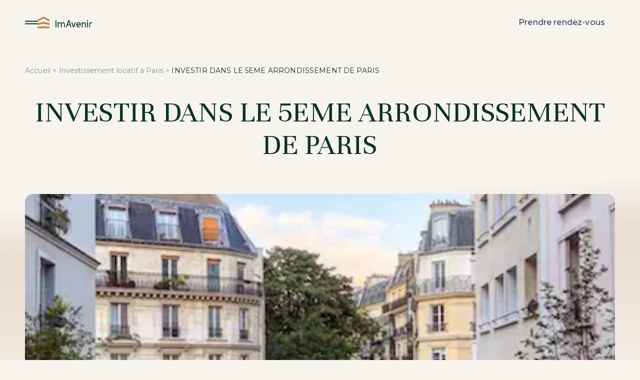

--- FILE ---
content_type: text/html; charset=UTF-8
request_url: https://imavenir.com/ou-investir/investissement-locatif-paris/5eme-arrondissement-de-paris/
body_size: 25362
content:
<!DOCTYPE html>
<html lang="fr-FR" prefix="og: https://ogp.me/ns#">
            <head><style>img.lazy{min-height:1px}</style><link href="https://imavenir.com/app/plugins/w3-total-cache/pub/js/lazyload.min.js" as="script">
		<style>img:is([sizes="auto" i], [sizes^="auto," i]) { contain-intrinsic-size: 3000px 1500px }</style>
	
<!-- Optimisation des moteurs de recherche par Rank Math - https://rankmath.com/ -->
<title>Investissement Locatif Paris 5ème - ImAvenir</title>
<meta name="description" content="Profitez des meilleures opportunités pour un investissement locatif dans le 5ème arrondissement de Paris et dans toute la France."/>
<meta name="robots" content="follow, index, max-snippet:-1, max-video-preview:-1, max-image-preview:large"/>
<link rel="canonical" href="https://imavenir.com/ou-investir/investissement-locatif-paris/5eme-arrondissement-de-paris/" />
<meta property="og:locale" content="fr_FR" />
<meta property="og:type" content="webpage" />
<meta property="og:title" content="Investissement Locatif Paris 5ème - ImAvenir" />
<meta property="og:description" content="Profitez des meilleures opportunités pour un investissement locatif dans le 5ème arrondissement de Paris et dans toute la France." />
<meta property="og:url" content="https://imavenir.com/ou-investir/investissement-locatif-paris/5eme-arrondissement-de-paris/" />
<meta property="og:site_name" content="ImAvenir" />
<meta property="og:updated_time" content="2025-10-10T12:38:52+00:00" />
<meta property="og:image" content="https://imavenir.com/app/uploads/2025/09/immobilier-locatif-Paris-5eme-arrondissement.png" />
<meta property="og:image:secure_url" content="https://imavenir.com/app/uploads/2025/09/immobilier-locatif-Paris-5eme-arrondissement.png" />
<meta property="og:image:width" content="400" />
<meta property="og:image:height" content="298" />
<meta property="og:image:alt" content="INVESTIR DANS LE 5EME ARRONDISSEMENT DE PARIS" />
<meta property="og:image:type" content="image/png" />
<meta name="twitter:card" content="summary_large_image" />
<meta name="twitter:title" content="Investissement Locatif Paris 5ème - ImAvenir" />
<meta name="twitter:description" content="Profitez des meilleures opportunités pour un investissement locatif dans le 5ème arrondissement de Paris et dans toute la France." />
<meta name="twitter:image" content="https://imavenir.com/app/uploads/2025/09/immobilier-locatif-Paris-5eme-arrondissement.png" />
<script type="application/ld+json" class="rank-math-schema">{"@context":"https://schema.org","@graph":[{"@type":"BreadcrumbList","@id":"https://imavenir.com/ou-investir/investissement-locatif-paris/5eme-arrondissement-de-paris/#breadcrumb","itemListElement":[{"@type":"ListItem","position":"1","item":{"@id":"imavenir.com","name":"Accueil"}},{"@type":"ListItem","position":"2","item":{"@id":"https://imavenir.com/ou-investir/investissement-locatif-paris/","name":"Investissement locatif \u00e0 Paris"}},{"@type":"ListItem","position":"3","item":{"@id":"https://imavenir.com/ou-investir/investissement-locatif-paris/5eme-arrondissement-de-paris/","name":"INVESTIR DANS LE 5EME ARRONDISSEMENT DE PARIS"}}]}]}</script>
<!-- /Extension Rank Math WordPress SEO -->

<link rel="alternate" type="application/rss+xml" title="ImAvenir &raquo; Flux" href="https://imavenir.com/feed/" />
<link rel="alternate" type="application/rss+xml" title="ImAvenir &raquo; Flux des commentaires" href="https://imavenir.com/comments/feed/" />
<link rel='stylesheet' id='wp-block-library-css' href='https://imavenir.com/wp/wp-includes/css/dist/block-library/style.min.css?ver=6.8.3' type='text/css' media='all' />
<style id='classic-theme-styles-inline-css' type='text/css'>
/*! This file is auto-generated */
.wp-block-button__link{color:#fff;background-color:#32373c;border-radius:9999px;box-shadow:none;text-decoration:none;padding:calc(.667em + 2px) calc(1.333em + 2px);font-size:1.125em}.wp-block-file__button{background:#32373c;color:#fff;text-decoration:none}
</style>
<style id='global-styles-inline-css' type='text/css'>
:root{--wp--preset--aspect-ratio--square: 1;--wp--preset--aspect-ratio--4-3: 4/3;--wp--preset--aspect-ratio--3-4: 3/4;--wp--preset--aspect-ratio--3-2: 3/2;--wp--preset--aspect-ratio--2-3: 2/3;--wp--preset--aspect-ratio--16-9: 16/9;--wp--preset--aspect-ratio--9-16: 9/16;--wp--preset--color--black: #000000;--wp--preset--color--cyan-bluish-gray: #abb8c3;--wp--preset--color--white: #ffffff;--wp--preset--color--pale-pink: #f78da7;--wp--preset--color--vivid-red: #cf2e2e;--wp--preset--color--luminous-vivid-orange: #ff6900;--wp--preset--color--luminous-vivid-amber: #fcb900;--wp--preset--color--light-green-cyan: #7bdcb5;--wp--preset--color--vivid-green-cyan: #00d084;--wp--preset--color--pale-cyan-blue: #8ed1fc;--wp--preset--color--vivid-cyan-blue: #0693e3;--wp--preset--color--vivid-purple: #9b51e0;--wp--preset--gradient--vivid-cyan-blue-to-vivid-purple: linear-gradient(135deg,rgba(6,147,227,1) 0%,rgb(155,81,224) 100%);--wp--preset--gradient--light-green-cyan-to-vivid-green-cyan: linear-gradient(135deg,rgb(122,220,180) 0%,rgb(0,208,130) 100%);--wp--preset--gradient--luminous-vivid-amber-to-luminous-vivid-orange: linear-gradient(135deg,rgba(252,185,0,1) 0%,rgba(255,105,0,1) 100%);--wp--preset--gradient--luminous-vivid-orange-to-vivid-red: linear-gradient(135deg,rgba(255,105,0,1) 0%,rgb(207,46,46) 100%);--wp--preset--gradient--very-light-gray-to-cyan-bluish-gray: linear-gradient(135deg,rgb(238,238,238) 0%,rgb(169,184,195) 100%);--wp--preset--gradient--cool-to-warm-spectrum: linear-gradient(135deg,rgb(74,234,220) 0%,rgb(151,120,209) 20%,rgb(207,42,186) 40%,rgb(238,44,130) 60%,rgb(251,105,98) 80%,rgb(254,248,76) 100%);--wp--preset--gradient--blush-light-purple: linear-gradient(135deg,rgb(255,206,236) 0%,rgb(152,150,240) 100%);--wp--preset--gradient--blush-bordeaux: linear-gradient(135deg,rgb(254,205,165) 0%,rgb(254,45,45) 50%,rgb(107,0,62) 100%);--wp--preset--gradient--luminous-dusk: linear-gradient(135deg,rgb(255,203,112) 0%,rgb(199,81,192) 50%,rgb(65,88,208) 100%);--wp--preset--gradient--pale-ocean: linear-gradient(135deg,rgb(255,245,203) 0%,rgb(182,227,212) 50%,rgb(51,167,181) 100%);--wp--preset--gradient--electric-grass: linear-gradient(135deg,rgb(202,248,128) 0%,rgb(113,206,126) 100%);--wp--preset--gradient--midnight: linear-gradient(135deg,rgb(2,3,129) 0%,rgb(40,116,252) 100%);--wp--preset--font-size--small: 13px;--wp--preset--font-size--medium: 20px;--wp--preset--font-size--large: 36px;--wp--preset--font-size--x-large: 42px;--wp--preset--spacing--20: 0.44rem;--wp--preset--spacing--30: 0.67rem;--wp--preset--spacing--40: 1rem;--wp--preset--spacing--50: 1.5rem;--wp--preset--spacing--60: 2.25rem;--wp--preset--spacing--70: 3.38rem;--wp--preset--spacing--80: 5.06rem;--wp--preset--shadow--natural: 6px 6px 9px rgba(0, 0, 0, 0.2);--wp--preset--shadow--deep: 12px 12px 50px rgba(0, 0, 0, 0.4);--wp--preset--shadow--sharp: 6px 6px 0px rgba(0, 0, 0, 0.2);--wp--preset--shadow--outlined: 6px 6px 0px -3px rgba(255, 255, 255, 1), 6px 6px rgba(0, 0, 0, 1);--wp--preset--shadow--crisp: 6px 6px 0px rgba(0, 0, 0, 1);}:where(.is-layout-flex){gap: 0.5em;}:where(.is-layout-grid){gap: 0.5em;}body .is-layout-flex{display: flex;}.is-layout-flex{flex-wrap: wrap;align-items: center;}.is-layout-flex > :is(*, div){margin: 0;}body .is-layout-grid{display: grid;}.is-layout-grid > :is(*, div){margin: 0;}:where(.wp-block-columns.is-layout-flex){gap: 2em;}:where(.wp-block-columns.is-layout-grid){gap: 2em;}:where(.wp-block-post-template.is-layout-flex){gap: 1.25em;}:where(.wp-block-post-template.is-layout-grid){gap: 1.25em;}.has-black-color{color: var(--wp--preset--color--black) !important;}.has-cyan-bluish-gray-color{color: var(--wp--preset--color--cyan-bluish-gray) !important;}.has-white-color{color: var(--wp--preset--color--white) !important;}.has-pale-pink-color{color: var(--wp--preset--color--pale-pink) !important;}.has-vivid-red-color{color: var(--wp--preset--color--vivid-red) !important;}.has-luminous-vivid-orange-color{color: var(--wp--preset--color--luminous-vivid-orange) !important;}.has-luminous-vivid-amber-color{color: var(--wp--preset--color--luminous-vivid-amber) !important;}.has-light-green-cyan-color{color: var(--wp--preset--color--light-green-cyan) !important;}.has-vivid-green-cyan-color{color: var(--wp--preset--color--vivid-green-cyan) !important;}.has-pale-cyan-blue-color{color: var(--wp--preset--color--pale-cyan-blue) !important;}.has-vivid-cyan-blue-color{color: var(--wp--preset--color--vivid-cyan-blue) !important;}.has-vivid-purple-color{color: var(--wp--preset--color--vivid-purple) !important;}.has-black-background-color{background-color: var(--wp--preset--color--black) !important;}.has-cyan-bluish-gray-background-color{background-color: var(--wp--preset--color--cyan-bluish-gray) !important;}.has-white-background-color{background-color: var(--wp--preset--color--white) !important;}.has-pale-pink-background-color{background-color: var(--wp--preset--color--pale-pink) !important;}.has-vivid-red-background-color{background-color: var(--wp--preset--color--vivid-red) !important;}.has-luminous-vivid-orange-background-color{background-color: var(--wp--preset--color--luminous-vivid-orange) !important;}.has-luminous-vivid-amber-background-color{background-color: var(--wp--preset--color--luminous-vivid-amber) !important;}.has-light-green-cyan-background-color{background-color: var(--wp--preset--color--light-green-cyan) !important;}.has-vivid-green-cyan-background-color{background-color: var(--wp--preset--color--vivid-green-cyan) !important;}.has-pale-cyan-blue-background-color{background-color: var(--wp--preset--color--pale-cyan-blue) !important;}.has-vivid-cyan-blue-background-color{background-color: var(--wp--preset--color--vivid-cyan-blue) !important;}.has-vivid-purple-background-color{background-color: var(--wp--preset--color--vivid-purple) !important;}.has-black-border-color{border-color: var(--wp--preset--color--black) !important;}.has-cyan-bluish-gray-border-color{border-color: var(--wp--preset--color--cyan-bluish-gray) !important;}.has-white-border-color{border-color: var(--wp--preset--color--white) !important;}.has-pale-pink-border-color{border-color: var(--wp--preset--color--pale-pink) !important;}.has-vivid-red-border-color{border-color: var(--wp--preset--color--vivid-red) !important;}.has-luminous-vivid-orange-border-color{border-color: var(--wp--preset--color--luminous-vivid-orange) !important;}.has-luminous-vivid-amber-border-color{border-color: var(--wp--preset--color--luminous-vivid-amber) !important;}.has-light-green-cyan-border-color{border-color: var(--wp--preset--color--light-green-cyan) !important;}.has-vivid-green-cyan-border-color{border-color: var(--wp--preset--color--vivid-green-cyan) !important;}.has-pale-cyan-blue-border-color{border-color: var(--wp--preset--color--pale-cyan-blue) !important;}.has-vivid-cyan-blue-border-color{border-color: var(--wp--preset--color--vivid-cyan-blue) !important;}.has-vivid-purple-border-color{border-color: var(--wp--preset--color--vivid-purple) !important;}.has-vivid-cyan-blue-to-vivid-purple-gradient-background{background: var(--wp--preset--gradient--vivid-cyan-blue-to-vivid-purple) !important;}.has-light-green-cyan-to-vivid-green-cyan-gradient-background{background: var(--wp--preset--gradient--light-green-cyan-to-vivid-green-cyan) !important;}.has-luminous-vivid-amber-to-luminous-vivid-orange-gradient-background{background: var(--wp--preset--gradient--luminous-vivid-amber-to-luminous-vivid-orange) !important;}.has-luminous-vivid-orange-to-vivid-red-gradient-background{background: var(--wp--preset--gradient--luminous-vivid-orange-to-vivid-red) !important;}.has-very-light-gray-to-cyan-bluish-gray-gradient-background{background: var(--wp--preset--gradient--very-light-gray-to-cyan-bluish-gray) !important;}.has-cool-to-warm-spectrum-gradient-background{background: var(--wp--preset--gradient--cool-to-warm-spectrum) !important;}.has-blush-light-purple-gradient-background{background: var(--wp--preset--gradient--blush-light-purple) !important;}.has-blush-bordeaux-gradient-background{background: var(--wp--preset--gradient--blush-bordeaux) !important;}.has-luminous-dusk-gradient-background{background: var(--wp--preset--gradient--luminous-dusk) !important;}.has-pale-ocean-gradient-background{background: var(--wp--preset--gradient--pale-ocean) !important;}.has-electric-grass-gradient-background{background: var(--wp--preset--gradient--electric-grass) !important;}.has-midnight-gradient-background{background: var(--wp--preset--gradient--midnight) !important;}.has-small-font-size{font-size: var(--wp--preset--font-size--small) !important;}.has-medium-font-size{font-size: var(--wp--preset--font-size--medium) !important;}.has-large-font-size{font-size: var(--wp--preset--font-size--large) !important;}.has-x-large-font-size{font-size: var(--wp--preset--font-size--x-large) !important;}
:where(.wp-block-post-template.is-layout-flex){gap: 1.25em;}:where(.wp-block-post-template.is-layout-grid){gap: 1.25em;}
:where(.wp-block-columns.is-layout-flex){gap: 2em;}:where(.wp-block-columns.is-layout-grid){gap: 2em;}
:root :where(.wp-block-pullquote){font-size: 1.5em;line-height: 1.6;}
</style>
<link rel='stylesheet' id='main-style-css' href='https://imavenir.com/app/themes/timberrock/assets/styles/main.css?ver=1768597746' type='text/css' media='screen' />
<script type="text/javascript" src="https://imavenir.com/wp/wp-includes/js/jquery/jquery.min.js" id="jquery-core-js"></script>
<script type="text/javascript" src="https://imavenir.com/app/plugins/handl-utm-grabber/js/js.cookie.js" id="js.cookie-js"></script>
<script type="text/javascript" id="handl-utm-grabber-js-extra">
/* <![CDATA[ */
var handl_utm = [];
/* ]]> */
</script>
<script type="text/javascript" src="https://imavenir.com/app/plugins/handl-utm-grabber/js/handl-utm-grabber.js" id="handl-utm-grabber-js"></script>
<link rel="https://api.w.org/" href="https://imavenir.com/wp-json/" /><link rel="alternate" title="JSON" type="application/json" href="https://imavenir.com/wp-json/wp/v2/recettes/253806" /><link rel="EditURI" type="application/rsd+xml" title="RSD" href="https://imavenir.com/wp/xmlrpc.php?rsd" />
<link rel='shortlink' href='https://imavenir.com/?p=253806' />
<link rel="alternate" title="oEmbed (JSON)" type="application/json+oembed" href="https://imavenir.com/wp-json/oembed/1.0/embed?url=https%3A%2F%2Fimavenir.com%2Fou-investir%2Finvestissement-locatif-paris%2F5eme-arrondissement-de-paris%2F" />
<link rel="alternate" title="oEmbed (XML)" type="text/xml+oembed" href="https://imavenir.com/wp-json/oembed/1.0/embed?url=https%3A%2F%2Fimavenir.com%2Fou-investir%2Finvestissement-locatif-paris%2F5eme-arrondissement-de-paris%2F&#038;format=xml" />
<link rel="icon" href="https://imavenir.com/app/uploads/2025/12/cropped-fav-32x32.png" sizes="32x32" />
<link rel="icon" href="https://imavenir.com/app/uploads/2025/12/cropped-fav-192x192.png" sizes="192x192" />
<link rel="apple-touch-icon" href="https://imavenir.com/app/uploads/2025/12/cropped-fav-180x180.png" />
<meta name="msapplication-TileImage" content="https://imavenir.com/app/uploads/2025/12/cropped-fav-270x270.png" />


			<!-- Google Tag Manager -->
<script>(function(w,d,s,l,i){w[l]=w[l]||[];w[l].push({'gtm.start':
new Date().getTime(),event:'gtm.js'});var f=d.getElementsByTagName(s)[0],
j=d.createElement(s),dl=l!='dataLayer'?'&l='+l:'';j.async=true;j.src=
'https://www.googletagmanager.com/gtm.js?id='+i+dl;f.parentNode.insertBefore(j,f);
})(window,document,'script','dataLayer','GTM-5Q9QSNW');</script>
<!-- End Google Tag Manager -->

		<meta charset="UTF-8"/>
	<meta name="viewport" content="width=device-width, initial-scale=1"/>
	<link rel="author" href="https://imavenir.com/app/themes/timberrock/humans.txt"/>
	<link rel="profile" href="https://gmpg.org/xfn/11" />
	<link rel="preconnect" href="https://fonts.googleapis.com">
	<link rel="preconnect" href="https://fonts.gstatic.com" crossorigin>
	<link href="https://fonts.googleapis.com/css2?family=Manrope:wght@200..800&family=Montserrat:ital,wght@0,100..900;1,100..900&family=Nunito+Sans:ital,opsz,wght@0,6..12,200..1000;1,6..12,200..1000&family=Nunito:ital,wght@0,200..1000;1,200..1000&family=Unna:ital,wght@0,400;0,700;1,400;1,700&display=swap" rel="stylesheet">
</head>
    
    <body class="wp-singular ville-template-default single single-ville postid-253806 wp-theme-timberrock page-5eme-arrondissement-de-paris "
          data-controller="body"
    >
        <!-- Google Tag Manager (noscript) -->
<noscript><iframe src="https://www.googletagmanager.com/ns.html?id=GTM-5Q9QSNW"
height="0" width="0" style="display:none;visibility:hidden"></iframe></noscript>
<!-- End Google Tag Manager (noscript) -->

        <script>
            var ajax_url = "https://imavenir.com/wp/wp-admin/admin-ajax.php"
            var is_mobile = 0
            var is_home_page = 0

            window.variables = {
                posts_per_page: '12'
            }

            window.guides_ajax = {
                ajax_url: 'https://imavenir.com/wp/wp-admin/admin-ajax.php',
                nonce: '3ba65545f9'
            }

            window.villes_ajax = {
                ajax_url: 'https://imavenir.com/wp/wp-admin/admin-ajax.php',
                nonce: 'a4cb9f4738'
            }

            window.posts_ajax = {
                ajax_url: 'https://imavenir.com/wp/wp-admin/admin-ajax.php',
                nonce: '49f1cd1ec1'
            }
        </script>

        
        <a class="skip-link screen-reader-text" href="#content">Aller au contenu</a>

                            <header class="header-site" data-controller="header">
                    <div class="layout-maxed reveal">
    <div class="flex justify-between align-items-center">
        <div class="flex gap-20 align-items-center">
            <svg class="button-open-burger" data-action="click->header#open" width="25" height="8" viewBox="0 0 25 8" fill="none" xmlns="http://www.w3.org/2000/svg">
                <rect width="25" height="2" transform="translate(0 0.5)" fill="#F7F4EE"/>
                <rect width="25" height="2" transform="translate(0 5.5)" fill="#F7F4EE"/>
            </svg>
            <svg class="button-close-burger" data-action="click->header#close" width="25" height="20" viewBox="0 0 20 20" fill="none" xmlns="http://www.w3.org/2000/svg">
                <rect width="25" height="2" transform="translate(1.41406 0.454102) rotate(45)" fill="#0B3422"/>
                <rect width="25" height="2" transform="translate(0 18.1318) rotate(-45)" fill="#0B3422"/>
            </svg>
            <a href="https://imavenir.com">
                <svg class="logo-svg" xmlns="http://www.w3.org/2000/svg" width="140" height="30" viewBox="0 0 140 30" fill="none">
                    <path d="M131.92 27.2968L131.936 14.291C131.968 14.243 131.99 14.2683 132.026 14.2722C132.218 14.2935 132.388 14.28 132.572 14.296C132.718 14.3088 133.407 14.4374 133.514 14.4886C133.563 14.5124 133.62 14.6058 133.675 14.647C133.896 14.8151 133.949 14.8002 134.036 15.1015C134.075 15.2354 134.087 15.6035 134.275 15.6071C134.381 15.6092 135.437 14.8272 135.643 14.7039C136.362 14.2736 137.08 14.1148 137.922 14.1898C138.41 14.2331 138.937 14.442 139.432 14.4704C139.433 14.5095 139.435 14.5493 139.425 14.5881C139.392 14.7163 139.076 15.2461 138.986 15.3914C138.805 15.6842 138.559 16.0782 138.227 16.1941C137.785 16.3486 137.387 16.2896 136.942 16.3625C136.217 16.4808 135.181 16.8421 134.684 17.4025C134.497 17.6142 134.081 18.23 134.081 18.5032V27.2971H131.92V27.2968Z" fill="#0B3422"/>
                    <path d="M128.518 14.7178C128.497 15.0393 128.508 15.3314 128.52 15.6575C128.53 15.934 128.483 16.2058 128.481 16.4748C128.457 19.8218 128.379 23.3347 128.518 26.6562C128.526 26.8303 128.504 27.0182 128.518 27.1891C128.314 27.3071 128.14 27.2239 127.933 27.2239C127.865 27.2239 127.79 27.1909 127.81 27.2957C127.762 27.2936 127.715 27.2978 127.668 27.2957V27.2246C127.586 27.2246 127.502 27.2246 127.419 27.2246V27.2957C127.292 27.3028 127.134 27.3227 126.995 27.3312C126.998 27.2236 127.02 27.2204 126.904 27.2232C126.783 27.2264 126.834 27.2666 126.81 27.2858C126.762 27.3238 126.407 27.2936 126.321 27.2602C126.319 27.1657 126.323 27.0704 126.321 26.9759C126.328 24.6845 126.434 22.331 126.357 20.0286C126.354 19.9596 126.393 19.8857 126.286 19.9053C126.285 18.9591 126.258 17.987 126.284 17.0433C126.286 16.969 126.318 16.9093 126.317 16.8382C126.154 16.6474 125.978 16.468 125.755 16.3518L125.737 16.3166L125.719 16.3518C125.525 16.2506 125.426 16.2246 125.275 16.0331C125.062 15.7606 125.087 15.5101 125.046 15.1967C125.003 14.862 124.966 14.6932 125.01 14.3443C125.014 14.3159 125.018 14.2878 125.044 14.2711C125.156 14.2679 125.273 14.2274 125.382 14.2196C125.796 14.1908 126.125 14.2789 126.517 14.2907C127.035 14.3063 127.582 14.2964 128.112 14.2928C128.24 14.2921 128.307 14.2217 128.446 14.3106C128.551 14.3784 128.526 14.5934 128.518 14.7174V14.7178ZM127.313 27.225H127.207V27.2957C127.251 27.3188 127.33 27.2389 127.313 27.225Z" fill="#0B3422"/>
                    <path d="M128.517 8.82031H126.283V11.6983H128.517V8.82031Z" fill="#0B3422"/>
                    <path d="M128.516 26.6562C128.377 23.3351 128.455 19.8218 128.479 16.4748C128.481 16.2058 128.528 15.934 128.518 15.6576C128.506 15.3314 128.495 15.039 128.516 14.7178V26.6562Z" fill="#0B3422"/>
                    <path d="M126.285 19.9055C126.392 19.886 126.353 19.9599 126.356 20.0288C126.433 22.3316 126.327 24.6852 126.32 26.9762L126.283 26.7467C126.285 24.4663 126.287 22.1852 126.285 19.9055Z" fill="#0B3422"/>
                    <path class="no" d="M30.6881 25.9111C30.7561 26.2018 30.7118 26.5148 30.7217 26.8189C30.7245 26.9042 30.7582 26.9792 30.7603 27.0645C30.7844 28.0409 30.7387 29.0215 30.7589 29.9975C30.7118 29.9983 30.6643 29.9965 30.6172 29.9975L30.6905 29.8757L30.6881 25.9115V25.9111Z" fill="#B88D5B"/>
                    <path d="M127.81 27.296C127.79 27.1912 127.865 27.2243 127.934 27.2243C128.141 27.2243 128.315 27.3074 128.519 27.1895C128.52 27.2115 128.622 27.3085 128.466 27.3319C128.325 27.3529 128.048 27.3397 127.895 27.3334C127.843 27.3312 127.815 27.296 127.81 27.296H127.81Z" fill="#0B3422"/>
                    <path d="M126.321 27.2613C126.407 27.2947 126.761 27.3249 126.809 27.2869C126.833 27.2677 126.782 27.2275 126.903 27.2243C127.025 27.2211 126.997 27.2243 126.994 27.3324C126.989 27.3324 126.961 27.3672 126.909 27.3697C126.714 27.3789 126.515 27.359 126.321 27.3679C126.32 27.3324 126.322 27.2968 126.321 27.2613ZM126.905 27.2613V27.2968C126.928 27.2851 126.928 27.273 126.905 27.2613Z" fill="#0B3422"/>
                    <path d="M127.42 27.2957V27.2246C127.502 27.2246 127.586 27.2246 127.668 27.2246V27.2957C127.589 27.2921 127.499 27.2914 127.42 27.2957Z" fill="#0B3422"/>
                    <path d="M106.444 14.4691L106.408 14.4336C106.444 14.4411 106.441 14.4684 106.444 14.4691Z" fill="#0B3422"/>
                    <path class="no" d="M15.0977 13.2615C15.1469 13.2206 15.2688 13.1997 15.3315 13.1943C15.6624 13.1666 16.341 13.3439 16.6992 13.4143C19.4431 13.9536 22.1739 14.6067 24.9053 15.205C26.452 15.544 28.0673 15.8112 29.5906 16.2272C29.7263 16.2642 29.9601 16.3186 30.0756 16.3804C30.3456 16.5253 30.7304 17.0544 30.7591 17.3649C30.7751 18.7041 30.7545 20.0465 30.7205 21.3799C30.7177 21.4975 30.7715 21.6002 30.7591 21.7178C30.6964 21.7225 30.6355 21.7182 30.5731 21.709C29.7982 21.5938 28.8943 21.2982 28.1109 21.1227C24.8756 20.3975 21.6282 19.7256 18.3929 19.0004C17.5935 18.8214 16.2212 18.3708 15.4527 18.4135L15.419 13.2839C15.4073 13.2064 15.1582 13.2803 15.0984 13.2615H15.0977Z" fill="#B88D5B"/>
                    <path class="no" d="M15.0986 13.261C15.1585 13.2794 15.4076 13.2059 15.4193 13.2834L15.4529 18.413C15.1216 18.4314 14.7142 18.5345 14.3829 18.6013C10.7875 19.3272 7.20071 20.1476 3.61141 20.9108C2.50734 21.1456 1.28563 21.5038 0.190413 21.6729C0.140099 21.6807 0.0908484 21.6864 0.0398258 21.6818C0.0231725 20.634 0.0610852 19.5833 0.0415974 18.5355C0.0401801 18.4584 0.00616498 18.392 0.00403904 18.3245C-0.00871663 17.9081 -0.00552771 17.1566 0.236476 16.8158C0.521352 16.4151 0.898353 16.3348 1.34268 16.2196C1.85609 16.0867 2.38474 15.9819 2.90241 15.865C6.95694 14.9512 11.0409 14.161 15.0982 13.2606L15.0986 13.261Z" fill="#B88D5B"/>
                    <path class="no" d="M16.8347 25.022L16.8566 25.0537C16.8974 25.0629 16.9682 25.0736 16.9764 25.022C17.0352 25.0231 17.0947 25.0206 17.1535 25.022C17.1581 25.022 17.1865 25.0579 17.2386 25.0594C17.5344 25.0675 17.8321 25.0515 18.1279 25.0576C18.1708 25.0583 18.2601 25.0313 18.2516 25.0931H15.417V29.9253L28.7945 29.9235L29.3419 29.9964C25.1797 30.0024 21.0114 29.9779 16.8538 29.9591C11.2374 29.9338 5.61994 29.9815 0.00390625 29.9608V26.1768C0.00390625 25.8989 0.360356 25.4285 0.570116 25.2523C0.908495 24.968 1.07007 25.0775 1.47471 25.0579C2.26201 25.0196 3.05357 25.0689 3.85009 25.0594C8.16222 25.0068 12.5179 24.9506 16.8343 25.022H16.8347Z" fill="#B88D5B"/>
                    <path class="no" d="M30.6893 25.9105L30.6918 29.8747L30.6185 29.9966C30.1943 30.0044 29.767 29.9958 29.3429 29.9966L28.7955 29.9237L15.418 29.9255V25.0933H18.2526C18.2607 25.0315 18.1718 25.0585 18.1289 25.0577C17.8327 25.0517 17.5354 25.0677 17.2395 25.0595C17.1875 25.0581 17.1591 25.0222 17.1545 25.0222C20.2665 25.0052 23.3803 25.0442 26.4927 25.024C26.577 25.0233 26.6532 24.9856 26.7376 24.9853C27.7421 24.9782 28.7466 24.9941 29.7511 24.9867C30.1855 25.0641 30.5912 25.488 30.69 25.9105H30.6893Z" fill="#B88D5B"/>
                    <path class="no" d="M16.9777 25.0218C16.9699 25.0734 16.8987 25.0627 16.8579 25.0535L16.8359 25.0218C16.8831 25.0225 16.9305 25.0208 16.9777 25.0218Z" fill="#B88D5B"/>
                    <path class="no" d="M26.8624 10.8818C26.8652 11.0279 26.6827 11.0279 26.6856 10.8818H26.8624Z" fill="#B88D5B"/>
                    <path d="M51.3105 14.4162C51.3424 14.2208 51.4831 14.2464 51.6475 14.256C51.9529 14.2745 52.7101 14.3633 52.9656 14.4976C53.1396 14.5889 53.451 14.9538 53.5339 15.1357C53.5672 15.2089 53.5679 15.2899 53.5956 15.3582C53.6664 15.534 53.8684 15.5831 54.0172 15.6754C54.2486 15.3834 54.4307 15.0568 54.7113 14.806C55.0458 14.5075 55.6269 14.2236 56.0762 14.1849C58.1288 14.008 59.0749 15.1897 60.2193 16.6394C60.495 16.9887 60.4305 17.1709 60.8252 16.7442C61.7475 15.7469 62.3063 14.6092 63.7753 14.2663C66.7095 13.5809 69.4487 16.2706 69.7322 19.0747C69.9944 21.6674 69.6893 24.448 69.8084 27.067L69.7712 27.4031C69.2652 27.3484 68.7323 27.3296 68.2589 27.1253C67.8961 26.9689 67.6849 26.8087 67.6452 26.3905C67.5985 25.8973 67.6162 25.3256 67.6084 24.8286C67.5839 23.2453 67.7087 21.6514 67.647 20.0642C67.58 18.3353 66.4501 16.158 64.4421 16.321C62.6999 16.4625 61.8163 18.2589 61.6554 19.8155L61.6543 27.1338C61.6338 27.4259 61.3748 27.3857 61.143 27.3676C60.7565 27.3374 60.0843 27.1928 59.7668 26.9711C59.5199 26.7984 59.4763 26.5344 59.4586 26.2498C59.3293 24.183 59.5759 22.0014 59.4246 19.9239C59.3303 18.6313 58.9037 17.3738 57.7352 16.6792C56.0496 15.6776 54.4803 16.8441 53.8447 18.4493C53.3157 19.7853 53.4925 21.257 53.5095 22.6576C53.5166 23.2396 53.4762 23.8234 53.4709 24.3986C53.4616 25.364 53.4811 26.3308 53.4726 27.2962H51.3644C51.3605 27.2962 51.3113 27.2468 51.3113 27.2429V14.4162H51.3105Z" fill="#0B3422"/>
                    <path d="M47.9091 8.78454V27.2962H45.8364C45.8325 27.2962 45.7832 27.2468 45.7832 27.2429V10.0104C45.8778 9.68773 45.8239 9.46247 46.1014 9.22796C46.3469 9.02046 46.7062 8.96006 47.0159 8.90143C47.3086 8.846 47.6122 8.81118 47.9088 8.78418L47.9091 8.78454Z" fill="#0B3422"/>
                    <path d="M120.121 17.7742C119.393 16.817 118.656 16.1401 117.343 16.3561C117.047 16.4048 116.997 16.4599 116.768 16.597C116.634 16.6777 116.453 16.7083 116.312 16.8148C115.529 17.4047 114.883 18.8213 114.771 19.7817C114.722 20.2056 114.765 20.6067 114.773 21.0238C114.812 23.1291 114.743 25.2396 114.766 27.3451C114.761 27.3618 114.753 27.3775 114.738 27.3878C114.675 27.4304 114.237 27.3373 114.117 27.3306C113.748 27.3093 113.38 27.3487 113.017 27.3682C112.939 27.3725 112.609 27.3899 112.609 27.2791V14.257C113.223 14.3248 114.046 14.3305 114.523 14.7715C114.647 14.8855 115.154 15.5894 115.245 15.5695C115.368 15.4768 115.433 15.3279 115.532 15.2156C116.821 13.7553 118.921 13.9294 120.416 14.974C121.955 16.0499 122.833 17.798 122.922 19.674L122.92 27.4038C122.845 27.4038 122.769 27.408 122.693 27.3999C122.429 27.3718 122.041 27.3046 121.777 27.2524C121.492 27.1959 121.005 27.0104 120.874 26.7369C120.802 26.588 120.767 26.3126 120.757 26.1438C120.632 24.0738 120.863 21.9011 120.723 19.8179C120.681 19.2004 120.618 18.8231 120.375 18.2478C120.345 18.1764 120.151 17.8342 120.156 17.8104C120.156 17.8062 120.196 17.8008 120.192 17.7752H120.12L120.121 17.7742Z" fill="#0B3422"/>
                    <path d="M120.119 17.7734H120.19C120.195 17.7994 120.156 17.8047 120.155 17.809C120.14 17.8001 120.129 17.7869 120.119 17.7734Z" fill="#0B3422"/>
                    <path d="M125.754 16.3526C125.745 16.3476 125.728 16.3575 125.719 16.3526L125.737 16.3174L125.754 16.3526Z" fill="#0B3422"/>
                    <path d="M106.266 14.434L106.23 14.3984C106.255 14.4055 106.263 14.4333 106.266 14.434Z" fill="#0B3422"/>
                    <path d="M106.053 14.3627L106.018 14.3271C106.041 14.3332 106.051 14.362 106.053 14.3627Z" fill="#0B3422"/>
                    <path d="M88.4606 14.2924L88.541 14.4249L91.6137 23.5308C91.6368 23.5794 91.6743 23.6455 91.7186 23.6743C91.7392 23.6875 91.9553 23.7798 91.9691 23.7802C92.035 23.7823 92.2526 23.4618 92.288 23.3886C92.3936 23.1698 92.3865 22.8656 92.479 22.656C92.5148 22.575 92.5669 22.586 92.5995 22.5263C92.6718 22.3934 92.665 22.1827 92.7125 22.0374C92.8603 21.5858 93.0505 21.1363 93.2008 20.6794C93.6805 19.2191 94.1585 17.7236 94.6786 16.2633C94.8466 15.7914 95.0581 15.0392 95.4826 14.76C96.0945 14.3574 96.9205 14.3712 97.6202 14.2568C97.6245 14.3648 97.5873 14.4665 97.5589 14.5681C97.0445 16.4246 96.2565 18.3692 95.6353 20.2072C95.096 21.8033 94.5894 23.4121 94.0423 25.0053C93.7358 25.8982 93.3889 27.2089 92.2537 27.2978C91.2424 27.377 90.6996 27.1638 90.279 26.219C89.7482 25.0273 89.368 23.6502 88.94 22.4098C88.146 20.1091 87.3576 17.8131 86.6185 15.4997C86.4909 15.1 86.306 14.7123 86.2461 14.292H88.4606V14.2924Z" fill="#0B3422"/>
                    <path fill-rule="evenodd" clip-rule="evenodd" d="M79.0029 9.03441C79.8246 8.33764 80.5244 8.66064 80.9978 9.52013C81.4438 10.3302 81.6674 11.227 81.9339 12.0989C83.4114 16.9321 84.6536 21.845 86.089 26.6925C86.1808 27.0026 86.4211 27.1946 86.0197 27.3336C85.5325 27.5023 84.8878 27.3796 84.4952 27.0471C83.5659 26.26 83.0756 23.7018 82.6267 22.5254C82.5619 22.3552 82.4474 22.0852 82.3159 21.9665C82.3046 21.9566 82.2984 21.9406 82.2804 21.931C82.1671 21.8717 82.127 21.9082 82.0141 21.8958C81.6622 21.8578 81.3577 21.8634 81.0048 21.8599C80.8709 21.7849 80.6556 21.8346 80.4965 21.8308L80.4735 21.8599C79.8187 21.8549 79.1578 21.8305 78.5087 21.8227C78.0378 21.8173 77.0045 21.7544 76.6016 21.8677C76.4262 21.9172 76.2503 22.2167 76.1326 22.3567C75.7393 23.5122 75.3563 24.6727 74.947 25.8224C74.8403 26.1213 74.5593 27.0496 74.3623 27.2259C74.3315 27.2533 74.1511 27.3601 74.0542 27.4085L74.0534 27.4146H74.042C74.0216 27.4244 74.0062 27.4312 73.9984 27.4326C73.9218 27.4461 73.8109 27.4328 73.698 27.4146H71.9844L74.2366 21.0595C74.2368 21.0543 74.2367 21.049 74.237 21.0438C74.2387 21.0439 74.2403 21.0443 74.2419 21.0446L77.7775 11.0696L77.8333 11.0044C78.1541 10.1886 78.5379 9.42862 79.0029 9.03441ZM79.7754 12.9491C79.5245 12.8745 79.4778 13.044 79.3931 13.2273C79.071 13.922 78.8527 14.7563 78.5958 15.4836C78.2078 16.5818 77.7625 17.7053 77.4156 18.8124C77.3264 19.097 77.2211 19.3892 77.2498 19.6923C77.3401 19.6923 77.4226 19.7246 77.5126 19.7307C78.5689 19.7999 79.8186 19.7323 80.8798 19.6929C81.0102 19.6879 81.6923 19.7295 81.7142 19.6353C81.7426 19.4694 81.6692 19.3276 81.6451 19.1748C81.6331 19.0992 81.6479 19.0221 81.6419 18.9471C81.6405 18.9294 81.626 18.9119 81.6065 18.9116C81.0329 17.1478 80.6924 15.237 80.0837 13.4924C80.0394 13.3652 79.9004 12.9864 79.7754 12.9491Z" fill="#0B3422"/>
                    <path d="M81.0022 21.86C80.8463 21.8582 80.6489 21.8614 80.4707 21.86L80.4937 21.8308C80.6532 21.8351 80.8683 21.785 81.0022 21.86Z" fill="#0B3422"/>
                    <path d="M82.3147 21.9662L82.2793 21.9307C82.2974 21.9403 82.3034 21.9562 82.3147 21.9662Z" fill="#0B3422"/>
                    <path d="M81.6409 18.9467L81.6055 18.9111C81.625 18.9111 81.6395 18.9289 81.6409 18.9467Z" fill="#0B3422"/>
                    <path d="M106.018 14.3275L106.054 14.3631C106.107 14.3776 106.172 14.3808 106.231 14.3986L106.267 14.4341C106.301 14.4451 106.368 14.4252 106.408 14.4341L106.444 14.4697C108.478 15.2012 110.701 18.1532 110.479 20.382C110.391 21.2753 109.563 21.8747 108.693 21.8249C108.394 21.8079 108.299 21.8427 108.022 21.8619C106.142 21.9933 104.081 21.8 102.173 21.8587C102.096 21.8612 102.03 21.8931 101.962 21.8963C101.726 21.9066 101.463 21.8565 101.244 21.9393C101.151 22.0324 101.305 22.5156 101.35 22.651C101.732 23.7841 102.621 24.7132 103.779 25.0479C104.602 25.286 105.284 25.1371 106.107 25.0575C106.519 25.0177 107.193 25.0355 107.578 25.1822C107.871 25.2938 108.098 25.5375 108.391 25.6281C108.463 25.7308 108.122 26.1011 108.04 26.1775C106.32 27.7788 103.363 27.6957 101.508 26.3658C98.9164 24.5086 98.1894 20.9132 99.3218 18.0036C99.9277 16.4466 101.587 14.75 103.22 14.3268H103.255C104.107 14.1211 105.163 14.109 106.019 14.3268L106.018 14.3275ZM104.778 16.3528C104.797 16.2657 104.739 16.2768 104.682 16.2562C104.579 16.2188 104.534 16.1989 104.424 16.2466L104.495 16.3528C103.313 16.4274 102.338 17.1245 101.738 18.1183C101.457 18.5827 101.233 19.1434 101.235 19.6927L101.535 19.73C103.206 19.7165 104.879 19.7421 106.55 19.7282C106.621 19.7275 106.692 19.7289 106.763 19.7282C107.158 19.7236 107.551 19.7378 107.945 19.6877C108.183 19.6124 107.929 18.8805 107.856 18.7209C107.322 17.5484 106.116 16.4146 104.778 16.3532V16.3528Z" fill="#0B3422"/>
                    <path d="M103.254 14.3276H103.219C103.258 14.3176 103.252 14.3279 103.254 14.3276Z" fill="#0B3422"/>
                    <path d="M104.494 16.353L104.424 16.2467C104.534 16.1991 104.578 16.219 104.681 16.2563C104.739 16.2769 104.797 16.2659 104.778 16.353C104.689 16.3487 104.584 16.3473 104.495 16.353H104.494Z" fill="#0B3422"/>
                    <path d="M106.761 19.7282C106.691 19.7289 106.62 19.7275 106.549 19.7282C106.58 19.6667 106.681 19.6909 106.738 19.6991L106.761 19.7282Z" fill="#0B3422"/>
                    <path d="M127.313 27.2256C127.331 27.2394 127.251 27.3194 127.207 27.2963V27.2256H127.313Z" fill="#0B3422"/>
                    <path d="M126.906 27.2607C126.929 27.2725 126.929 27.2845 126.906 27.2963V27.2607Z" fill="#0B3422"/>
                    <path class="no" d="M0.0867147 13.138V9.10351C0.0867147 9.10351 0.0574932 8.4699 0.190244 8.17247C0.353246 7.80726 0.914306 7.55177 0.914306 7.55177L13.742 0.620694C13.742 0.620694 14.2301 0.330752 14.5696 0.206898C14.8825 0.0927096 15.3972 0 15.3972 0H15.5007V5.069H15.3972C15.3972 5.069 14.8798 5.15438 14.5696 5.2759C14.27 5.39326 13.742 5.68969 13.742 5.68969L0.0867147 13.138Z" fill="#B88D5B"/>
                    <path class="no" d="M15.4993 5.069V0C15.4993 0 16.0139 0.0927096 16.3269 0.206898C16.6664 0.330752 17.1545 0.620694 17.1545 0.620694L29.9822 7.55177C29.9822 7.55177 30.5432 7.80726 30.7062 8.17247C30.839 8.4699 30.8098 9.10351 30.8098 9.10351V13.138L17.1545 5.68969C17.1545 5.68969 16.6265 5.39326 16.3269 5.2759C16.0167 5.15438 15.4993 5.069 15.4993 5.069Z" fill="#B88D5B"/>
                </svg>
            </a>
        </div>

        <nav class="mega-menu layout-maxed">
    <ul class="nav">

                <li class="nav-item">
            <a href="https://imavenir.com/investissement-locatif-cles-en-main/" class="nav-link">
                Investissement locatif clé en main
                            </a>
                    </li>

                <li class="nav-item">
            <a href="https://imavenir.com/realisations/" class="nav-link">
                Réalisations
            </a>
        </li>

                <li class="nav-item dropdown" data-action="click->header#openLi mouseenter->header#hoverLi mouseleave->header#leaveLi">
            <a  href="https://imavenir.com/ou-investir/"   class="nav-link dropdown">
                Où investir <svg class="icon icon-chevron-right">
    <use xlink:href="https://imavenir.com/app/themes/timberrock/assets/images/icons-defs.svg?v=1756911202#icon-chevron-right"></use>
</svg>
            </a>
            <div class="sub-nav ou-investir">
                <div class="layout-maxed wrap">
                    <div class="container-all reverse">
                        <div class="content">
                            <h4 class="weight-bold text-vert">Où investir avec ImAvenir ?</h4>
                            <div class="grid grid-cols-1 md:grid-cols-2 gap-10 mt-40">
                                                                                                                                                                                                                                                            <a href="https://imavenir.com/ou-investir/investissement-locatif-paris/" class="card-menu">
                                        <p class="xl weight-medium text-vert">Investir à Paris</p>
                                        <p class="text-vert-70">75</p>
                                    </a>
                                                                                                                                                                                                                                                            <a href="https://imavenir.com/ou-investir/grand-paris-idf/investir-hauts-de-seine/" class="card-menu">
                                        <p class="xl weight-medium text-vert">Investir dans les Hauts-de-Seine</p>
                                        <p class="text-vert-70">92</p>
                                    </a>
                                                                                                                                                                                                                                                            <a href="https://imavenir.com/ou-investir/grand-paris-idf/investir-val-de-marne/" class="card-menu">
                                        <p class="xl weight-medium text-vert">Investir dans le Val-de-Marne</p>
                                        <p class="text-vert-70">94</p>
                                    </a>
                                                                                                                                                                                                                                                            <a href="https://imavenir.com/ou-investir/grand-paris-idf/investir-yvelines/" class="card-menu">
                                        <p class="xl weight-medium text-vert">Investir dans les Yvelines</p>
                                        <p class="text-vert-70">78</p>
                                    </a>
                                                                                                                                                                                                                                                            <a href="https://imavenir.com/ou-investir/grand-paris-idf/investir-essonne/" class="card-menu">
                                        <p class="xl weight-medium text-vert">Investir en Essonne</p>
                                        <p class="text-vert-70">91</p>
                                    </a>
                                                                                                                                                                                                                                                            <a href="https://imavenir.com/ou-investir/grand-paris-idf/investir-val-d-oise/" class="card-menu">
                                        <p class="xl weight-medium text-vert">Investir dans le Val-d'Oise</p>
                                        <p class="text-vert-70">95</p>
                                    </a>
                                                                                                                                                                                                                                                            <a href="https://imavenir.com/ou-investir/grand-paris-idf/investir-seine-saint-denis/" class="card-menu">
                                        <p class="xl weight-medium text-vert">Investir en Seine-Saint-Denis</p>
                                        <p class="text-vert-70">93</p>
                                    </a>
                                                            </div>
                        </div>
                        <div class="container-menu">
                            <img class="image lazy" src="data:image/svg+xml,%3Csvg%20xmlns='http://www.w3.org/2000/svg'%20viewBox='0%200%201%201'%3E%3C/svg%3E" data-src="https://imavenir.com/app/themes/timberrock/assets/images/ou.webp" alt="Image de paysage urbain">
                        </div>
                    </div>
                </div>
            </div>
        </li>


                <li class="nav-item dropdown" data-action="click->header#openLi mouseenter->header#hoverLi mouseleave->header#leaveLi">
            <a href="#" class="nav-link dropdown">
                Ressources <svg class="icon icon-chevron-right">
    <use xlink:href="https://imavenir.com/app/themes/timberrock/assets/images/icons-defs.svg?v=1756911202#icon-chevron-right"></use>
</svg>
            </a>
            <div class="sub-nav ressources">
                <div class="layout-maxed wrap">
                    <div class="container-all reverse">
                        <div class="content">
                            <h4 class="weight-bold text-vert">Nos ressources</h4>
                            <div class="grid grid-cols-1 md:grid-cols-2 gap-10 mt-40">
                                <a class="card-menu" href="https://imavenir.com/actualites/">
                                    <p class="xl weight-medium text-vert">Actualités</p>
                                    <p class="text-vert-70">Nos articles, études et analyses</p>
                                </a>

                                <a class="card-menu" href="https://imavenir.com/paroles-dexperts/">
                                    <p class="xl weight-medium text-vert">Guides</p>
                                    <p class="text-vert-70">Nos experts vous apportent leur savoir</p>
                                </a>

                                <a class="card-menu" href="https://imavenir.com/investissement-locatif-cle-en-main/calculette-rentabilite-locative/">
                                    <p class="xl weight-medium text-vert">Calculette de rentabilité locative</p>
                                    <p class="text-vert-70">Estimez votre capacité d’emprunt</p>
                                </a>

                                <a class="card-menu" href="https://imavenir.com/investissement-immobilier-locatif/">
                                    <p class="xl weight-medium text-vert">Investissement locatif immobilier</p>
                                    <p class="text-vert-70">Tous nos conseils</p>
                                </a>
                            </div>
                        </div>
                        <div class="container-menu">
                            <img class="image lazy" src="data:image/svg+xml,%3Csvg%20xmlns='http://www.w3.org/2000/svg'%20viewBox='0%200%201%201'%3E%3C/svg%3E" data-src="https://imavenir.com/app/themes/timberrock/assets/images/banner/ressources.webp" alt="Image de guide">
                        </div>
                    </div>
                </div>
            </div>
        </li>

                <li class="nav-item dropdown" data-action="click->header#openLi mouseenter->header#hoverLi mouseleave->header#leaveLi">
            <a href="#" class="nav-link dropdown">
                À propos <svg class="icon icon-chevron-right">
    <use xlink:href="https://imavenir.com/app/themes/timberrock/assets/images/icons-defs.svg?v=1756911202#icon-chevron-right"></use>
</svg>
            </a>
            <div class="sub-nav a-propos">
                <div class="layout-maxed wrap">
                    <div class="container-all reverse">
                        <div class="content">
                            <h4 class="weight-bold text-vert">A propos de nous</h4>
                            <div class="grid grid-cols-1 md:grid-cols-2 gap-10 mt-40">
                                <a href="https://imavenir.com/lentreprise/" class="card-menu">
                                    <p class="text-vert xl weight-medium">Nous découvrir</p>
                                    <p class="text-vert-70">Découvrez notre histoire et notre équipe</p>
                                </a>
                                <a href="https://imavenir.com/realisations/avis-et-temoignages/" class="card-menu">
                                    <p class="text-vert xl weight-medium">Témoignages d’investisseurs</p>
                                    <p class="text-vert-70">Tous les avis de nos actuels investisseurs</p>
                                </a>
                                <a href="https://imavenir.com/prendre-rdv/" class="card-menu">
                                    <p class="text-vert xl weight-medium">Prendre rendez-vous</p>
                                    <p class="text-vert-70">Définissons ensemble votre projet</p>
                                </a>
                                <a href="https://imavenir.com/formulaire-contact/" class="card-menu">
                                    <p class="text-vert xl weight-medium">Nous contacter</p>
                                    <p class="text-vert-70">Pour toutes demandes d’informations</p>
                                </a>
                            </div>
                        </div>
                        <div class="container-menu">
                        </div>
                    </div>
                </div>
            </div>
        </li>
    </ul>
</nav>

        <div>
            <a class="btn rose" href="https://imavenir.com/prendre-rdv/">
                Prendre rendez-vous
            </a>
        </div>
    </div>
</div>
                </header>
            

        <div id="content" class="content-5eme-arrondissement-de-paris">
                        
<div class="theme-single-ville">
    <div class="layout-maxed">
        <div class="layout-hero bg-container pb-50 top-container">
            <div class="layout-maxed">
                    <div class="breadcrumbs  reveal">
        <nav aria-label="breadcrumbs" class="rank-math-breadcrumb"><p><a href="https://imavenir.com">Accueil</a><span class="separator"> &gt; </span><a href="https://imavenir.com/ou-investir/investissement-locatif-paris/">Investissement locatif à Paris</a><span class="separator"> &gt; </span><span class="last">INVESTIR DANS LE 5EME ARRONDISSEMENT DE PARIS</span></p></nav>
    </div>

                <h1 class="text-vert md:tac">INVESTIR DANS LE 5EME ARRONDISSEMENT DE PARIS</h1>

                                                                <img class="lazy" src="data:image/svg+xml,%3Csvg%20xmlns='http://www.w3.org/2000/svg'%20viewBox='0%200%20400%20298'%3E%3C/svg%3E" data-src="https://imavenir.com/app/uploads/2025/09/immobilier-locatif-Paris-5eme-arrondissement.png" alt="">
                            </div>
        </div>

            <div class="pb-80 pt-50 md:pt-120 md:pb-150">
                <div class="section-content">
                    <div class="content content-gutenberg reveal">
                        
<h3 class="wp-block-heading">Situation géographique</h3>



<p>Le 5ème arrondissement, aussi connu sous le nom de Quartier Latin, est l’un des quartiers les plus vieux de Paris. C’est à la fois un arrondissement animé et festif avec la place Monge et la rue Mouffetard qui est également composé de nombreux édifices culturels : l’Institut du Monde Arabe, la Sorbonne, etc. Quartier par quartier, ImAvenir vous donne les caractéristiques d’un&nbsp;<a href="https://imavenir.com/ou-investir/investissement-locatif-paris/">investissement locatif à Paris</a>.</p>





<p><a href="https://imavenir.com/prendre-rdv/">Contactez-nous pour investir dans le 5ème arrondissement</a></p>



<figure class="wp-block-image size-large"><img fetchpriority="high" decoding="async" width="1024" height="1024" src="data:image/svg+xml,%3Csvg%20xmlns='http://www.w3.org/2000/svg'%20viewBox='0%200%201024%201024'%3E%3C/svg%3E" data-src="https://imavenir.com/app/uploads/2025/09/rentabilite-locative-Paris-5eme-arrondissement-scaled-1-1024x1024.jpg" alt="" class="wp-image-253860 lazy" title="rentabilite-locative-Paris-5eme-arrondissement" data-srcset="https://imavenir.com/app/uploads/2025/09/rentabilite-locative-Paris-5eme-arrondissement-scaled-1-1024x1024.jpg 1024w, https://imavenir.com/app/uploads/2025/09/rentabilite-locative-Paris-5eme-arrondissement-scaled-1-300x300.jpg 300w, https://imavenir.com/app/uploads/2025/09/rentabilite-locative-Paris-5eme-arrondissement-scaled-1-150x150.jpg 150w, https://imavenir.com/app/uploads/2025/09/rentabilite-locative-Paris-5eme-arrondissement-scaled-1-768x768.jpg 768w, https://imavenir.com/app/uploads/2025/09/rentabilite-locative-Paris-5eme-arrondissement-scaled-1-1536x1536.jpg 1536w, https://imavenir.com/app/uploads/2025/09/rentabilite-locative-Paris-5eme-arrondissement-scaled-1-2048x2048.jpg 2048w, https://imavenir.com/app/uploads/2025/09/rentabilite-locative-Paris-5eme-arrondissement-scaled-1-860x860.jpg 860w, https://imavenir.com/app/uploads/2025/09/rentabilite-locative-Paris-5eme-arrondissement-scaled-1-800x800.jpg 800w, https://imavenir.com/app/uploads/2025/09/rentabilite-locative-Paris-5eme-arrondissement-scaled-1-600x600.jpg 600w, https://imavenir.com/app/uploads/2025/09/rentabilite-locative-Paris-5eme-arrondissement-scaled-1-970x970.jpg 970w, https://imavenir.com/app/uploads/2025/09/rentabilite-locative-Paris-5eme-arrondissement-scaled-1-1200x1200.jpg 1200w, https://imavenir.com/app/uploads/2025/09/rentabilite-locative-Paris-5eme-arrondissement-scaled-1-50x50.jpg 50w, https://imavenir.com/app/uploads/2025/09/rentabilite-locative-Paris-5eme-arrondissement-scaled-1-400x400.jpg 400w" data-sizes="(max-width: 1024px) 100vw, 1024px" /></figure>



<p>L’image&nbsp;by&nbsp;Celette&nbsp;est sous licence&nbsp;CC BY-SA 4.0</p>



<h2 class="wp-block-heading">L’investissement immobilier dans le 5ème arrondissement de Paris</h2>



<p>Si vous souhaitez investir dans l’immobilier, le 5ème est l’un des arrondissements idéals ! Avec environ 60 000 habitants, il comprend bien évidemment le Quartier Latin et accueille donc une population composée majoritairement d’étudiants attirés par la qualité des institutions scolaires et universitaires. Ces derniers sont en grande partie des locataires, ce qui fait du 5ème arrondissement l’endroit idéal pour investir dans l’immobilier. En effet, la location meublée de logements anciens sous le statut de LMNP permet de bénéficier d’une défiscalisation.</p>



<p>Le prix du m² moyen est d’environ 13 500 €. Dans certains secteurs, il est proche des 20 000 €. C’est le cas des logements situés près du Panthéon, rue Soufflot, l’une des plus chics et chères de Paris. Cela s’explique par la localisation idéale du 5ème arrondissement et par les nombreux services qu’il offre.</p>



<p>Sur les 37 000 biens immobiliers, 60 % sont des studios et un tiers sont des deux-pièces. De plus, approximativement 33 000 logements sont des résidences principales.</p>



<p>Comme pour un grand nombre d’arrondissements parisiens, le 5ème connaît de nombreux aménagements. C’est le cas de la place du Panthéon, qui a fait l’objet d’un réaménagement il y a peu de temps. De plus, à l’agenda des grands projets, Anne Hidalgo, la maire de Paris, envisage d’y développer des zones piétonnes et d’y créer des pistes cyclables. L’un des autres principaux projets est de végétaliser le 5ème pour le rendre encore plus agréable à vivre.</p>



<h2 class="wp-block-heading">Les quartiers du 5ème arrondissement</h2>



<h3 class="wp-block-heading"><strong>Le quartier de la&nbsp;</strong><strong>Sorbonne</strong></h3>



<p>C’est la partie où vivre la plus agréable du Quartier latin. On y trouve la célèbre université La Sorbonne ainsi que de nombreux espaces verts tel que le square de Cluny ou encore le square René Viviani.</p>



<p>Dans le quartier, le parc immobilier se compose presque uniquement d’appartements. Il y a 71 % de locataires et 29 % de propriétaires.</p>



<p><strong>Décomposition immobilière :&nbsp;&nbsp;</strong></p>



<p>Prix moyen au m² : 14 000 €</p>



<p>Prix bas : 13 000 € // Prix haut : 15 000 €</p>



<p>87 % résidences principales</p>



<p>97 % appartements</p>



<p>27 % 2 pièces // 37 % studios</p>



<p>Rentabilité : + / – 3 %</p>



<h3 class="wp-block-heading"><strong>Le quartier Saint-Victor</strong></h3>



<p>Le quartier Saint-Victor accueille des universités comme Paris VI et Paris VII. Vous trouverez aussi un haut lieu culturel : l’Institut du monde arabe.</p>



<figure class="wp-block-image size-full"><img decoding="async" width="350" height="374" src="data:image/svg+xml,%3Csvg%20xmlns='http://www.w3.org/2000/svg'%20viewBox='0%200%20350%20374'%3E%3C/svg%3E" data-src="https://imavenir.com/app/uploads/2025/09/investissement-locatif-Paris-5eme-arrondissement.png" alt="" class="wp-image-253861 lazy" title="investissement-locatif-Paris-5eme-arrondissement" data-srcset="https://imavenir.com/app/uploads/2025/09/investissement-locatif-Paris-5eme-arrondissement.png 350w, https://imavenir.com/app/uploads/2025/09/investissement-locatif-Paris-5eme-arrondissement-281x300.png 281w, https://imavenir.com/app/uploads/2025/09/investissement-locatif-Paris-5eme-arrondissement-47x50.png 47w" data-sizes="(max-width: 350px) 100vw, 350px" /></figure>



<p><strong>Décomposition immobilière :&nbsp;</strong></p>



<p>Prix moyen au m² : 13 750 €</p>



<p>Prix bas : 12 500 € // Prix haut : 15 000 €</p>



<p>87 % résidences principales</p>



<p>97 % appartements</p>



<p>30 % 2 pièces // 27 % studios</p>



<p>Rentabilité : + / – 3,5 %&nbsp;</p>



<p><a href="https://imavenir.com/prendre-rdv/">Prendre rendez-vous</a></p>



<h3 class="wp-block-heading"><strong>Le quartier du Val-de-Grâce</strong></h3>



<p>C’est la partie où vivre la plus agréable du Quartier Latin. On y trouve de nombreuses écoles réputées comme l’École supérieure mais aussi l’Institut agronomique.</p>



<p>Le parc immobilier se compose presque uniquement d’appartements. 63 % des habitants sont des locataires et 27 % des propriétaires.</p>



<p><strong>Décomposition immobilière :</strong></p>



<p>Prix moyen au m² : 13 250 €</p>



<p>Prix bas : 12 000 € // Prix haut : 14 500 €</p>



<p>88 % résidences principales</p>



<p>96 % appartements</p>



<p>23 % 2 pièces // 28 % studios</p>



<p>Rentabilité : + / – 3,5 %&nbsp;</p>



<h3 class="wp-block-heading"><strong>Le quartier du Jardin des Plantes</strong></h3>



<p>Vous l’aurez bien compris, ce quartier accueille le fameux Jardin des Plantes mais aussi l’église Saint-Médard et la Mosquée de Paris.</p>



<p><strong>Décomposition immobilière :&nbsp;</strong></p>



<p>Prix moyen au m² : 13 000 €</p>



<p>Prix bas : 12 000 € // Prix haut : 14 000 €</p>



<p>89 % résidences principales</p>



<p>98 % appartements</p>



<p>35 % 2 pièces // 23 % studios</p>



<p>Rentabilité : + / – 3,5 %</p>



<h2 class="wp-block-heading"><strong>Avis ImAvenir </strong><strong></strong></h2>



<p>ImAvenir et son réseau d’apporteurs d’affaires vous font profiter des meilleures opportunités du marché à prix décoté.</p>



<p>L’investissement locatif vous permet de constituer un patrimoine immobilier tout en vous créant des revenus complémentaires. L’investissement immobilier et notamment l’immobilier ancien en location meublée permet de bénéficier d’avantages fiscaux bien plus intéressants que dans l’immobilier neuf en loi Pinel. Investir dans l’immobilier locatif à Paris c’est profiter du marché immobilier le plus tendu de France ce qui vous assure un placement patrimonial très sécurisé. Il est préférable d’acheter un bien de petite surface dans la capitale car la demande locative est très forte avec des revenus locatifs élevés.</p>



<p>A lire aussi :&nbsp;</p>



<p><a href="https://imavenir.com/ou-investir/investissement-locatif-paris/1er-arrondissement-de-paris/">Investir dans le 1er arrondissement</a></p>



<p><a href="https://imavenir.com/ou-investir/investissement-locatif-paris/2eme-arrondissement-de-paris/">Investir dans le 2ème arrondissement</a></p>



<p><a href="https://imavenir.com/ou-investir/investissement-locatif-paris/3eme-arrondissement-de-paris/">Investir dans le 3ème arrondissement</a></p>



<p><a href="https://imavenir.com/ou-investir/investissement-locatif-paris/4eme-arrondissement-de-paris/">Investir dans le 4ème arrondissement</a></p>



<p><a href="https://imavenir.com/ou-investir/investissement-locatif-paris/6eme-arrondissement-de-paris/">Investir dans le 6ème arrondissement</a></p>



<p><a href="https://imavenir.com/ou-investir/investissement-locatif-paris/7eme-arrondissement-de-paris/">Investir dans le 7ème arrondissement</a></p>



<p><a href="https://imavenir.com/ou-investir/investissement-locatif-paris/8eme-arrondissement-de-paris/">Investir dans le 8ème arrondissement</a></p>



<p><a href="https://imavenir.com/ou-investir/investissement-locatif-paris/9eme-arrondissement-de-paris/">Investir dans le 9ème arrondissement</a></p>



<p><a href="https://imavenir.com/ou-investir/investissement-locatif-paris/10eme-arrondissement-de-paris/">Investir dans le 10ème arrondissement</a></p>



<p><a href="https://imavenir.com/ou-investir/investissement-locatif-paris/11eme-arrondissement-de-paris/">Investir dans le 11ème arrondissement</a></p>



<p><a href="https://imavenir.com/ou-investir/investissement-locatif-paris/12eme-arrondissement-de-paris/">Investir dans le 12ème arrondissement</a></p>



<p><a href="https://imavenir.com/ou-investir/investissement-locatif-paris/13eme-arrondissement-de-paris/">Investir dans le 13ème arrondissement</a></p>



<p><a href="https://imavenir.com/ou-investir/investissement-locatif-paris/14eme-arrondissement-de-paris/">Investir dans le 14ème arrondissement</a></p>



<p><a href="https://imavenir.com/ou-investir/investissement-locatif-paris/15eme-arrondissement-de-paris/">Investir dans le 15ème arrondissement</a></p>



<p><a href="https://imavenir.com/ou-investir/investissement-locatif-paris/16eme-arrondissement-de-paris/">Investir dans le 16ème arrondissement</a></p>



<p><a href="https://imavenir.com/ou-investir/investissement-locatif-paris/17eme-arrondissement-de-paris/">Investir dans le 17ème arrondissement</a></p>



<p><a href="https://imavenir.com/ou-investir/investissement-locatif-paris/18eme-arrondissement-de-paris/">Investir dans le 18ème arrondissement</a></p>



<p><a href="https://imavenir.com/ou-investir/investissement-locatif-paris/19eme-arrondissement-de-paris/">Investir dans le 19ème arrondissement</a></p>



<p><a href="https://imavenir.com/ou-investir/investissement-locatif-paris/20eme-arrondissement-de-paris/">Investir dans le 20ème arrondissement</a></p>



<p></p>

                    </div>
                    <div class="container-sticky">
                        <div class="card-sticky reveal">
                                                        <img class="image lazy"
                                src="data:image/svg+xml,%3Csvg%20xmlns='http://www.w3.org/2000/svg'%20viewBox='0%200%201%201'%3E%3C/svg%3E" data-src="https://imavenir.com/app/themes/timberrock/assets/images/random/random-3.webp"
                                alt="">
                            <div class="container-content">
                                <h5 class="title">Rencontrer un conseiller immobilier ImAvenir</h5>
                                <p class="content">Nous définissons ensemble vos objectifs afin de concevoir un investissement locatif qui vous ressemble</p>
                                <a href="https://imavenir.com/prendre-rdv/" class="btn btn-outline-blanc">Prendre rendez-vous</a>
                            </div>
                        </div>
                    </div>
                </div>
            </div>
        
        </div>

                <section class="section-temoignage bg-vert py-80 md:py-150 bg-vert"
  data-controller="temoignage-modal"
  data-temoignage-modal-modal-selector-value="#temoignage-modal"
  data-temoignage-modal-dialog-selector-value="#temoignage-modal .temoignage-modal__dialog">
    <div class="layout-maxed reveal">
        <div class="grid grid-container">
            <div class="left-content">
                <div class="top-content">
                    <p class="xl text-jaune">Témoignages</p>
                    <h2 class="text-blanc">Ils sont fiers de leur nouveau patrimoine</h2>
                    <p class="text-blanc mb-50">+ de 1500 investisseurs <span class="text-blanc-70">ont déjà créé leur patrimoine immobilier avec ImAvenir, pourquoi pas vous ?</span></p>

                    <div class="note-container">
                        <div class="note">
                            <p class="xxl note-label">4,9 / 5</p>
                            <div class="start">
                                                                    <svg class="icon icon-star">
    <use xlink:href="https://imavenir.com/app/themes/timberrock/assets/images/icons-defs.svg?v=1756911202#icon-star"></use>
</svg>
                                                                    <svg class="icon icon-star">
    <use xlink:href="https://imavenir.com/app/themes/timberrock/assets/images/icons-defs.svg?v=1756911202#icon-star"></use>
</svg>
                                                                    <svg class="icon icon-star">
    <use xlink:href="https://imavenir.com/app/themes/timberrock/assets/images/icons-defs.svg?v=1756911202#icon-star"></use>
</svg>
                                                                    <svg class="icon icon-star">
    <use xlink:href="https://imavenir.com/app/themes/timberrock/assets/images/icons-defs.svg?v=1756911202#icon-star"></use>
</svg>
                                                                    <svg class="icon icon-star">
    <use xlink:href="https://imavenir.com/app/themes/timberrock/assets/images/icons-defs.svg?v=1756911202#icon-star"></use>
</svg>
                                                            </div>
                        </div>
                        <div class="garanti">
                            <p class="garanti-label">Garanti par</p>
                            <svg xmlns="http://www.w3.org/2000/svg" width="130" height="15" viewBox="0 0 130 15" fill="none">
                                <path d="M63.4593 3.99121C66.404 3.99121 68.7911 6.37857 68.7913 9.32422C68.7913 12.269 66.4041 14.6572 63.4593 14.6572C60.5145 14.6572 58.1273 12.27 58.1273 9.32422C58.1275 6.37857 60.5146 3.99121 63.4593 3.99121ZM115.466 3.99121C118.41 3.99125 120.797 6.37861 120.797 9.32324C120.797 12.268 118.41 14.6552 115.466 14.6553C112.522 14.6553 110.135 12.268 110.135 9.32324C110.135 6.37859 112.522 3.99121 115.466 3.99121ZM81.5355 0.798828C81.3976 3.6473 81.8296 6.58265 81.639 9.41895C81.1966 15.9835 72.3019 16.388 71.1214 10.4033C70.3366 6.42621 73.8946 2.94428 77.8392 4.29297C78.7395 4.60023 79.5001 5.22239 80.1156 5.91895L80.1917 0.669922L80.5218 0.341797H81.1302L81.5355 0.798828ZM100.297 6.79492C100.532 3.58241 105.451 3.32183 107.391 5.15625C107.795 5.53865 108.267 6.35022 107.564 6.65234C106.86 6.95437 106.702 6.4005 106.264 6.08008C105.368 5.42407 104.39 5.275 103.289 5.41992C102.014 5.58724 101.13 7.08185 102.385 7.93164C103.828 8.90814 106.426 8.39589 107.691 10.0283C108.49 11.0596 108.379 12.5724 107.457 13.4932H107.458C105.815 15.1349 102.221 14.8844 100.502 13.4668C99.9832 13.0389 99.5733 12.4505 100.355 12.0176C101.097 11.6069 101.342 12.3185 101.818 12.6582C102.638 13.2431 104.022 13.3234 104.996 13.2119C106.599 13.0294 107.589 11.4166 106.003 10.3975C105.12 9.82979 103.483 9.81943 102.421 9.41699C101.345 9.00937 100.203 8.07451 100.297 6.79492ZM91.6898 4.46484C91.928 4.11641 92.2562 3.99879 92.6615 4.17285C93.2212 4.41318 92.9742 5.04537 92.8079 5.48242C91.73 8.31759 89.9398 11.1353 88.8558 14.0029C87.7576 15.4956 87.1662 13.5611 86.7201 12.6494C85.5489 10.2553 84.5277 7.78398 83.3109 5.41113C82.7826 4.54209 83.6891 3.62352 84.4202 4.40332L88.0247 12.3076L88.0257 12.3086C88.1433 12.2984 88.2007 12.1705 88.2484 12.0762C89.4824 9.61816 90.4699 6.94009 91.6898 4.46484ZM42.973 4.62012C44.8123 3.54648 46.7055 3.86166 48.0804 5.4668C48.1412 5.53777 48.18 5.62442 48.18 5.71973C48.283 5.8425 48.7408 5.1931 48.8861 5.05859C50.2956 3.75554 52.661 3.62302 54.1527 4.86523C56.3855 6.72401 55.1624 11.2979 55.4808 13.8857C55.4137 14.7687 54.3418 14.7277 54.0589 13.9824C53.9474 12.0651 54.2027 9.99671 54.0619 8.09863C53.9828 7.03196 53.5004 5.93856 52.4349 5.56934C50.64 4.94772 49.0251 6.16363 48.8831 7.99805C48.7382 9.86488 49.0957 12.0675 48.8929 13.8887C48.8077 14.65 47.642 14.7617 47.4886 14.0654C47.3629 12.2381 47.5825 10.3211 47.473 8.50391C47.3817 6.98902 46.8158 5.51875 45.0902 5.41211C43.347 5.30462 42.3255 6.5654 42.1947 8.2041C42.0446 10.0952 42.3252 12.1561 42.1742 14.0654C41.9671 14.7048 41.2607 14.6638 40.8714 14.1934V4.44531C41.1319 4.18179 41.3065 4.04728 41.6908 4.14258C42.1815 4.26426 42.1722 4.51081 42.1986 4.95801C42.2046 5.06746 42.1727 5.18026 42.347 5.11035C42.5011 5.04849 42.7915 4.72659 42.973 4.62012ZM34.1263 4.00098C35.987 4.18557 37.3601 5.76255 37.5335 7.58984C37.6866 9.20117 37.653 12.1426 37.5374 13.7803C37.5263 13.9364 37.5171 14.2 37.4066 14.3096C37.0669 14.6472 36.2285 14.5674 36.137 14.0605C35.99 12.1766 36.2504 10.1676 36.1136 8.29883C36.0974 8.07574 36.0353 7.62108 35.9876 7.41016C35.3224 4.4594 31.1712 4.87503 30.9378 7.88965C30.7918 9.7656 31.1383 11.9368 30.9456 13.7783C30.8493 14.696 29.743 14.8187 29.4427 13.958C29.2876 11.9826 29.5782 9.84575 29.4261 7.88965C29.1603 4.47352 24.5394 4.62663 24.2503 7.99512C24.083 9.94209 24.3952 12.0913 24.2269 14.0605C24.1354 14.5673 23.297 14.6472 22.9574 14.3096C22.847 14.1999 22.8376 13.9353 22.8265 13.7803C22.6197 10.8568 22.9948 7.69493 22.8265 4.74512C22.8773 4.28073 23.3755 3.97633 23.8197 4.16797C24.3226 4.38498 24.226 4.76087 24.3021 5.20703C25.6781 3.76505 27.9692 3.55564 29.5257 4.85059C29.7174 5.0099 30.2328 5.69156 30.2855 5.71387C30.328 5.73174 30.3874 5.7099 30.4349 5.71387H30.4339C31.086 4.49802 32.7797 3.86712 34.1263 4.00098ZM95.9046 4.10938C96.5688 3.96641 96.8073 4.48199 96.8499 5.0498C97.0619 7.82627 96.6817 10.8699 96.847 13.6758C96.7971 14.5841 95.9259 14.8396 95.3753 14.1299L95.3216 4.84766C95.3249 4.51833 95.5805 4.17749 95.9036 4.10742L95.9046 4.10938ZM125.082 5.61328C125.911 4.34598 127.871 3.67196 129.314 4.12012C129.61 4.21239 129.822 4.34515 129.999 4.60059L130 4.59961V5.10645C129.53 5.66316 128.432 5.34221 127.718 5.41016C126.377 5.53806 125.163 6.50946 125.032 7.89453C124.85 9.80494 125.258 12.0997 125.024 13.9746C124.931 14.7157 123.606 14.7599 123.61 13.8809C123.787 10.9442 123.384 7.75481 123.608 4.84863C123.651 4.27694 124.033 3.90943 124.599 4.16992C125.264 4.47614 124.932 5.05256 125.082 5.61328ZM17.6546 4.74805C17.8444 3.86507 18.9819 3.88637 19.0824 4.85156L19.0843 13.8848C19.0225 14.5003 18.2063 14.7293 17.7855 14.3115V14.3125C17.675 14.203 17.6658 13.9383 17.6546 13.7832C17.4478 10.8598 17.823 7.69784 17.6546 4.74805ZM67.2308 10.1172C67.5693 7.21923 65.7628 5.02687 62.7533 5.43652C59.1111 5.93361 58.5028 11.3727 61.7425 12.8877C63.9663 13.9271 66.9317 12.6777 67.2308 10.1172ZM115.458 5.40918C113.298 5.40918 111.548 7.16048 111.548 9.32031C111.548 11.4802 113.298 13.2314 115.458 13.2314C117.618 13.2312 119.368 11.4801 119.368 9.32031C119.368 7.16061 117.618 5.40939 115.458 5.40918ZM76.304 5.41309C74.1492 5.41309 72.4017 7.16053 72.4017 9.31641C72.4018 11.4722 74.1493 13.2188 76.304 13.2188C78.4587 13.2186 80.2053 11.4721 80.2054 9.31641C80.2054 7.1606 78.4588 5.41319 76.304 5.41309ZM96.4398 0.341797C97.9111 1.06276 96.7008 3.17485 95.4769 2.26855C94.6729 1.67339 94.9776 0.81033 95.7298 0.341797H96.4398ZM18.6742 0.341797C19.2613 0.632817 19.6085 1.2788 19.2699 1.90039C18.6533 3.03 16.9527 2.375 17.4017 0.945312C17.5021 0.624948 17.807 0.598183 17.9642 0.341797H18.6742Z" fill="white"/>
                                <path d="M7.62217 0.341797L8.84105 0.593281C11.2382 1.05163 14.111 4.10899 14.111 6.57821V14.5385C11.7666 14.429 9.2923 14.6845 6.96203 14.5395C3.78908 14.3418 1.18198 12.4354 0.271366 9.36685L0.0188688 8.25139C0.0614587 7.69772 -0.0399457 7.07002 0.0188688 6.5275C0.369728 3.29066 3.37028 0.667307 6.50773 0.341797H7.62318H7.62217ZM8.65852 5.49114L7.71039 3.34744L7.01577 2.0667L5.43082 5.52258L1.64032 6.02149C1.57441 6.26284 1.70624 6.19185 1.77114 6.24965C2.66147 7.04467 3.52645 7.8843 4.36506 8.72901L3.66841 12.5114L7.06444 10.6902L10.4605 12.5114L9.76484 8.72799C10.6045 7.8843 11.4684 7.04467 12.3588 6.24965C12.4237 6.19185 12.5555 6.26284 12.4896 6.02149L8.65852 5.49114Z" fill="#C40263"/>
                            </svg>
                        </div>
                    </div>
                </div>
                <div class="nav">
                    <div class="flex align-items-end gap-10">
                        <div class="temoignage-prev swipe-button arrow-left text-blanc">
                            <svg class="icon icon-arrow-right">
    <use xlink:href="https://imavenir.com/app/themes/timberrock/assets/images/icons-defs.svg?v=1756911202#icon-arrow-right"></use>
</svg>
                        </div>
                        <div class="temoignage-next swipe-button text-blanc">
                            <svg class="icon icon-arrow-right">
    <use xlink:href="https://imavenir.com/app/themes/timberrock/assets/images/icons-defs.svg?v=1756911202#icon-arrow-right"></use>
</svg>
                        </div>
                    </div>
                </div>

            </div>
                        <div class="container-swiper">
                <div class="swiper" 
                    data-controller="swiper"
                    data-swiper-options-value='{
                        "slidesPerView": 1,
                        "spaceBetween": 10,
                        "navigation": {
                            "nextEl": ".temoignage-next",
                            "prevEl": ".temoignage-prev"
                        },
                        "breakpoints": {
                            "0": {
                            "slidesPerView": 1
                            },
                            "992": {
                            "slidesPerView": 2
                            }
                        }
                    }'>
                    <div class="swiper-wrapper">
                                                    <div class="swiper-slide">
                                
<article class="card-temoignage">
  <div>
    <svg class="icon icon-chevron">
    <use xlink:href="https://imavenir.com/app/themes/timberrock/assets/images/icons-defs.svg?v=1756911202#icon-chevron"></use>
</svg>
    <h5 class="titre">Excellente prestation malgré la gestion à distance</h5>
    <p class="content">ImAvenir m'a accompagné dans un projet d'achat - remise en état - mise en location, et je suis très satisfait des services fournis. Une des problématiques est que j'habite à l'étranger, et ImAvenir a fait preuve d'un grand professionalisme et de flexibilité pour faire en sorte que le projet se déroule sans encombres. Je n'ai pas vu le bien une seule fois (!) mais j'ai entièrement confiance en la qualité du produit fini. Je recommande fortement ImAvenir pour accompagner des projets d'investissement locatifs.</p>

          <a href="#"
        data-action="click->temoignage-modal#open"
        class="read-more"
        data-title="Excellente&#x20;prestation&#x20;malgr&#x00E9;&#x20;la&#x20;gestion&#x20;&#x00E0;&#x20;distance"
        data-content="ImAvenir&#x20;m&#x27;a&#x20;accompagn&#x00E9;&#x20;dans&#x20;un&#x20;projet&#x20;d&#x27;achat&#x20;-&#x20;remise&#x20;en&#x20;&#x00E9;tat&#x20;-&#x20;mise&#x20;en&#x20;location,&#x20;et&#x20;je&#x20;suis&#x20;tr&#x00E8;s&#x20;satisfait&#x20;des&#x20;services&#x20;fournis.&#x20;Une&#x20;des&#x20;probl&#x00E9;matiques&#x20;est&#x20;que&#x20;j&#x27;habite&#x20;&#x00E0;&#x20;l&#x27;&#x00E9;tranger,&#x20;et&#x20;ImAvenir&#x20;a&#x20;fait&#x20;preuve&#x20;d&#x27;un&#x20;grand&#x20;professionalisme&#x20;et&#x20;de&#x20;flexibilit&#x00E9;&#x20;pour&#x20;faire&#x20;en&#x20;sorte&#x20;que&#x20;le&#x20;projet&#x20;se&#x20;d&#x00E9;roule&#x20;sans&#x20;encombres.&#x20;Je&#x20;n&#x27;ai&#x20;pas&#x20;vu&#x20;le&#x20;bien&#x20;une&#x20;seule&#x20;fois&#x20;&#x28;&#x21;&#x29;&#x20;mais&#x20;j&#x27;ai&#x20;enti&#x00E8;rement&#x20;confiance&#x20;en&#x20;la&#x20;qualit&#x00E9;&#x20;du&#x20;produit&#x20;fini.&#x20;Je&#x20;recommande&#x20;fortement&#x20;ImAvenir&#x20;pour&#x20;accompagner&#x20;des&#x20;projets&#x20;d&#x27;investissement&#x20;locatifs."
        data-author="Florent"
        data-note="5">
        Voir plus
      </a>
      </div>

  <div>
    <div class="flex align-items-center gap-3 notes">
       <svg class="icon icon-star">
    <use xlink:href="https://imavenir.com/app/themes/timberrock/assets/images/icons-defs.svg?v=1756911202#icon-star"></use>
</svg>  <svg class="icon icon-star">
    <use xlink:href="https://imavenir.com/app/themes/timberrock/assets/images/icons-defs.svg?v=1756911202#icon-star"></use>
</svg>  <svg class="icon icon-star">
    <use xlink:href="https://imavenir.com/app/themes/timberrock/assets/images/icons-defs.svg?v=1756911202#icon-star"></use>
</svg>  <svg class="icon icon-star">
    <use xlink:href="https://imavenir.com/app/themes/timberrock/assets/images/icons-defs.svg?v=1756911202#icon-star"></use>
</svg>  <svg class="icon icon-star">
    <use xlink:href="https://imavenir.com/app/themes/timberrock/assets/images/icons-defs.svg?v=1756911202#icon-star"></use>
</svg>           </div>
    <p class="author">Florent</p>
  </div>
</article>
                            </div>
                                                    <div class="swiper-slide">
                                
<article class="card-temoignage">
  <div>
    <svg class="icon icon-chevron">
    <use xlink:href="https://imavenir.com/app/themes/timberrock/assets/images/icons-defs.svg?v=1756911202#icon-chevron"></use>
</svg>
    <h5 class="titre">Ils s'occupent de tout</h5>
    <p class="content">Imavenir s'est occupé de tout: trouver le bien, le rénover puis le mettre en location via Flatlooker. Le budget du projet est connu dès le départ, pas de surprise à l'arrivée. Le délai iniqué pour les travaux de rénovation a été tenu et l'appartement a pu être mis rapidement en location avec un niveau de loyer tel que pris en compte dans l'analyse de rentabilité initiale. N'habitant pas en France, on a tout fait à distance, y compris les actes notariés sans que cela ne pose de difficulté.
Ils sont également réactif dès que l'on a une question. 
Personnellement, j'aurais apprécié un peu plus de détail sur la nature des travaux en amont mais le rendu final est très bien.</p>

          <a href="#"
        data-action="click->temoignage-modal#open"
        class="read-more"
        data-title="Ils&#x20;s&#x27;occupent&#x20;de&#x20;tout"
        data-content="Imavenir&#x20;s&#x27;est&#x20;occup&#x00E9;&#x20;de&#x20;tout&#x3A;&#x20;trouver&#x20;le&#x20;bien,&#x20;le&#x20;r&#x00E9;nover&#x20;puis&#x20;le&#x20;mettre&#x20;en&#x20;location&#x20;via&#x20;Flatlooker.&#x20;Le&#x20;budget&#x20;du&#x20;projet&#x20;est&#x20;connu&#x20;d&#x00E8;s&#x20;le&#x20;d&#x00E9;part,&#x20;pas&#x20;de&#x20;surprise&#x20;&#x00E0;&#x20;l&#x27;arriv&#x00E9;e.&#x20;Le&#x20;d&#x00E9;lai&#x20;iniqu&#x00E9;&#x20;pour&#x20;les&#x20;travaux&#x20;de&#x20;r&#x00E9;novation&#x20;a&#x20;&#x00E9;t&#x00E9;&#x20;tenu&#x20;et&#x20;l&#x27;appartement&#x20;a&#x20;pu&#x20;&#x00EA;tre&#x20;mis&#x20;rapidement&#x20;en&#x20;location&#x20;avec&#x20;un&#x20;niveau&#x20;de&#x20;loyer&#x20;tel&#x20;que&#x20;pris&#x20;en&#x20;compte&#x20;dans&#x20;l&#x27;analyse&#x20;de&#x20;rentabilit&#x00E9;&#x20;initiale.&#x20;N&#x27;habitant&#x20;pas&#x20;en&#x20;France,&#x20;on&#x20;a&#x20;tout&#x20;fait&#x20;&#x00E0;&#x20;distance,&#x20;y&#x20;compris&#x20;les&#x20;actes&#x20;notari&#x00E9;s&#x20;sans&#x20;que&#x20;cela&#x20;ne&#x20;pose&#x20;de&#x20;difficult&#x00E9;.&#x0D;&#x0A;Ils&#x20;sont&#x20;&#x00E9;galement&#x20;r&#x00E9;actif&#x20;d&#x00E8;s&#x20;que&#x20;l&#x27;on&#x20;a&#x20;une&#x20;question.&#x20;&#x0D;&#x0A;Personnellement,&#x20;j&#x27;aurais&#x20;appr&#x00E9;ci&#x00E9;&#x20;un&#x20;peu&#x20;plus&#x20;de&#x20;d&#x00E9;tail&#x20;sur&#x20;la&#x20;nature&#x20;des&#x20;travaux&#x20;en&#x20;amont&#x20;mais&#x20;le&#x20;rendu&#x20;final&#x20;est&#x20;tr&#x00E8;s&#x20;bien."
        data-author="Jona&#x20;NL"
        data-note="5">
        Voir plus
      </a>
      </div>

  <div>
    <div class="flex align-items-center gap-3 notes">
       <svg class="icon icon-star">
    <use xlink:href="https://imavenir.com/app/themes/timberrock/assets/images/icons-defs.svg?v=1756911202#icon-star"></use>
</svg>  <svg class="icon icon-star">
    <use xlink:href="https://imavenir.com/app/themes/timberrock/assets/images/icons-defs.svg?v=1756911202#icon-star"></use>
</svg>  <svg class="icon icon-star">
    <use xlink:href="https://imavenir.com/app/themes/timberrock/assets/images/icons-defs.svg?v=1756911202#icon-star"></use>
</svg>  <svg class="icon icon-star">
    <use xlink:href="https://imavenir.com/app/themes/timberrock/assets/images/icons-defs.svg?v=1756911202#icon-star"></use>
</svg>  <svg class="icon icon-star">
    <use xlink:href="https://imavenir.com/app/themes/timberrock/assets/images/icons-defs.svg?v=1756911202#icon-star"></use>
</svg>           </div>
    <p class="author">Jona NL</p>
  </div>
</article>
                            </div>
                                                    <div class="swiper-slide">
                                
<article class="card-temoignage">
  <div>
    <svg class="icon icon-chevron">
    <use xlink:href="https://imavenir.com/app/themes/timberrock/assets/images/icons-defs.svg?v=1756911202#icon-chevron"></use>
</svg>
    <h5 class="titre">Très professionnel et bon suivi</h5>
    <p class="content">Excellente organisation de la société : de la recherche du bien , l’achat, puis les travaux réalisés dans les délais courts annonçés, puis la mise en relation avec l’agence de location toute aussi efficace. Bravo</p>

      </div>

  <div>
    <div class="flex align-items-center gap-3 notes">
       <svg class="icon icon-star">
    <use xlink:href="https://imavenir.com/app/themes/timberrock/assets/images/icons-defs.svg?v=1756911202#icon-star"></use>
</svg>  <svg class="icon icon-star">
    <use xlink:href="https://imavenir.com/app/themes/timberrock/assets/images/icons-defs.svg?v=1756911202#icon-star"></use>
</svg>  <svg class="icon icon-star">
    <use xlink:href="https://imavenir.com/app/themes/timberrock/assets/images/icons-defs.svg?v=1756911202#icon-star"></use>
</svg>  <svg class="icon icon-star">
    <use xlink:href="https://imavenir.com/app/themes/timberrock/assets/images/icons-defs.svg?v=1756911202#icon-star"></use>
</svg>  <svg class="icon icon-star">
    <use xlink:href="https://imavenir.com/app/themes/timberrock/assets/images/icons-defs.svg?v=1756911202#icon-star"></use>
</svg>           </div>
    <p class="author">Pierre</p>
  </div>
</article>
                            </div>
                                                    <div class="swiper-slide">
                                
<article class="card-temoignage">
  <div>
    <svg class="icon icon-chevron">
    <use xlink:href="https://imavenir.com/app/themes/timberrock/assets/images/icons-defs.svg?v=1756911202#icon-chevron"></use>
</svg>
    <h5 class="titre">Un service de bout en bout de grande qualité</h5>
    <p class="content">L’accompagnement et l’expertise de toute l’équipe ont été très satisfaisants pour trouver notre bien à un très bon prix et pour porter ce projet de bout en bout.
Si l’occasion se représente nous n’hésiterons pas à faire appel de nouveau à leurs services</p>

      </div>

  <div>
    <div class="flex align-items-center gap-3 notes">
       <svg class="icon icon-star">
    <use xlink:href="https://imavenir.com/app/themes/timberrock/assets/images/icons-defs.svg?v=1756911202#icon-star"></use>
</svg>  <svg class="icon icon-star">
    <use xlink:href="https://imavenir.com/app/themes/timberrock/assets/images/icons-defs.svg?v=1756911202#icon-star"></use>
</svg>  <svg class="icon icon-star">
    <use xlink:href="https://imavenir.com/app/themes/timberrock/assets/images/icons-defs.svg?v=1756911202#icon-star"></use>
</svg>  <svg class="icon icon-star">
    <use xlink:href="https://imavenir.com/app/themes/timberrock/assets/images/icons-defs.svg?v=1756911202#icon-star"></use>
</svg>  <svg class="icon icon-star">
    <use xlink:href="https://imavenir.com/app/themes/timberrock/assets/images/icons-defs.svg?v=1756911202#icon-star"></use>
</svg>           </div>
    <p class="author">Arthur</p>
  </div>
</article>
                            </div>
                                                    <div class="swiper-slide">
                                
<article class="card-temoignage">
  <div>
    <svg class="icon icon-chevron">
    <use xlink:href="https://imavenir.com/app/themes/timberrock/assets/images/icons-defs.svg?v=1756911202#icon-chevron"></use>
</svg>
    <h5 class="titre">Très bonne présentation</h5>
    <p class="content">Presentation rendue conforme en tout point à la prestation vendue. Délais respectés. Communication à distance et suivi très éfficace.</p>

      </div>

  <div>
    <div class="flex align-items-center gap-3 notes">
       <svg class="icon icon-star">
    <use xlink:href="https://imavenir.com/app/themes/timberrock/assets/images/icons-defs.svg?v=1756911202#icon-star"></use>
</svg>  <svg class="icon icon-star">
    <use xlink:href="https://imavenir.com/app/themes/timberrock/assets/images/icons-defs.svg?v=1756911202#icon-star"></use>
</svg>  <svg class="icon icon-star">
    <use xlink:href="https://imavenir.com/app/themes/timberrock/assets/images/icons-defs.svg?v=1756911202#icon-star"></use>
</svg>  <svg class="icon icon-star">
    <use xlink:href="https://imavenir.com/app/themes/timberrock/assets/images/icons-defs.svg?v=1756911202#icon-star"></use>
</svg>                <svg class="icon icon-star-empty">
    <use xlink:href="https://imavenir.com/app/themes/timberrock/assets/images/icons-defs.svg?v=1756911202#icon-star-empty"></use>
</svg>           </div>
    <p class="author">Fabien</p>
  </div>
</article>
                            </div>
                                                    <div class="swiper-slide">
                                
<article class="card-temoignage">
  <div>
    <svg class="icon icon-chevron">
    <use xlink:href="https://imavenir.com/app/themes/timberrock/assets/images/icons-defs.svg?v=1756911202#icon-chevron"></use>
</svg>
    <h5 class="titre">Totale satisfaction</h5>
    <p class="content">Super satisfait du service et de la réactivité des équipes de Imavenir</p>

      </div>

  <div>
    <div class="flex align-items-center gap-3 notes">
       <svg class="icon icon-star">
    <use xlink:href="https://imavenir.com/app/themes/timberrock/assets/images/icons-defs.svg?v=1756911202#icon-star"></use>
</svg>  <svg class="icon icon-star">
    <use xlink:href="https://imavenir.com/app/themes/timberrock/assets/images/icons-defs.svg?v=1756911202#icon-star"></use>
</svg>  <svg class="icon icon-star">
    <use xlink:href="https://imavenir.com/app/themes/timberrock/assets/images/icons-defs.svg?v=1756911202#icon-star"></use>
</svg>  <svg class="icon icon-star">
    <use xlink:href="https://imavenir.com/app/themes/timberrock/assets/images/icons-defs.svg?v=1756911202#icon-star"></use>
</svg>  <svg class="icon icon-star">
    <use xlink:href="https://imavenir.com/app/themes/timberrock/assets/images/icons-defs.svg?v=1756911202#icon-star"></use>
</svg>           </div>
    <p class="author">Elr</p>
  </div>
</article>
                            </div>
                                            </div>
                </div>
            </div>

        </div>
    </div>
</section>

<div class="temoignage-modal" id="temoignage-modal" aria-hidden="true"
     data-controller="temoignage-modal">
  <div class="temoignage-modal__dialog" role="dialog" aria-modal="true" aria-label="Témoignage">
    <button class="temoignage-modal__close" type="button"
            data-action="click->temoignage-modal#close" aria-label="Fermer">×</button>

    <article class="card-temoignage card-temoignage--modal">
      <div>
        <svg class="icon icon-chevron">
    <use xlink:href="https://imavenir.com/app/themes/timberrock/assets/images/icons-defs.svg?v=1756911202#icon-chevron"></use>
</svg>
        <h5 class="titre" data-temoignage-modal-target="title"></h5>
        <p class="content" data-temoignage-modal-target="content"></p>
      </div>
      <div>
        <div class="flex align-items-center gap-3 notes" data-temoignage-modal-target="stars"></div>
        <p class="author" data-temoignage-modal-target="author"></p>
      </div>
    </article>
  </div>
</div>

        <div class="layout-maxed">
            
            
                        <div class="section-chiffre layout-hero bg-blanc-image-equipe py-100">

    <div class="text-image reveal">
    <div class="container  reverse ">
        <div class="element  max-gap ">
            
            <div class="title-block">
                                    <p class="sub xl">Notre méthode</p>
                                <h2 class="titre">Nous adaptons notre savoir-faire à vos besoins</h2>
            </div>
            <div class="content">
                                    <div class="container-mobile">
                                                <p class="el">On part de votre objectif.</p>
                         <svg class="icon icon-check">
    <use xlink:href="https://imavenir.com/app/themes/timberrock/assets/images/icons-defs.svg?v=1756911202#icon-check"></use>
</svg>                     </div>
                                    <div class="container-mobile">
                                                <p class="el">On vous conseille comme si c’était pour nous.</p>
                         <svg class="icon icon-check">
    <use xlink:href="https://imavenir.com/app/themes/timberrock/assets/images/icons-defs.svg?v=1756911202#icon-check"></use>
</svg>                     </div>
                                    <div class="container-mobile">
                                                <p class="el">Vous validez à chaque étape.</p>
                         <svg class="icon icon-check">
    <use xlink:href="https://imavenir.com/app/themes/timberrock/assets/images/icons-defs.svg?v=1756911202#icon-check"></use>
</svg>                     </div>
                                    <div class="container-mobile">
                                                <p class="el">Vous gagnez du temps, vous réduisez les risques</p>
                         <svg class="icon icon-check">
    <use xlink:href="https://imavenir.com/app/themes/timberrock/assets/images/icons-defs.svg?v=1756911202#icon-check"></use>
</svg>                     </div>
                            </div>
                            <a class="btn  btn-outline-vert mt-20 " href="https://imavenir.com/formulaire-contact/">En savoir plus</a>
                    </div>
                                    <img class="image lazy" src="data:image/svg+xml,%3Csvg%20xmlns='http://www.w3.org/2000/svg'%20viewBox='0%200%201%201'%3E%3C/svg%3E" data-src="https://imavenir.com/app/themes/timberrock/assets/images/random/random-1.webp" alt="">
                                                </div>
</div>

    <div class="grid grid-cols-2 gap-30  md:flex md:flex-row justify-center md:justify-between items-center mt-50 md:mt-100 gap-20 md:gap-80 reveal">
        <div>
            <p class="content-el text-vert t-h1">100%</p>
            <p class="content-el text-vert-70">De taux d’occupation après 3 mois</p>
        </div>
        <div>
            <p class="content-el text-vert t-h1">10 ans</p>
            <p class="content-el text-vert-70">D'exonération totale d’impôt sur les revenus locatifs</p>
        </div>
        <div>
            <p class="content-el text-vert t-h1">1 000 €</p>
            <p class="content-el text-vert-70">À 4000€ par mois de revenus locatifs</p>
        </div>
        <div>
            <p class="content-el text-vert t-h1">+ 500</p>
            <p class="content-el text-vert-70">Investisseurs accompagnés par ImAvenir</p>
        </div>
    </div>
</div>

                                    <section class="section-nous-contacter ">
    <div class="grid grid-cols-1 md:grid-cols-2 md:gap-30 container reveal">
                                <img class="image lazy"
                src="data:image/svg+xml,%3Csvg%20xmlns='http://www.w3.org/2000/svg'%20viewBox='0%200%201%201'%3E%3C/svg%3E" data-src="https://imavenir.com/app/themes/timberrock/assets/images/random/random-3.webp"
                alt="">
                <div class="container-content">
            <h5 class="title">Rencontrer un conseiller immobilier ImAvenir</h5>
            <p class="content text-balance">Nous définissons ensemble vos objectifs afin de concevoir un investissement locatif qui vous ressemble</p>
            <a href="https://imavenir.com/prendre-rdv/" class="btn btn-outline-blanc">Prendre rendez-vous</a>
        </div>
    </div>
</section>

                        <section class="section-faq layout-hero bg-faq py-80 md:py-150">
    <div class="grid grid-cols-1 md:grid-cols-5 gap-50 md:gap-100 reveal">
        <div class="md:col-span-2">
            <div class="container-faq-sticky">
                <h2 class="text-vert">Questions les plus fréquentes</h2>
                <p class="text-vert">N’hésitez pas à nous solliciter pour toute question sur nos prestations ou nos tarifs.</p>
                <a href="https://imavenir.com/formulaire-contact/" class="btn btn-vert mt-20">Nous contacter</a>
            </div>
        </div>
        <div class="md:col-span-3">
            <div class="st-accordion" data-controller="accordion">
                                    <div class="faq-container-item">
                        <div class="flex justify-between element-faq-item my-30">
                            <a href="#content1" class="w-100 flex gap-40 justify-between align-items-center accordion st-accordion__icon--opened" data-action="accordion#toggle">
                                <h5 class="m-0 text-vert">Pourquoi choisir ImAvenir pour investir clé en main ?</h5>
                                <span class="icon-open"></span>
                            </a>
                        </div>
                        <div class="st-accordion__content st-accordion__content--visible" data-accordion-id="content1">
                            <p class="xl text-vert">Choisir ImAvenir, c’est bénéficier d’un accompagnement personnalisé, de la sélection du bien jusqu’à la gestion locative, tout en optimisant la rentabilité et la qualité du projet. L’équipe, experte et réactive, propose une gestion rigoureuse, assure la transparence à chaque étape, et s’appuie sur un réseau d’artisans fiables permettant des travaux et des mises en valeur de votre investissement en toute confiance. ImAvenir est reconnu pour sa proximité avec ses clients, sa connaissance approfondie du secteur et la sécurité offerte via son service clé en main.</p>
                        </div>
                    </div>

                                    <div class="faq-container-item">
                        <div class="flex justify-between element-faq-item my-30">
                            <a href="#content2" class="w-100 flex gap-40 justify-between align-items-center accordion " data-action="accordion#toggle">
                                <h5 class="m-0 text-vert">À qui s’adresse l’investissement locatif clé en main ?</h5>
                                <span class="icon-open"></span>
                            </a>
                        </div>
                        <div class="st-accordion__content " data-accordion-id="content2">
                            <p class="xl text-vert">L’investissement locatif clé en main convient aux particuliers souhaitant investir sans devoir gérer les démarches complexes, qu’ils soient débutants, expatriés, ou investisseurs actifs manquant de temps. Il est particulièrement adapté aux personnes souhaitant investir à distance ou à celles recherchant une solution sécurisée, accompagnée de bout en bout, même sans expérience préalable dans l’immobilier.</p>
                        </div>
                    </div>

                                    <div class="faq-container-item">
                        <div class="flex justify-between element-faq-item my-30">
                            <a href="#content3" class="w-100 flex gap-40 justify-between align-items-center accordion " data-action="accordion#toggle">
                                <h5 class="m-0 text-vert">Quels sont les avantages d’une solution clé en main ?</h5>
                                <span class="icon-open"></span>
                            </a>
                        </div>
                        <div class="st-accordion__content " data-accordion-id="content3">
                            <p class="xl text-vert">La solution clé en main permet de sécuriser son investissement, d’éviter les erreurs courantes et les démarches chronophages, et de percevoir rapidement des loyers. Elle offre une optimisation du temps, une gestion numérique simplifiée et un accompagnement global à chaque étape : analyse du besoin, recherche du bien, financement, réalisation des travaux, ameublement, mise en location et gestion. Cela limite les risques, garantit la qualité, et confère une grande tranquillité d’esprit.</p>
                        </div>
                    </div>

                                    <div class="faq-container-item">
                        <div class="flex justify-between element-faq-item my-30">
                            <a href="#content4" class="w-100 flex gap-40 justify-between align-items-center accordion " data-action="accordion#toggle">
                                <h5 class="m-0 text-vert">Qu’est-ce qu’un investissement locatif clé en main ?</h5>
                                <span class="icon-open"></span>
                            </a>
                        </div>
                        <div class="st-accordion__content " data-accordion-id="content4">
                            <p class="xl text-vert">L’investissement locatif clé en main est un service complet proposé par un professionnel qui prend en charge tout le projet : recherche du bien, démarches administratives, travaux, ameublement, et mise en location. L’investisseur délègue l’intégralité du processus et bénéficie d’un suivi personnalisé, d’une expertise sectorielle, et d’une gestion efficiente, à distance ou sur place.</p>
                        </div>
                    </div>

                            </div>
        </div>
    </div>
</section>
        </div>
    </div>
        </div>

                    <footer class="footer-site py-50 md:pt-70">
  <div class="layout-maxed reveal">

        <div class="flex flex-col md:flex-row md:justify-between md:items-center gap-30 mb-50 md:mb-70">
      <div>
        <a href="https://imavenir.com">
          <img class="mb-20 lazy" src="data:image/svg+xml,%3Csvg%20xmlns='http://www.w3.org/2000/svg'%20viewBox='0%200%201%201'%3E%3C/svg%3E" data-src="https://imavenir.com/app/themes/timberrock/assets/images/logo.svg" alt="Logo im avenir">
        </a>
        <p class="s text-vert m-0">38 rue de Berri, 75008 Paris</p>
      </div>
      <div class="flex gap-10 social-container">
        <a class="flex justify-center align-items-center" href="https://www.instagram.com/imavenir/">
          <svg class="icon icon-instagram">
    <use xlink:href="https://imavenir.com/app/themes/timberrock/assets/images/icons-defs.svg?v=1756911202#icon-instagram"></use>
</svg>
        </a>
        <a class="flex justify-center align-items-center" href="https://www.facebook.com/imavenir/">
          <svg class="icon icon-facebook">
    <use xlink:href="https://imavenir.com/app/themes/timberrock/assets/images/icons-defs.svg?v=1756911202#icon-facebook"></use>
</svg>
        </a>
        <a class="flex justify-center align-items-center" href="https://www.linkedin.com/company/imavenir92">
          <svg class="icon icon-linkedin">
    <use xlink:href="https://imavenir.com/app/themes/timberrock/assets/images/icons-defs.svg?v=1756911202#icon-linkedin"></use>
</svg>
        </a>
      </div>
    </div>


        <nav class="navigation">
      <ul class="footer-menu">

                <li class="footer-menu-element">
          <a class="footer-menu-link">Notre offre</a>
          <ul class="footer-sub-menu">
            <li class="footer-menu-sub-element">
                              <button class="footer-menu-sub-link" onclick="window.location.href='https://imavenir.com/investissement-locatif-cles-en-main/'">
                  L’investissement locatif clé en main
                </button>
                          </li>

                                                                                              <li class="footer-menu-sub-element">
                                      <button class="footer-menu-sub-link" onclick="window.location.href='https://imavenir.com/investissement-locatif-cle-en-main/rendez-vous-investisseur/'">Rendez-vous avec un expert</button>
                                  </li>
                                                        <li class="footer-menu-sub-element">
                                      <button class="footer-menu-sub-link" onclick="window.location.href='https://imavenir.com/investissement-locatif-cle-en-main/recherche-du-bien/'">Recherche du bien</button>
                                  </li>
                                                        <li class="footer-menu-sub-element">
                                      <button class="footer-menu-sub-link" onclick="window.location.href='https://imavenir.com/investissement-locatif-cle-en-main/plans-architecte/'">Plans d’architecte</button>
                                  </li>
                                                        <li class="footer-menu-sub-element">
                                      <button class="footer-menu-sub-link" onclick="window.location.href='https://imavenir.com/investissement-locatif-cle-en-main/travaux-et-ameublement/'">Travaux et Ameublement</button>
                                  </li>
                                                        <li class="footer-menu-sub-element">
                                      <button class="footer-menu-sub-link" onclick="window.location.href='https://imavenir.com/investissement-locatif-cle-en-main/location-et-gestion/'">Location et Gestion</button>
                                  </li>
                                    </ul>
        </li>

                <li class="footer-menu-element">
                      <button class="footer-menu-link" onclick="window.location.href='https://imavenir.com/ou-investir/'">Où investir ?</button>
                    <ul class="footer-sub-menu">
                                                                                                  <li class="footer-menu-sub-element">
                                  <button class="footer-menu-sub-link" onclick="window.location.href='https://imavenir.com/ou-investir/investissement-locatif-paris/'">Investir à Paris</button>
                              </li>
                                                                                                  <li class="footer-menu-sub-element">
                                  <button class="footer-menu-sub-link" onclick="window.location.href='https://imavenir.com/ou-investir/grand-paris-idf/investir-hauts-de-seine/'">Investir dans les Hauts-de-Seine</button>
                              </li>
                                                                                                  <li class="footer-menu-sub-element">
                                  <button class="footer-menu-sub-link" onclick="window.location.href='https://imavenir.com/ou-investir/grand-paris-idf/investir-val-de-marne/'">Investir dans le Val-de-Marne</button>
                              </li>
                                                                                                  <li class="footer-menu-sub-element">
                                  <button class="footer-menu-sub-link" onclick="window.location.href='https://imavenir.com/ou-investir/grand-paris-idf/investir-yvelines/'">Investir dans les Yvelines</button>
                              </li>
                                                                                                  <li class="footer-menu-sub-element">
                                  <button class="footer-menu-sub-link" onclick="window.location.href='https://imavenir.com/ou-investir/grand-paris-idf/investir-essonne/'">Investir en Essonne</button>
                              </li>
                                                                                                  <li class="footer-menu-sub-element">
                                  <button class="footer-menu-sub-link" onclick="window.location.href='https://imavenir.com/ou-investir/grand-paris-idf/investir-val-d-oise/'">Investir dans le Val-d'Oise</button>
                              </li>
                                                                                                  <li class="footer-menu-sub-element">
                                  <button class="footer-menu-sub-link" onclick="window.location.href='https://imavenir.com/ou-investir/grand-paris-idf/investir-seine-saint-denis/'">Investir en Seine-Saint-Denis</button>
                              </li>
                      </ul>
        </li>

                <li class="footer-menu-element">
          <a class="footer-menu-link">Ressources</a>
          <ul class="footer-sub-menu">
                                      <li class="footer-menu-sub-element">
                                  <button class="footer-menu-sub-link" onclick="window.location.href='https://imavenir.com/actualites/'">Actualités</button>
                              </li>
                          <li class="footer-menu-sub-element">
                                  <button class="footer-menu-sub-link" onclick="window.location.href='https://imavenir.com/paroles-dexperts/'">Guides</button>
                              </li>
                          <li class="footer-menu-sub-element">
                                  <button class="footer-menu-sub-link" onclick="window.location.href='https://imavenir.com/investissement-locatif-cle-en-main/calculette-rentabilite-locative/'">Calculette</button>
                              </li>
                          <li class="footer-menu-sub-element">
                                  <button class="footer-menu-sub-link" onclick="window.location.href='https://imavenir.com/investissement-immobilier-locatif/'">Investissement locatif immobilier</button>
                              </li>
                      </ul>
        </li>

                <li class="footer-menu-element">
                      <button class="footer-menu-link" onclick="window.location.href='https://imavenir.com/investissement-locatif-cle-en-main/location-et-gestion/'">À propos</button>
                    <ul class="footer-sub-menu">
                                      <li class="footer-menu-sub-element">
                                  <button class="footer-menu-sub-link" onclick="window.location.href='https://imavenir.com/realisations/'">Nos réalisations</button>
                              </li>
                          <li class="footer-menu-sub-element">
                                  <button class="footer-menu-sub-link" onclick="window.location.href='https://imavenir.com/realisations/avis-et-temoignages/'">Témoignages d’investisseur</button>
                              </li>
                          <li class="footer-menu-sub-element">
                                  <button class="footer-menu-sub-link" onclick="window.location.href='https://imavenir.com/lentreprise/'">Nous découvrir</button>
                              </li>
                          <li class="footer-menu-sub-element">
                                  <button class="footer-menu-sub-link" onclick="window.location.href='https://imavenir.com/prendre-rdv/'">Prendre rendez-vous</button>
                              </li>
                          <li class="footer-menu-sub-element">
                                  <button class="footer-menu-sub-link" onclick="window.location.href='https://imavenir.com/formulaire-contact/'">Contact</button>
                              </li>
                      </ul>
        </li>
      </ul>
    </nav>

        <div class="container-legal">
      <p class="s text-vert m-0">ImAvenir © 2026. Tous droits réservés.</p>
              <div class="flex flex-col md:flex-row gap-16 md:gap-30 md:align-items-center">
          <button class="legal-link" onclick="window.location.href='https://imavenir.com/mentions-legales/'">
            Mentions légales
          </button>
          <button class="legal-link" onclick="window.location.href='https://imavenir.com/politique-de-confidentialite/'">
            Politique de confidentialité
          </button>
        </div>
          </div>
    <div class="mt-20">
      <p class="xxs text-vert m-0">
        ImAvenir est une marque de Access4immo, professionnel de l’immobilier titulaire de la carte n°CPI 7501 2016 000 011 147 portant           <br/>
         les mentions « Transaction sur immeuble et fonds de commerce » délivrée par la CCI de Paris Île-de-France.
      </p>
    </div>
  </div>
</footer>

        
        
        <script type="speculationrules">
{"prefetch":[{"source":"document","where":{"and":[{"href_matches":"\/*"},{"not":{"href_matches":["\/wp\/wp-*.php","\/wp\/wp-admin\/*","\/app\/uploads\/*","\/app\/*","\/app\/plugins\/*","\/app\/themes\/timberrock\/*","\/*\\?(.+)"]}},{"not":{"selector_matches":"a[rel~=\"nofollow\"]"}},{"not":{"selector_matches":".no-prefetch, .no-prefetch a"}}]},"eagerness":"conservative"}]}
</script>

                
        <script src="https://imavenir.com/app/themes/timberrock/assets/scripts/site-dist.js?v=1" defer></script>

    <script>window.w3tc_lazyload=1,window.lazyLoadOptions={elements_selector:".lazy",callback_loaded:function(t){var e;try{e=new CustomEvent("w3tc_lazyload_loaded",{detail:{e:t}})}catch(a){(e=document.createEvent("CustomEvent")).initCustomEvent("w3tc_lazyload_loaded",!1,!1,{e:t})}window.dispatchEvent(e)}}</script><script async src="https://imavenir.com/app/plugins/w3-total-cache/pub/js/lazyload.min.js"></script><script defer src="https://static.cloudflareinsights.com/beacon.min.js/vcd15cbe7772f49c399c6a5babf22c1241717689176015" integrity="sha512-ZpsOmlRQV6y907TI0dKBHq9Md29nnaEIPlkf84rnaERnq6zvWvPUqr2ft8M1aS28oN72PdrCzSjY4U6VaAw1EQ==" data-cf-beacon='{"version":"2024.11.0","token":"d40cdc134fdc485c85baaa981aad3f13","r":1,"server_timing":{"name":{"cfCacheStatus":true,"cfEdge":true,"cfExtPri":true,"cfL4":true,"cfOrigin":true,"cfSpeedBrain":true},"location_startswith":null}}' crossorigin="anonymous"></script>
</body>
</html>

<!--
Performance optimized by W3 Total Cache. Learn more: https://www.boldgrid.com/w3-total-cache/

Mise en cache objet de 145/184 objets utilisant Redis
Mise en cache de page à l’aide de Redis 

Page cache debug info:
Engine:             Redis
Cache key:          ddc83cd73685bbc84f031a8585c9c568_ssl
Creation Time:      1768854475.000s
Header info:
X-Powered-By:       PHP/8.3.29
Set-Cookie:         utm_source=deleted; expires=Thu, 01 Jan 1970 00:00:01 GMT; Max-Age=0; path=/; domain=.imavenir.com; secure; SameSite=Lax
Set-Cookie:         utm_medium=deleted; expires=Thu, 01 Jan 1970 00:00:01 GMT; Max-Age=0; path=/; domain=.imavenir.com; secure; SameSite=Lax
Set-Cookie:         utm_term=deleted; expires=Thu, 01 Jan 1970 00:00:01 GMT; Max-Age=0; path=/; domain=.imavenir.com; secure; SameSite=Lax
Set-Cookie:         utm_content=deleted; expires=Thu, 01 Jan 1970 00:00:01 GMT; Max-Age=0; path=/; domain=.imavenir.com; secure; SameSite=Lax
Set-Cookie:         utm_campaign=deleted; expires=Thu, 01 Jan 1970 00:00:01 GMT; Max-Age=0; path=/; domain=.imavenir.com; secure; SameSite=Lax
Set-Cookie:         gclid=deleted; expires=Thu, 01 Jan 1970 00:00:01 GMT; Max-Age=0; path=/; domain=.imavenir.com; secure; SameSite=Lax
Set-Cookie:         handl_original_ref=deleted; expires=Thu, 01 Jan 1970 00:00:01 GMT; Max-Age=0; path=/; domain=.imavenir.com; secure; SameSite=Lax
Set-Cookie:         handl_landing_page=https%3A%2F%2Fimavenir.com%2Fou-investir%2Finvestissement-locatif-paris%2F5eme-arrondissement-de-paris%2F; expires=Wed, 18 Feb 2026 20:27:55 GMT; Max-Age=2592000; path=/; domain=.imavenir.com; secure; SameSite=Lax
Set-Cookie:         handl_ip=18.119.125.47; expires=Wed, 18 Feb 2026 20:27:55 GMT; Max-Age=2592000; path=/; domain=.imavenir.com; secure; SameSite=Lax
Set-Cookie:         handl_ref=deleted; expires=Thu, 01 Jan 1970 00:00:01 GMT; Max-Age=0; path=/; domain=.imavenir.com; secure; SameSite=Lax
Set-Cookie:         handl_url=https%3A%2F%2Fimavenir.com%2Fou-investir%2Finvestissement-locatif-paris%2F5eme-arrondissement-de-paris%2F; expires=Wed, 18 Feb 2026 20:27:55 GMT; Max-Age=2592000; path=/; domain=.imavenir.com; secure; SameSite=Lax
Set-Cookie:         email=deleted; expires=Thu, 01 Jan 1970 00:00:01 GMT; Max-Age=0; path=/; domain=.imavenir.com; secure; SameSite=Lax
Set-Cookie:         username=deleted; expires=Thu, 01 Jan 1970 00:00:01 GMT; Max-Age=0; path=/; domain=.imavenir.com; secure; SameSite=Lax
Content-Type:       text/html; charset=UTF-8
Link:               <https://imavenir.com/wp-json/>; rel="https://api.w.org/"
Link:               <https://imavenir.com/wp-json/wp/v2/recettes/253806>; rel="alternate"; title="JSON"; type="application/json"
Link:               <https://imavenir.com/?p=253806>; rel=shortlink

Chargement différé
Mise en cache de la base de données de 2/25 requêtes en 0.009 secondes utilisant Redis

Served from: imavenir.com @ 2026-01-19 20:27:55 by W3 Total Cache
-->

--- FILE ---
content_type: text/css
request_url: https://imavenir.com/app/themes/timberrock/assets/styles/main.css?ver=1768597746
body_size: 40511
content:
@charset "UTF-8";
/* ----------------------------- */
/* ==Reset (base)                */
/* ----------------------------- */
/*
 * 1. Switch to border-box model for all elements
 * 2. Avoid min-width: auto on flex and grid items
 */
*,
*::before,
*::after {
  -webkit-box-sizing: border-box;
          box-sizing: border-box;
  /* 1 */
  min-width: 0;
  /* 2 */
}

/*
 * 1. Remove the grey highlight on links in iOS 
 * 2. Prevent orientation font changes in iOS
 * 3. Breaks words to prevent overflow in all browsers
 */
html {
  font-size: 100%;
  -webkit-tap-highlight-color: transparent;
  /* 1 */
  -webkit-text-size-adjust: 100%;
  /* 2 */
  overflow-wrap: break-word;
  /* 3 */
}

body {
  margin: 0;
  font-family: Gabarito, Arial, sans-serif;
  font-size: 1rem;
  line-height: 1.1;
  background-color: #F7F4EE;
  color: #0B3422;
}

/*
 * Headings
 */
h1,
.h1-like,
h2,
.h2-like,
h3,
.h3-like,
h4,
.h4-like,
h5,
.h5-like,
h6,
.h6-like {
  color: #323c65;
}

/*
 * Links
 */
a {
  color: #323c65;
  text-decoration: none;
}

a:focus,
a:hover,
a:active {
  color: #1F1F26;
  text-decoration: none;
}

/**
 * 1. Remove the bottom border in Chrome 57-
 * 2. Add the correct text decoration in Chrome, Edge, IE, Opera, and Safari.
 */
abbr[title] {
  border-bottom: none;
  /* 1 */
  text-decoration: underline;
  /* 2 */
  -webkit-text-decoration: underline dotted;
          text-decoration: underline dotted;
  /* 2 */
}

/*
 * Vertical rythm
 */
h1,
.h1-like,
h2,
.h2-like {
  margin-top: 0;
  margin-bottom: 1rem;
}

p,
address,
ol,
ul,
dl,
blockquote,
pre,
h3,
.h3-like,
h4,
.h4-like,
h5,
.h5-like,
h6,
.h6-like,
dt,
dd {
  margin-top: 0;
  margin-bottom: 0.5rem;
}

/*
 * Nested elements
 */
ol ol,
ol ul,
ul ol,
ul ul,
li ul,
li ol,
nav ul,
nav ol,
li p,
li .p-like {
  margin-top: 0;
  margin-bottom: 0;
}

/*
 * Lists
 */
ul,
ol {
  padding-left: 1rem;
}

nav ul,
nav ol {
  list-style: none;
  padding: 0;
}

/*
 * Embed content
 */
audio,
canvas,
iframe,
img,
svg,
video {
  vertical-align: middle;
}

img,
table,
td,
blockquote,
pre,
code,
input,
textarea,
select,
video,
svg,
iframe {
  max-width: 100%;
}

iframe,
img,
input,
select,
textarea {
  height: auto;
}

img {
  border-style: none;
}

/**
 * Remove the border on iframes in all browsers
 */
iframe {
  border-style: none;
}

/*
 * Fill color matching to text color
 */
svg:not([fill]) {
  fill: currentColor;
}

/*
 * Hide the overflow in IE
 */
svg:not(:root) {
  overflow: hidden;
}

/*
 * Tables
 */
table {
  border-collapse: collapse;
}

/*
 * Rulers
 */
hr {
  -webkit-box-sizing: content-box;
          box-sizing: content-box;
  height: 0;
  overflow: visible;
  border: 0;
  border-top: 1px solid;
  margin: 1rem 0;
  clear: both;
  color: inherit;
}

/*
 * table styles
 */
table {
  width: 100%;
  max-width: 100%;
  table-layout: fixed;
  border-collapse: collapse;
  vertical-align: top;
  margin-bottom: 1rem;
}

/* 
 * Hidden but not for an assistive technology like a screen reader, Yahoo! method 
 */
.visually-hidden,
.sr-only {
  position: absolute !important;
  border: 0 !important;
  height: 1px !important;
  width: 1px !important;
  padding: 0 !important;
  overflow: hidden !important;
  clip: rect(0, 0, 0, 0) !important;
}

/*
 * Disable animations styles when reduced motion is enabled
 */
@media (prefers-reduced-motion: reduce) {
  * {
    -webkit-animation: none !important;
            animation: none !important;
    -webkit-transition: none !important;
    transition: none !important;
  }
}
/*
 * Change the cursor on busy elements in all browsers.
 */
[aria-busy=true] {
  cursor: progress;
}

/*
 * Change the cursor on control elements in all browsers.
 */
[aria-controls] {
  cursor: pointer;
}

/*
 * Change the cursor on disabled, not-editable, or otherwise
 * inoperable elements in all browsers.
 */
[aria-disabled=true],
[disabled] {
  cursor: not-allowed;
}

/*
 * Change the display on visually hidden accessible elements
 * in all browsers.
 */
[aria-hidden=false][hidden] {
  display: initial;
}

[aria-hidden=false][hidden]:not(:focus) {
  clip: rect(0, 0, 0, 0);
  position: absolute;
}

/* ----------------------------- */
/* ==Reset (forms)               */
/* ----------------------------- */
/*
 * Remove the tapping delay on clickable elements in all browsers .
 */
a,
area,
button,
input,
label,
select,
summary,
textarea,
[tabindex] {
  -ms-touch-action: manipulation;
  touch-action: manipulation;
}

/*
 * 1. Change the inconsistent appearance in all browsers.
 * 2. Add typography inheritance in all browsers.
 */
button,
input,
select,
textarea {
  margin: 0;
  background-color: transparent; /* 1 */
  color: inherit; /* 1 */
  font-family: inherit; /* 2 */
  font-size: inherit; /* 2 */
  line-height: inherit; /* 2 */
  letter-spacing: inherit; /* 2 */
  vertical-align: middle;
}

/*
 * Basic User Interface reset
 */
button,
input:not([type=radio]):not([type=checkbox]),
select,
textarea {
  border: 0;
}

/*
 * 1. Correct the inheritance and scaling of font size in all browsers.
 * 2. Correct the odd `em` font sizing in all browsers.
 */
pre,
code,
kbd,
samp {
  font-family: monospace, monospace; /* 1 */
  font-size: 1em; /* 2 */
}

pre {
  -moz-tab-size: 2;
    -o-tab-size: 2;
       tab-size: 2;
  white-space: pre-wrap;
  line-height: normal;
  overflow: auto;
  -ms-overflow-style: scrollbar;
}

/*
 * Show overflow in IE/Edge
 */
button,
input {
  overflow: visible;
}

/* 
 * Remove the inheritance of text transform in Firefox
 */
button,
select {
  text-transform: none;
}

/*
 * Correct the inability to style clickable types in iOS and Safari.
 */
button,
[type=button],
[type=reset],
[type=submit] {
  -webkit-appearance: button;
}

form,
fieldset {
  border: none;
}

fieldset {
  margin: 0;
  padding: 1rem;
}

legend {
  display: table;
  max-width: 100%;
  padding: 0 0.125rem;
  border: 0;
  color: inherit;
  white-space: normal;
}

label {
  display: inline-block;
  cursor: pointer;
}

textarea {
  overflow: auto;
  vertical-align: top;
  resize: vertical;
  white-space: pre-wrap;
}

progress {
  display: inline-block;
  width: 100%;
  vertical-align: baseline;
}

output {
  display: inline-block;
}

summary {
  display: list-item;
}

template {
  display: none;
}

/* ----------------------------- */
/* Form oddities                 */
/* ----------------------------- */
/*
 * 1. Correct the odd appearance in Chrome, Edge, and Safari.
 * 2. Correct the outline style in Safari.
 */
[type=search] {
  -webkit-appearance: textfield; /* 1 */
  outline-offset: -2px; /* 2 */
}

/*
 * Correct the cursor style of increment and decrement buttons in Safari.
 */
::-webkit-inner-spin-button,
::-webkit-outer-spin-button {
  height: auto;
}

/*
 * Correct the text style of placeholders in Chrome, Edge, and Safari.
 */
::-webkit-input-placeholder {
  color: inherit;
  opacity: 0.54;
}

/*
 * Remove the inner padding in Chrome, Edge, and Safari on macOS.
 */
::-webkit-search-decoration {
  -webkit-appearance: none;
}

/*
 * 1. Correct the inability to style upload buttons in iOS and Safari.
 * 2. Change font properties to `inherit` in Safari.
 */
::-webkit-file-upload-button {
  -webkit-appearance: button; /* 1 */
  font: inherit; /* 2 */
}

/*
 * Remove the inner border and padding of focus outlines in Firefox.
 */
::-moz-focus-inner {
  border-style: none;
  padding: 0;
}

/*
 * Restore the focus outline styles unset by the previous rule in Firefox.
 */
:-moz-focusring {
  outline: 1px dotted ButtonText;
}

/*
 * Remove the additional :invalid styles in Firefox.
 */
:-moz-ui-invalid {
  box-shadow: none;
}

/* ----------------------------- */
/* ==Print (quick print reset)   */
/* ----------------------------- */
@media print {
  * {
    background: transparent !important;
    -webkit-box-shadow: none !important;
            box-shadow: none !important;
    text-shadow: none !important;
  }
  body {
    width: auto;
    margin: auto;
    font-family: serif;
    font-size: 12pt;
  }
  p,
  .p-like,
  h1,
  .h1-like,
  h2,
  .h2-like,
  h3,
  .h3-like,
  h4,
  .h4-like,
  h5,
  .h5-like,
  h6,
  .h6-like,
  blockquote,
  label,
  ul,
  ol {
    color: #000;
    margin: auto;
  }
  .print {
    display: block;
  }
  .no-print {
    display: none;
  }
  /* no orphans, no widows */
  p,
  .p-like,
  blockquote {
    orphans: 3;
    widows: 3;
  }
  /* no breaks inside these elements */
  blockquote,
  ul,
  ol {
    page-break-inside: avoid;
  }
  /* page break before main headers
  h1,
  .h1-like {
    page-break-before: always;
  }
  */
  /* no breaks after these elements */
  h1,
  .h1-like,
  h2,
  .h2-like,
  h3,
  .h3-like,
  caption {
    page-break-after: avoid;
  }
  a {
    color: #000;
  }
  /* displaying URLs
  a[href]::after {
    content: " (" attr(href) ")";
  }
  */
  a[href^="javascript:"]::after,
  a[href^="#"]::after {
    content: "";
  }
}
/* -------------------------------------------------- */
/* ==Grillade : système de micro-grille  de KNACSS   */
/* ------------------------------------------------ */
.grid {
  display: -ms-grid;
  display: grid;
}

@media (min-width: 576px) {
  .sm\:grid {
    display: -ms-grid;
    display: grid;
  }
}
@media (min-width: 992px) {
  .md\:grid {
    display: -ms-grid;
    display: grid;
  }
}
@media (min-width: 1200px) {
  .lg\:grid {
    display: -ms-grid;
    display: grid;
  }
}
@media (min-width: 1400px) {
  .xl\:grid {
    display: -ms-grid;
    display: grid;
  }
}
/* grid-template-columns initialisation */
.grid-cols-1 {
  -ms-grid-columns: (minmax(0, 1fr))[1];
  grid-template-columns: repeat(1, minmax(0, 1fr));
}

.grid-cols-2 {
  -ms-grid-columns: (minmax(0, 1fr))[2];
  grid-template-columns: repeat(2, minmax(0, 1fr));
}

.grid-cols-3 {
  -ms-grid-columns: (minmax(0, 1fr))[3];
  grid-template-columns: repeat(3, minmax(0, 1fr));
}

.grid-cols-4 {
  -ms-grid-columns: (minmax(0, 1fr))[4];
  grid-template-columns: repeat(4, minmax(0, 1fr));
}

.grid-cols-5 {
  -ms-grid-columns: (minmax(0, 1fr))[5];
  grid-template-columns: repeat(5, minmax(0, 1fr));
}

.grid-cols-6 {
  -ms-grid-columns: (minmax(0, 1fr))[6];
  grid-template-columns: repeat(6, minmax(0, 1fr));
}

/* grid-template-columns au sein des breakpoints */
@media (min-width: 576px) {
  .sm\:grid-cols-1 {
    -ms-grid-columns: (minmax(0, 1fr))[1];
    grid-template-columns: repeat(1, minmax(0, 1fr));
  }
  .sm\:grid-cols-2 {
    -ms-grid-columns: (minmax(0, 1fr))[2];
    grid-template-columns: repeat(2, minmax(0, 1fr));
  }
  .sm\:grid-cols-3 {
    -ms-grid-columns: (minmax(0, 1fr))[3];
    grid-template-columns: repeat(3, minmax(0, 1fr));
  }
  .sm\:grid-cols-4 {
    -ms-grid-columns: (minmax(0, 1fr))[4];
    grid-template-columns: repeat(4, minmax(0, 1fr));
  }
  .sm\:grid-cols-5 {
    -ms-grid-columns: (minmax(0, 1fr))[5];
    grid-template-columns: repeat(5, minmax(0, 1fr));
  }
  .sm\:grid-cols-6 {
    -ms-grid-columns: (minmax(0, 1fr))[6];
    grid-template-columns: repeat(6, minmax(0, 1fr));
  }
}
@media (min-width: 992px) {
  .md\:grid-cols-1 {
    -ms-grid-columns: (minmax(0, 1fr))[1];
    grid-template-columns: repeat(1, minmax(0, 1fr));
  }
  .md\:grid-cols-2 {
    -ms-grid-columns: (minmax(0, 1fr))[2];
    grid-template-columns: repeat(2, minmax(0, 1fr));
  }
  .md\:grid-cols-3 {
    -ms-grid-columns: (minmax(0, 1fr))[3];
    grid-template-columns: repeat(3, minmax(0, 1fr));
  }
  .md\:grid-cols-4 {
    -ms-grid-columns: (minmax(0, 1fr))[4];
    grid-template-columns: repeat(4, minmax(0, 1fr));
  }
  .md\:grid-cols-5 {
    -ms-grid-columns: (minmax(0, 1fr))[5];
    grid-template-columns: repeat(5, minmax(0, 1fr));
  }
  .md\:grid-cols-6 {
    -ms-grid-columns: (minmax(0, 1fr))[6];
    grid-template-columns: repeat(6, minmax(0, 1fr));
  }
}
@media (min-width: 1200px) {
  .lg\:grid-cols-1 {
    -ms-grid-columns: (minmax(0, 1fr))[1];
    grid-template-columns: repeat(1, minmax(0, 1fr));
  }
  .lg\:grid-cols-2 {
    -ms-grid-columns: (minmax(0, 1fr))[2];
    grid-template-columns: repeat(2, minmax(0, 1fr));
  }
  .lg\:grid-cols-3 {
    -ms-grid-columns: (minmax(0, 1fr))[3];
    grid-template-columns: repeat(3, minmax(0, 1fr));
  }
  .lg\:grid-cols-4 {
    -ms-grid-columns: (minmax(0, 1fr))[4];
    grid-template-columns: repeat(4, minmax(0, 1fr));
  }
  .lg\:grid-cols-5 {
    -ms-grid-columns: (minmax(0, 1fr))[5];
    grid-template-columns: repeat(5, minmax(0, 1fr));
  }
  .lg\:grid-cols-6 {
    -ms-grid-columns: (minmax(0, 1fr))[6];
    grid-template-columns: repeat(6, minmax(0, 1fr));
  }
}
@media (min-width: 1400px) {
  .xl\:grid-cols-1 {
    -ms-grid-columns: (minmax(0, 1fr))[1];
    grid-template-columns: repeat(1, minmax(0, 1fr));
  }
  .xl\:grid-cols-2 {
    -ms-grid-columns: (minmax(0, 1fr))[2];
    grid-template-columns: repeat(2, minmax(0, 1fr));
  }
  .xl\:grid-cols-3 {
    -ms-grid-columns: (minmax(0, 1fr))[3];
    grid-template-columns: repeat(3, minmax(0, 1fr));
  }
  .xl\:grid-cols-4 {
    -ms-grid-columns: (minmax(0, 1fr))[4];
    grid-template-columns: repeat(4, minmax(0, 1fr));
  }
  .xl\:grid-cols-5 {
    -ms-grid-columns: (minmax(0, 1fr))[5];
    grid-template-columns: repeat(5, minmax(0, 1fr));
  }
  .xl\:grid-cols-6 {
    -ms-grid-columns: (minmax(0, 1fr))[6];
    grid-template-columns: repeat(6, minmax(0, 1fr));
  }
}
/* gap initialisation */
.gap-0 {
  gap: 0;
}

.gap-x-0 {
  -webkit-column-gap: 0;
     -moz-column-gap: 0;
          column-gap: 0;
}

.gap-y-0 {
  row-gap: 0;
}

.gap-5 {
  gap: 0.313rem;
}

.gap-x-5 {
  -webkit-column-gap: 0.313rem;
     -moz-column-gap: 0.313rem;
          column-gap: 0.313rem;
}

.gap-y-5 {
  row-gap: 0.313rem;
}

.gap-10 {
  gap: 0.625rem;
}

.gap-x-10 {
  -webkit-column-gap: 0.625rem;
     -moz-column-gap: 0.625rem;
          column-gap: 0.625rem;
}

.gap-y-10 {
  row-gap: 0.625rem;
}

.gap-16 {
  gap: 1rem;
}

.gap-x-16 {
  -webkit-column-gap: 1rem;
     -moz-column-gap: 1rem;
          column-gap: 1rem;
}

.gap-y-16 {
  row-gap: 1rem;
}

.gap-20 {
  gap: 1.25rem;
}

.gap-x-20 {
  -webkit-column-gap: 1.25rem;
     -moz-column-gap: 1.25rem;
          column-gap: 1.25rem;
}

.gap-y-20 {
  row-gap: 1.25rem;
}

.gap-30 {
  gap: 1.875rem;
}

.gap-x-30 {
  -webkit-column-gap: 1.875rem;
     -moz-column-gap: 1.875rem;
          column-gap: 1.875rem;
}

.gap-y-30 {
  row-gap: 1.875rem;
}

.gap-36 {
  gap: 2.25rem;
}

.gap-x-36 {
  -webkit-column-gap: 2.25rem;
     -moz-column-gap: 2.25rem;
          column-gap: 2.25rem;
}

.gap-y-36 {
  row-gap: 2.25rem;
}

.gap-40 {
  gap: 2.5rem;
}

.gap-x-40 {
  -webkit-column-gap: 2.5rem;
     -moz-column-gap: 2.5rem;
          column-gap: 2.5rem;
}

.gap-y-40 {
  row-gap: 2.5rem;
}

.gap-50 {
  gap: 3.125rem;
}

.gap-x-50 {
  -webkit-column-gap: 3.125rem;
     -moz-column-gap: 3.125rem;
          column-gap: 3.125rem;
}

.gap-y-50 {
  row-gap: 3.125rem;
}

.gap-60 {
  gap: 3.75rem;
}

.gap-x-60 {
  -webkit-column-gap: 3.75rem;
     -moz-column-gap: 3.75rem;
          column-gap: 3.75rem;
}

.gap-y-60 {
  row-gap: 3.75rem;
}

.gap-70 {
  gap: 4.375rem;
}

.gap-x-70 {
  -webkit-column-gap: 4.375rem;
     -moz-column-gap: 4.375rem;
          column-gap: 4.375rem;
}

.gap-y-70 {
  row-gap: 4.375rem;
}

.gap-80 {
  gap: 5rem;
}

.gap-x-80 {
  -webkit-column-gap: 5rem;
     -moz-column-gap: 5rem;
          column-gap: 5rem;
}

.gap-y-80 {
  row-gap: 5rem;
}

.gap-100 {
  gap: 6.25rem;
}

.gap-x-100 {
  -webkit-column-gap: 6.25rem;
     -moz-column-gap: 6.25rem;
          column-gap: 6.25rem;
}

.gap-y-100 {
  row-gap: 6.25rem;
}

.gap-120 {
  gap: 7.5rem;
}

.gap-x-120 {
  -webkit-column-gap: 7.5rem;
     -moz-column-gap: 7.5rem;
          column-gap: 7.5rem;
}

.gap-y-120 {
  row-gap: 7.5rem;
}

.gap-150 {
  gap: 9.375rem;
}

.gap-x-150 {
  -webkit-column-gap: 9.375rem;
     -moz-column-gap: 9.375rem;
          column-gap: 9.375rem;
}

.gap-y-150 {
  row-gap: 9.375rem;
}

/* gap au sein des breakpoints */
@media (min-width: 576px) {
  .sm\:gap-0 {
    gap: 0;
  }
  .sm\:gap-x-0 {
    -webkit-column-gap: 0;
       -moz-column-gap: 0;
            column-gap: 0;
  }
  .sm\:gap-y-0 {
    row-gap: 0;
  }
  .sm\:gap-5 {
    gap: 0.313rem;
  }
  .sm\:gap-x-5 {
    -webkit-column-gap: 0.313rem;
       -moz-column-gap: 0.313rem;
            column-gap: 0.313rem;
  }
  .sm\:gap-y-5 {
    row-gap: 0.313rem;
  }
  .sm\:gap-10 {
    gap: 0.625rem;
  }
  .sm\:gap-x-10 {
    -webkit-column-gap: 0.625rem;
       -moz-column-gap: 0.625rem;
            column-gap: 0.625rem;
  }
  .sm\:gap-y-10 {
    row-gap: 0.625rem;
  }
  .sm\:gap-16 {
    gap: 1rem;
  }
  .sm\:gap-x-16 {
    -webkit-column-gap: 1rem;
       -moz-column-gap: 1rem;
            column-gap: 1rem;
  }
  .sm\:gap-y-16 {
    row-gap: 1rem;
  }
  .sm\:gap-20 {
    gap: 1.25rem;
  }
  .sm\:gap-x-20 {
    -webkit-column-gap: 1.25rem;
       -moz-column-gap: 1.25rem;
            column-gap: 1.25rem;
  }
  .sm\:gap-y-20 {
    row-gap: 1.25rem;
  }
  .sm\:gap-30 {
    gap: 1.875rem;
  }
  .sm\:gap-x-30 {
    -webkit-column-gap: 1.875rem;
       -moz-column-gap: 1.875rem;
            column-gap: 1.875rem;
  }
  .sm\:gap-y-30 {
    row-gap: 1.875rem;
  }
  .sm\:gap-36 {
    gap: 2.25rem;
  }
  .sm\:gap-x-36 {
    -webkit-column-gap: 2.25rem;
       -moz-column-gap: 2.25rem;
            column-gap: 2.25rem;
  }
  .sm\:gap-y-36 {
    row-gap: 2.25rem;
  }
  .sm\:gap-40 {
    gap: 2.5rem;
  }
  .sm\:gap-x-40 {
    -webkit-column-gap: 2.5rem;
       -moz-column-gap: 2.5rem;
            column-gap: 2.5rem;
  }
  .sm\:gap-y-40 {
    row-gap: 2.5rem;
  }
  .sm\:gap-50 {
    gap: 3.125rem;
  }
  .sm\:gap-x-50 {
    -webkit-column-gap: 3.125rem;
       -moz-column-gap: 3.125rem;
            column-gap: 3.125rem;
  }
  .sm\:gap-y-50 {
    row-gap: 3.125rem;
  }
  .sm\:gap-60 {
    gap: 3.75rem;
  }
  .sm\:gap-x-60 {
    -webkit-column-gap: 3.75rem;
       -moz-column-gap: 3.75rem;
            column-gap: 3.75rem;
  }
  .sm\:gap-y-60 {
    row-gap: 3.75rem;
  }
  .sm\:gap-70 {
    gap: 4.375rem;
  }
  .sm\:gap-x-70 {
    -webkit-column-gap: 4.375rem;
       -moz-column-gap: 4.375rem;
            column-gap: 4.375rem;
  }
  .sm\:gap-y-70 {
    row-gap: 4.375rem;
  }
  .sm\:gap-80 {
    gap: 5rem;
  }
  .sm\:gap-x-80 {
    -webkit-column-gap: 5rem;
       -moz-column-gap: 5rem;
            column-gap: 5rem;
  }
  .sm\:gap-y-80 {
    row-gap: 5rem;
  }
  .sm\:gap-100 {
    gap: 6.25rem;
  }
  .sm\:gap-x-100 {
    -webkit-column-gap: 6.25rem;
       -moz-column-gap: 6.25rem;
            column-gap: 6.25rem;
  }
  .sm\:gap-y-100 {
    row-gap: 6.25rem;
  }
  .sm\:gap-120 {
    gap: 7.5rem;
  }
  .sm\:gap-x-120 {
    -webkit-column-gap: 7.5rem;
       -moz-column-gap: 7.5rem;
            column-gap: 7.5rem;
  }
  .sm\:gap-y-120 {
    row-gap: 7.5rem;
  }
  .sm\:gap-150 {
    gap: 9.375rem;
  }
  .sm\:gap-x-150 {
    -webkit-column-gap: 9.375rem;
       -moz-column-gap: 9.375rem;
            column-gap: 9.375rem;
  }
  .sm\:gap-y-150 {
    row-gap: 9.375rem;
  }
}
@media (min-width: 992px) {
  .md\:gap-0 {
    gap: 0;
  }
  .md\:gap-x-0 {
    -webkit-column-gap: 0;
       -moz-column-gap: 0;
            column-gap: 0;
  }
  .md\:gap-y-0 {
    row-gap: 0;
  }
  .md\:gap-5 {
    gap: 0.313rem;
  }
  .md\:gap-x-5 {
    -webkit-column-gap: 0.313rem;
       -moz-column-gap: 0.313rem;
            column-gap: 0.313rem;
  }
  .md\:gap-y-5 {
    row-gap: 0.313rem;
  }
  .md\:gap-10 {
    gap: 0.625rem;
  }
  .md\:gap-x-10 {
    -webkit-column-gap: 0.625rem;
       -moz-column-gap: 0.625rem;
            column-gap: 0.625rem;
  }
  .md\:gap-y-10 {
    row-gap: 0.625rem;
  }
  .md\:gap-16 {
    gap: 1rem;
  }
  .md\:gap-x-16 {
    -webkit-column-gap: 1rem;
       -moz-column-gap: 1rem;
            column-gap: 1rem;
  }
  .md\:gap-y-16 {
    row-gap: 1rem;
  }
  .md\:gap-20 {
    gap: 1.25rem;
  }
  .md\:gap-x-20 {
    -webkit-column-gap: 1.25rem;
       -moz-column-gap: 1.25rem;
            column-gap: 1.25rem;
  }
  .md\:gap-y-20 {
    row-gap: 1.25rem;
  }
  .md\:gap-30 {
    gap: 1.875rem;
  }
  .md\:gap-x-30 {
    -webkit-column-gap: 1.875rem;
       -moz-column-gap: 1.875rem;
            column-gap: 1.875rem;
  }
  .md\:gap-y-30 {
    row-gap: 1.875rem;
  }
  .md\:gap-36 {
    gap: 2.25rem;
  }
  .md\:gap-x-36 {
    -webkit-column-gap: 2.25rem;
       -moz-column-gap: 2.25rem;
            column-gap: 2.25rem;
  }
  .md\:gap-y-36 {
    row-gap: 2.25rem;
  }
  .md\:gap-40 {
    gap: 2.5rem;
  }
  .md\:gap-x-40 {
    -webkit-column-gap: 2.5rem;
       -moz-column-gap: 2.5rem;
            column-gap: 2.5rem;
  }
  .md\:gap-y-40 {
    row-gap: 2.5rem;
  }
  .md\:gap-50 {
    gap: 3.125rem;
  }
  .md\:gap-x-50 {
    -webkit-column-gap: 3.125rem;
       -moz-column-gap: 3.125rem;
            column-gap: 3.125rem;
  }
  .md\:gap-y-50 {
    row-gap: 3.125rem;
  }
  .md\:gap-60 {
    gap: 3.75rem;
  }
  .md\:gap-x-60 {
    -webkit-column-gap: 3.75rem;
       -moz-column-gap: 3.75rem;
            column-gap: 3.75rem;
  }
  .md\:gap-y-60 {
    row-gap: 3.75rem;
  }
  .md\:gap-70 {
    gap: 4.375rem;
  }
  .md\:gap-x-70 {
    -webkit-column-gap: 4.375rem;
       -moz-column-gap: 4.375rem;
            column-gap: 4.375rem;
  }
  .md\:gap-y-70 {
    row-gap: 4.375rem;
  }
  .md\:gap-80 {
    gap: 5rem;
  }
  .md\:gap-x-80 {
    -webkit-column-gap: 5rem;
       -moz-column-gap: 5rem;
            column-gap: 5rem;
  }
  .md\:gap-y-80 {
    row-gap: 5rem;
  }
  .md\:gap-100 {
    gap: 6.25rem;
  }
  .md\:gap-x-100 {
    -webkit-column-gap: 6.25rem;
       -moz-column-gap: 6.25rem;
            column-gap: 6.25rem;
  }
  .md\:gap-y-100 {
    row-gap: 6.25rem;
  }
  .md\:gap-120 {
    gap: 7.5rem;
  }
  .md\:gap-x-120 {
    -webkit-column-gap: 7.5rem;
       -moz-column-gap: 7.5rem;
            column-gap: 7.5rem;
  }
  .md\:gap-y-120 {
    row-gap: 7.5rem;
  }
  .md\:gap-150 {
    gap: 9.375rem;
  }
  .md\:gap-x-150 {
    -webkit-column-gap: 9.375rem;
       -moz-column-gap: 9.375rem;
            column-gap: 9.375rem;
  }
  .md\:gap-y-150 {
    row-gap: 9.375rem;
  }
}
@media (min-width: 1200px) {
  .lg\:gap-0 {
    gap: 0;
  }
  .lg\:gap-x-0 {
    -webkit-column-gap: 0;
       -moz-column-gap: 0;
            column-gap: 0;
  }
  .lg\:gap-y-0 {
    row-gap: 0;
  }
  .lg\:gap-5 {
    gap: 0.313rem;
  }
  .lg\:gap-x-5 {
    -webkit-column-gap: 0.313rem;
       -moz-column-gap: 0.313rem;
            column-gap: 0.313rem;
  }
  .lg\:gap-y-5 {
    row-gap: 0.313rem;
  }
  .lg\:gap-10 {
    gap: 0.625rem;
  }
  .lg\:gap-x-10 {
    -webkit-column-gap: 0.625rem;
       -moz-column-gap: 0.625rem;
            column-gap: 0.625rem;
  }
  .lg\:gap-y-10 {
    row-gap: 0.625rem;
  }
  .lg\:gap-16 {
    gap: 1rem;
  }
  .lg\:gap-x-16 {
    -webkit-column-gap: 1rem;
       -moz-column-gap: 1rem;
            column-gap: 1rem;
  }
  .lg\:gap-y-16 {
    row-gap: 1rem;
  }
  .lg\:gap-20 {
    gap: 1.25rem;
  }
  .lg\:gap-x-20 {
    -webkit-column-gap: 1.25rem;
       -moz-column-gap: 1.25rem;
            column-gap: 1.25rem;
  }
  .lg\:gap-y-20 {
    row-gap: 1.25rem;
  }
  .lg\:gap-30 {
    gap: 1.875rem;
  }
  .lg\:gap-x-30 {
    -webkit-column-gap: 1.875rem;
       -moz-column-gap: 1.875rem;
            column-gap: 1.875rem;
  }
  .lg\:gap-y-30 {
    row-gap: 1.875rem;
  }
  .lg\:gap-36 {
    gap: 2.25rem;
  }
  .lg\:gap-x-36 {
    -webkit-column-gap: 2.25rem;
       -moz-column-gap: 2.25rem;
            column-gap: 2.25rem;
  }
  .lg\:gap-y-36 {
    row-gap: 2.25rem;
  }
  .lg\:gap-40 {
    gap: 2.5rem;
  }
  .lg\:gap-x-40 {
    -webkit-column-gap: 2.5rem;
       -moz-column-gap: 2.5rem;
            column-gap: 2.5rem;
  }
  .lg\:gap-y-40 {
    row-gap: 2.5rem;
  }
  .lg\:gap-50 {
    gap: 3.125rem;
  }
  .lg\:gap-x-50 {
    -webkit-column-gap: 3.125rem;
       -moz-column-gap: 3.125rem;
            column-gap: 3.125rem;
  }
  .lg\:gap-y-50 {
    row-gap: 3.125rem;
  }
  .lg\:gap-60 {
    gap: 3.75rem;
  }
  .lg\:gap-x-60 {
    -webkit-column-gap: 3.75rem;
       -moz-column-gap: 3.75rem;
            column-gap: 3.75rem;
  }
  .lg\:gap-y-60 {
    row-gap: 3.75rem;
  }
  .lg\:gap-70 {
    gap: 4.375rem;
  }
  .lg\:gap-x-70 {
    -webkit-column-gap: 4.375rem;
       -moz-column-gap: 4.375rem;
            column-gap: 4.375rem;
  }
  .lg\:gap-y-70 {
    row-gap: 4.375rem;
  }
  .lg\:gap-80 {
    gap: 5rem;
  }
  .lg\:gap-x-80 {
    -webkit-column-gap: 5rem;
       -moz-column-gap: 5rem;
            column-gap: 5rem;
  }
  .lg\:gap-y-80 {
    row-gap: 5rem;
  }
  .lg\:gap-100 {
    gap: 6.25rem;
  }
  .lg\:gap-x-100 {
    -webkit-column-gap: 6.25rem;
       -moz-column-gap: 6.25rem;
            column-gap: 6.25rem;
  }
  .lg\:gap-y-100 {
    row-gap: 6.25rem;
  }
  .lg\:gap-120 {
    gap: 7.5rem;
  }
  .lg\:gap-x-120 {
    -webkit-column-gap: 7.5rem;
       -moz-column-gap: 7.5rem;
            column-gap: 7.5rem;
  }
  .lg\:gap-y-120 {
    row-gap: 7.5rem;
  }
  .lg\:gap-150 {
    gap: 9.375rem;
  }
  .lg\:gap-x-150 {
    -webkit-column-gap: 9.375rem;
       -moz-column-gap: 9.375rem;
            column-gap: 9.375rem;
  }
  .lg\:gap-y-150 {
    row-gap: 9.375rem;
  }
}
@media (min-width: 1400px) {
  .xl\:gap-0 {
    gap: 0;
  }
  .xl\:gap-x-0 {
    -webkit-column-gap: 0;
       -moz-column-gap: 0;
            column-gap: 0;
  }
  .xl\:gap-y-0 {
    row-gap: 0;
  }
  .xl\:gap-5 {
    gap: 0.313rem;
  }
  .xl\:gap-x-5 {
    -webkit-column-gap: 0.313rem;
       -moz-column-gap: 0.313rem;
            column-gap: 0.313rem;
  }
  .xl\:gap-y-5 {
    row-gap: 0.313rem;
  }
  .xl\:gap-10 {
    gap: 0.625rem;
  }
  .xl\:gap-x-10 {
    -webkit-column-gap: 0.625rem;
       -moz-column-gap: 0.625rem;
            column-gap: 0.625rem;
  }
  .xl\:gap-y-10 {
    row-gap: 0.625rem;
  }
  .xl\:gap-16 {
    gap: 1rem;
  }
  .xl\:gap-x-16 {
    -webkit-column-gap: 1rem;
       -moz-column-gap: 1rem;
            column-gap: 1rem;
  }
  .xl\:gap-y-16 {
    row-gap: 1rem;
  }
  .xl\:gap-20 {
    gap: 1.25rem;
  }
  .xl\:gap-x-20 {
    -webkit-column-gap: 1.25rem;
       -moz-column-gap: 1.25rem;
            column-gap: 1.25rem;
  }
  .xl\:gap-y-20 {
    row-gap: 1.25rem;
  }
  .xl\:gap-30 {
    gap: 1.875rem;
  }
  .xl\:gap-x-30 {
    -webkit-column-gap: 1.875rem;
       -moz-column-gap: 1.875rem;
            column-gap: 1.875rem;
  }
  .xl\:gap-y-30 {
    row-gap: 1.875rem;
  }
  .xl\:gap-36 {
    gap: 2.25rem;
  }
  .xl\:gap-x-36 {
    -webkit-column-gap: 2.25rem;
       -moz-column-gap: 2.25rem;
            column-gap: 2.25rem;
  }
  .xl\:gap-y-36 {
    row-gap: 2.25rem;
  }
  .xl\:gap-40 {
    gap: 2.5rem;
  }
  .xl\:gap-x-40 {
    -webkit-column-gap: 2.5rem;
       -moz-column-gap: 2.5rem;
            column-gap: 2.5rem;
  }
  .xl\:gap-y-40 {
    row-gap: 2.5rem;
  }
  .xl\:gap-50 {
    gap: 3.125rem;
  }
  .xl\:gap-x-50 {
    -webkit-column-gap: 3.125rem;
       -moz-column-gap: 3.125rem;
            column-gap: 3.125rem;
  }
  .xl\:gap-y-50 {
    row-gap: 3.125rem;
  }
  .xl\:gap-60 {
    gap: 3.75rem;
  }
  .xl\:gap-x-60 {
    -webkit-column-gap: 3.75rem;
       -moz-column-gap: 3.75rem;
            column-gap: 3.75rem;
  }
  .xl\:gap-y-60 {
    row-gap: 3.75rem;
  }
  .xl\:gap-70 {
    gap: 4.375rem;
  }
  .xl\:gap-x-70 {
    -webkit-column-gap: 4.375rem;
       -moz-column-gap: 4.375rem;
            column-gap: 4.375rem;
  }
  .xl\:gap-y-70 {
    row-gap: 4.375rem;
  }
  .xl\:gap-80 {
    gap: 5rem;
  }
  .xl\:gap-x-80 {
    -webkit-column-gap: 5rem;
       -moz-column-gap: 5rem;
            column-gap: 5rem;
  }
  .xl\:gap-y-80 {
    row-gap: 5rem;
  }
  .xl\:gap-100 {
    gap: 6.25rem;
  }
  .xl\:gap-x-100 {
    -webkit-column-gap: 6.25rem;
       -moz-column-gap: 6.25rem;
            column-gap: 6.25rem;
  }
  .xl\:gap-y-100 {
    row-gap: 6.25rem;
  }
  .xl\:gap-120 {
    gap: 7.5rem;
  }
  .xl\:gap-x-120 {
    -webkit-column-gap: 7.5rem;
       -moz-column-gap: 7.5rem;
            column-gap: 7.5rem;
  }
  .xl\:gap-y-120 {
    row-gap: 7.5rem;
  }
  .xl\:gap-150 {
    gap: 9.375rem;
  }
  .xl\:gap-x-150 {
    -webkit-column-gap: 9.375rem;
       -moz-column-gap: 9.375rem;
            column-gap: 9.375rem;
  }
  .xl\:gap-y-150 {
    row-gap: 9.375rem;
  }
}
/* grid-items initialisation */
.col-start-1 {
  -ms-grid-column: 1;
      grid-column-start: 1;
}

.col-end-1 {
  -ms-grid-column-span: 1;
  grid-column-end: 1;
}

.col-span-1 {
  -ms-grid-column-span: 1;
  grid-column: span 1/span 1;
}

.col-span-full, .section-guide #field_1_1,
.section-newsletter #field_1_1 {
  grid-column: 1/-1;
}

.row-start-1 {
  -ms-grid-row: 1;
      grid-row-start: 1;
}

.row-end-1 {
  -ms-grid-row-span: 1;
  grid-row-end: 1;
}

.row-span-1 {
  -ms-grid-row-span: 1;
  grid-row: span 1/span 1;
}

.col-start-2 {
  -ms-grid-column: 2;
      grid-column-start: 2;
}

.col-end-2 {
  -ms-grid-column-span: 2;
  grid-column-end: 2;
}

.col-span-2 {
  -ms-grid-column-span: 2;
  grid-column: span 2/span 2;
}

.col-span-full, .section-guide #field_1_1,
.section-newsletter #field_1_1 {
  grid-column: 1/-1;
}

.row-start-2 {
  -ms-grid-row: 2;
      grid-row-start: 2;
}

.row-end-2 {
  -ms-grid-row-span: 2;
  grid-row-end: 2;
}

.row-span-2 {
  -ms-grid-row-span: 2;
  grid-row: span 2/span 2;
}

.col-start-3 {
  -ms-grid-column: 3;
      grid-column-start: 3;
}

.col-end-3 {
  -ms-grid-column-span: 3;
  grid-column-end: 3;
}

.col-span-3 {
  -ms-grid-column-span: 3;
  grid-column: span 3/span 3;
}

.col-span-full, .section-guide #field_1_1,
.section-newsletter #field_1_1 {
  grid-column: 1/-1;
}

.row-start-3 {
  -ms-grid-row: 3;
      grid-row-start: 3;
}

.row-end-3 {
  -ms-grid-row-span: 3;
  grid-row-end: 3;
}

.row-span-3 {
  -ms-grid-row-span: 3;
  grid-row: span 3/span 3;
}

.col-start-4 {
  -ms-grid-column: 4;
      grid-column-start: 4;
}

.col-end-4 {
  -ms-grid-column-span: 4;
  grid-column-end: 4;
}

.col-span-4 {
  -ms-grid-column-span: 4;
  grid-column: span 4/span 4;
}

.col-span-full, .section-guide #field_1_1,
.section-newsletter #field_1_1 {
  grid-column: 1/-1;
}

.row-start-4 {
  -ms-grid-row: 4;
      grid-row-start: 4;
}

.row-end-4 {
  -ms-grid-row-span: 4;
  grid-row-end: 4;
}

.row-span-4 {
  -ms-grid-row-span: 4;
  grid-row: span 4/span 4;
}

.col-start-5 {
  -ms-grid-column: 5;
      grid-column-start: 5;
}

.col-end-5 {
  -ms-grid-column-span: 5;
  grid-column-end: 5;
}

.col-span-5 {
  -ms-grid-column-span: 5;
  grid-column: span 5/span 5;
}

.col-span-full, .section-guide #field_1_1,
.section-newsletter #field_1_1 {
  grid-column: 1/-1;
}

.row-start-5 {
  -ms-grid-row: 5;
      grid-row-start: 5;
}

.row-end-5 {
  -ms-grid-row-span: 5;
  grid-row-end: 5;
}

.row-span-5 {
  -ms-grid-row-span: 5;
  grid-row: span 5/span 5;
}

.col-start-6 {
  -ms-grid-column: 6;
      grid-column-start: 6;
}

.col-end-6 {
  -ms-grid-column-span: 6;
  grid-column-end: 6;
}

.col-span-6 {
  -ms-grid-column-span: 6;
  grid-column: span 6/span 6;
}

.col-span-full, .section-guide #field_1_1,
.section-newsletter #field_1_1 {
  grid-column: 1/-1;
}

.row-start-6 {
  -ms-grid-row: 6;
      grid-row-start: 6;
}

.row-end-6 {
  -ms-grid-row-span: 6;
  grid-row-end: 6;
}

.row-span-6 {
  -ms-grid-row-span: 6;
  grid-row: span 6/span 6;
}

/* grid-items au sein des breakpoints */
@media (min-width: 576px) {
  .sm\:col-start-1 {
    -ms-grid-column: 1;
        grid-column-start: 1;
  }
  .sm\:col-end-1 {
    -ms-grid-column-span: 1;
    grid-column-end: 1;
  }
  .sm\:col-span-1 {
    -ms-grid-column-span: 1;
    grid-column: span 1/span 1;
  }
  .sm\:col-span-full {
    grid-column: 1/-1;
  }
  .sm\:row-start-1 {
    -ms-grid-row: 1;
        grid-row-start: 1;
  }
  .sm\:row-end-1 {
    -ms-grid-row-span: 1;
    grid-row-end: 1;
  }
  .sm\:row-span-1 {
    -ms-grid-row-span: 1;
    grid-row: span 1/span 1;
  }
  .sm\:col-start-2 {
    -ms-grid-column: 2;
        grid-column-start: 2;
  }
  .sm\:col-end-2 {
    -ms-grid-column-span: 2;
    grid-column-end: 2;
  }
  .sm\:col-span-2 {
    -ms-grid-column-span: 2;
    grid-column: span 2/span 2;
  }
  .sm\:col-span-full {
    grid-column: 1/-1;
  }
  .sm\:row-start-2 {
    -ms-grid-row: 2;
        grid-row-start: 2;
  }
  .sm\:row-end-2 {
    -ms-grid-row-span: 2;
    grid-row-end: 2;
  }
  .sm\:row-span-2 {
    -ms-grid-row-span: 2;
    grid-row: span 2/span 2;
  }
  .sm\:col-start-3 {
    -ms-grid-column: 3;
        grid-column-start: 3;
  }
  .sm\:col-end-3 {
    -ms-grid-column-span: 3;
    grid-column-end: 3;
  }
  .sm\:col-span-3 {
    -ms-grid-column-span: 3;
    grid-column: span 3/span 3;
  }
  .sm\:col-span-full {
    grid-column: 1/-1;
  }
  .sm\:row-start-3 {
    -ms-grid-row: 3;
        grid-row-start: 3;
  }
  .sm\:row-end-3 {
    -ms-grid-row-span: 3;
    grid-row-end: 3;
  }
  .sm\:row-span-3 {
    -ms-grid-row-span: 3;
    grid-row: span 3/span 3;
  }
  .sm\:col-start-4 {
    -ms-grid-column: 4;
        grid-column-start: 4;
  }
  .sm\:col-end-4 {
    -ms-grid-column-span: 4;
    grid-column-end: 4;
  }
  .sm\:col-span-4 {
    -ms-grid-column-span: 4;
    grid-column: span 4/span 4;
  }
  .sm\:col-span-full {
    grid-column: 1/-1;
  }
  .sm\:row-start-4 {
    -ms-grid-row: 4;
        grid-row-start: 4;
  }
  .sm\:row-end-4 {
    -ms-grid-row-span: 4;
    grid-row-end: 4;
  }
  .sm\:row-span-4 {
    -ms-grid-row-span: 4;
    grid-row: span 4/span 4;
  }
  .sm\:col-start-5 {
    -ms-grid-column: 5;
        grid-column-start: 5;
  }
  .sm\:col-end-5 {
    -ms-grid-column-span: 5;
    grid-column-end: 5;
  }
  .sm\:col-span-5 {
    -ms-grid-column-span: 5;
    grid-column: span 5/span 5;
  }
  .sm\:col-span-full {
    grid-column: 1/-1;
  }
  .sm\:row-start-5 {
    -ms-grid-row: 5;
        grid-row-start: 5;
  }
  .sm\:row-end-5 {
    -ms-grid-row-span: 5;
    grid-row-end: 5;
  }
  .sm\:row-span-5 {
    -ms-grid-row-span: 5;
    grid-row: span 5/span 5;
  }
  .sm\:col-start-6 {
    -ms-grid-column: 6;
        grid-column-start: 6;
  }
  .sm\:col-end-6 {
    -ms-grid-column-span: 6;
    grid-column-end: 6;
  }
  .sm\:col-span-6 {
    -ms-grid-column-span: 6;
    grid-column: span 6/span 6;
  }
  .sm\:col-span-full {
    grid-column: 1/-1;
  }
  .sm\:row-start-6 {
    -ms-grid-row: 6;
        grid-row-start: 6;
  }
  .sm\:row-end-6 {
    -ms-grid-row-span: 6;
    grid-row-end: 6;
  }
  .sm\:row-span-6 {
    -ms-grid-row-span: 6;
    grid-row: span 6/span 6;
  }
}
@media (min-width: 992px) {
  .md\:col-start-1 {
    -ms-grid-column: 1;
        grid-column-start: 1;
  }
  .md\:col-end-1 {
    -ms-grid-column-span: 1;
    grid-column-end: 1;
  }
  .md\:col-span-1 {
    -ms-grid-column-span: 1;
    grid-column: span 1/span 1;
  }
  .md\:col-span-full {
    grid-column: 1/-1;
  }
  .md\:row-start-1 {
    -ms-grid-row: 1;
        grid-row-start: 1;
  }
  .md\:row-end-1 {
    -ms-grid-row-span: 1;
    grid-row-end: 1;
  }
  .md\:row-span-1 {
    -ms-grid-row-span: 1;
    grid-row: span 1/span 1;
  }
  .md\:col-start-2 {
    -ms-grid-column: 2;
        grid-column-start: 2;
  }
  .md\:col-end-2 {
    -ms-grid-column-span: 2;
    grid-column-end: 2;
  }
  .md\:col-span-2 {
    -ms-grid-column-span: 2;
    grid-column: span 2/span 2;
  }
  .md\:col-span-full {
    grid-column: 1/-1;
  }
  .md\:row-start-2 {
    -ms-grid-row: 2;
        grid-row-start: 2;
  }
  .md\:row-end-2 {
    -ms-grid-row-span: 2;
    grid-row-end: 2;
  }
  .md\:row-span-2 {
    -ms-grid-row-span: 2;
    grid-row: span 2/span 2;
  }
  .md\:col-start-3 {
    -ms-grid-column: 3;
        grid-column-start: 3;
  }
  .md\:col-end-3 {
    -ms-grid-column-span: 3;
    grid-column-end: 3;
  }
  .md\:col-span-3 {
    -ms-grid-column-span: 3;
    grid-column: span 3/span 3;
  }
  .md\:col-span-full {
    grid-column: 1/-1;
  }
  .md\:row-start-3 {
    -ms-grid-row: 3;
        grid-row-start: 3;
  }
  .md\:row-end-3 {
    -ms-grid-row-span: 3;
    grid-row-end: 3;
  }
  .md\:row-span-3 {
    -ms-grid-row-span: 3;
    grid-row: span 3/span 3;
  }
  .md\:col-start-4 {
    -ms-grid-column: 4;
        grid-column-start: 4;
  }
  .md\:col-end-4 {
    -ms-grid-column-span: 4;
    grid-column-end: 4;
  }
  .md\:col-span-4 {
    -ms-grid-column-span: 4;
    grid-column: span 4/span 4;
  }
  .md\:col-span-full {
    grid-column: 1/-1;
  }
  .md\:row-start-4 {
    -ms-grid-row: 4;
        grid-row-start: 4;
  }
  .md\:row-end-4 {
    -ms-grid-row-span: 4;
    grid-row-end: 4;
  }
  .md\:row-span-4 {
    -ms-grid-row-span: 4;
    grid-row: span 4/span 4;
  }
  .md\:col-start-5 {
    -ms-grid-column: 5;
        grid-column-start: 5;
  }
  .md\:col-end-5 {
    -ms-grid-column-span: 5;
    grid-column-end: 5;
  }
  .md\:col-span-5 {
    -ms-grid-column-span: 5;
    grid-column: span 5/span 5;
  }
  .md\:col-span-full {
    grid-column: 1/-1;
  }
  .md\:row-start-5 {
    -ms-grid-row: 5;
        grid-row-start: 5;
  }
  .md\:row-end-5 {
    -ms-grid-row-span: 5;
    grid-row-end: 5;
  }
  .md\:row-span-5 {
    -ms-grid-row-span: 5;
    grid-row: span 5/span 5;
  }
  .md\:col-start-6 {
    -ms-grid-column: 6;
        grid-column-start: 6;
  }
  .md\:col-end-6 {
    -ms-grid-column-span: 6;
    grid-column-end: 6;
  }
  .md\:col-span-6 {
    -ms-grid-column-span: 6;
    grid-column: span 6/span 6;
  }
  .md\:col-span-full {
    grid-column: 1/-1;
  }
  .md\:row-start-6 {
    -ms-grid-row: 6;
        grid-row-start: 6;
  }
  .md\:row-end-6 {
    -ms-grid-row-span: 6;
    grid-row-end: 6;
  }
  .md\:row-span-6 {
    -ms-grid-row-span: 6;
    grid-row: span 6/span 6;
  }
}
@media (min-width: 1200px) {
  .lg\:col-start-1 {
    -ms-grid-column: 1;
        grid-column-start: 1;
  }
  .lg\:col-end-1 {
    -ms-grid-column-span: 1;
    grid-column-end: 1;
  }
  .lg\:col-span-1 {
    -ms-grid-column-span: 1;
    grid-column: span 1/span 1;
  }
  .lg\:col-span-full {
    grid-column: 1/-1;
  }
  .lg\:row-start-1 {
    -ms-grid-row: 1;
        grid-row-start: 1;
  }
  .lg\:row-end-1 {
    -ms-grid-row-span: 1;
    grid-row-end: 1;
  }
  .lg\:row-span-1 {
    -ms-grid-row-span: 1;
    grid-row: span 1/span 1;
  }
  .lg\:col-start-2 {
    -ms-grid-column: 2;
        grid-column-start: 2;
  }
  .lg\:col-end-2 {
    -ms-grid-column-span: 2;
    grid-column-end: 2;
  }
  .lg\:col-span-2 {
    -ms-grid-column-span: 2;
    grid-column: span 2/span 2;
  }
  .lg\:col-span-full {
    grid-column: 1/-1;
  }
  .lg\:row-start-2 {
    -ms-grid-row: 2;
        grid-row-start: 2;
  }
  .lg\:row-end-2 {
    -ms-grid-row-span: 2;
    grid-row-end: 2;
  }
  .lg\:row-span-2 {
    -ms-grid-row-span: 2;
    grid-row: span 2/span 2;
  }
  .lg\:col-start-3 {
    -ms-grid-column: 3;
        grid-column-start: 3;
  }
  .lg\:col-end-3 {
    -ms-grid-column-span: 3;
    grid-column-end: 3;
  }
  .lg\:col-span-3 {
    -ms-grid-column-span: 3;
    grid-column: span 3/span 3;
  }
  .lg\:col-span-full {
    grid-column: 1/-1;
  }
  .lg\:row-start-3 {
    -ms-grid-row: 3;
        grid-row-start: 3;
  }
  .lg\:row-end-3 {
    -ms-grid-row-span: 3;
    grid-row-end: 3;
  }
  .lg\:row-span-3 {
    -ms-grid-row-span: 3;
    grid-row: span 3/span 3;
  }
  .lg\:col-start-4 {
    -ms-grid-column: 4;
        grid-column-start: 4;
  }
  .lg\:col-end-4 {
    -ms-grid-column-span: 4;
    grid-column-end: 4;
  }
  .lg\:col-span-4 {
    -ms-grid-column-span: 4;
    grid-column: span 4/span 4;
  }
  .lg\:col-span-full {
    grid-column: 1/-1;
  }
  .lg\:row-start-4 {
    -ms-grid-row: 4;
        grid-row-start: 4;
  }
  .lg\:row-end-4 {
    -ms-grid-row-span: 4;
    grid-row-end: 4;
  }
  .lg\:row-span-4 {
    -ms-grid-row-span: 4;
    grid-row: span 4/span 4;
  }
  .lg\:col-start-5 {
    -ms-grid-column: 5;
        grid-column-start: 5;
  }
  .lg\:col-end-5 {
    -ms-grid-column-span: 5;
    grid-column-end: 5;
  }
  .lg\:col-span-5 {
    -ms-grid-column-span: 5;
    grid-column: span 5/span 5;
  }
  .lg\:col-span-full {
    grid-column: 1/-1;
  }
  .lg\:row-start-5 {
    -ms-grid-row: 5;
        grid-row-start: 5;
  }
  .lg\:row-end-5 {
    -ms-grid-row-span: 5;
    grid-row-end: 5;
  }
  .lg\:row-span-5 {
    -ms-grid-row-span: 5;
    grid-row: span 5/span 5;
  }
  .lg\:col-start-6 {
    -ms-grid-column: 6;
        grid-column-start: 6;
  }
  .lg\:col-end-6 {
    -ms-grid-column-span: 6;
    grid-column-end: 6;
  }
  .lg\:col-span-6 {
    -ms-grid-column-span: 6;
    grid-column: span 6/span 6;
  }
  .lg\:col-span-full {
    grid-column: 1/-1;
  }
  .lg\:row-start-6 {
    -ms-grid-row: 6;
        grid-row-start: 6;
  }
  .lg\:row-end-6 {
    -ms-grid-row-span: 6;
    grid-row-end: 6;
  }
  .lg\:row-span-6 {
    -ms-grid-row-span: 6;
    grid-row: span 6/span 6;
  }
}
@media (min-width: 1400px) {
  .xl\:col-start-1 {
    -ms-grid-column: 1;
        grid-column-start: 1;
  }
  .xl\:col-end-1 {
    -ms-grid-column-span: 1;
    grid-column-end: 1;
  }
  .xl\:col-span-1 {
    -ms-grid-column-span: 1;
    grid-column: span 1/span 1;
  }
  .xl\:col-span-full {
    grid-column: 1/-1;
  }
  .xl\:row-start-1 {
    -ms-grid-row: 1;
        grid-row-start: 1;
  }
  .xl\:row-end-1 {
    -ms-grid-row-span: 1;
    grid-row-end: 1;
  }
  .xl\:row-span-1 {
    -ms-grid-row-span: 1;
    grid-row: span 1/span 1;
  }
  .xl\:col-start-2 {
    -ms-grid-column: 2;
        grid-column-start: 2;
  }
  .xl\:col-end-2 {
    -ms-grid-column-span: 2;
    grid-column-end: 2;
  }
  .xl\:col-span-2 {
    -ms-grid-column-span: 2;
    grid-column: span 2/span 2;
  }
  .xl\:col-span-full {
    grid-column: 1/-1;
  }
  .xl\:row-start-2 {
    -ms-grid-row: 2;
        grid-row-start: 2;
  }
  .xl\:row-end-2 {
    -ms-grid-row-span: 2;
    grid-row-end: 2;
  }
  .xl\:row-span-2 {
    -ms-grid-row-span: 2;
    grid-row: span 2/span 2;
  }
  .xl\:col-start-3 {
    -ms-grid-column: 3;
        grid-column-start: 3;
  }
  .xl\:col-end-3 {
    -ms-grid-column-span: 3;
    grid-column-end: 3;
  }
  .xl\:col-span-3 {
    -ms-grid-column-span: 3;
    grid-column: span 3/span 3;
  }
  .xl\:col-span-full {
    grid-column: 1/-1;
  }
  .xl\:row-start-3 {
    -ms-grid-row: 3;
        grid-row-start: 3;
  }
  .xl\:row-end-3 {
    -ms-grid-row-span: 3;
    grid-row-end: 3;
  }
  .xl\:row-span-3 {
    -ms-grid-row-span: 3;
    grid-row: span 3/span 3;
  }
  .xl\:col-start-4 {
    -ms-grid-column: 4;
        grid-column-start: 4;
  }
  .xl\:col-end-4 {
    -ms-grid-column-span: 4;
    grid-column-end: 4;
  }
  .xl\:col-span-4 {
    -ms-grid-column-span: 4;
    grid-column: span 4/span 4;
  }
  .xl\:col-span-full {
    grid-column: 1/-1;
  }
  .xl\:row-start-4 {
    -ms-grid-row: 4;
        grid-row-start: 4;
  }
  .xl\:row-end-4 {
    -ms-grid-row-span: 4;
    grid-row-end: 4;
  }
  .xl\:row-span-4 {
    -ms-grid-row-span: 4;
    grid-row: span 4/span 4;
  }
  .xl\:col-start-5 {
    -ms-grid-column: 5;
        grid-column-start: 5;
  }
  .xl\:col-end-5 {
    -ms-grid-column-span: 5;
    grid-column-end: 5;
  }
  .xl\:col-span-5 {
    -ms-grid-column-span: 5;
    grid-column: span 5/span 5;
  }
  .xl\:col-span-full {
    grid-column: 1/-1;
  }
  .xl\:row-start-5 {
    -ms-grid-row: 5;
        grid-row-start: 5;
  }
  .xl\:row-end-5 {
    -ms-grid-row-span: 5;
    grid-row-end: 5;
  }
  .xl\:row-span-5 {
    -ms-grid-row-span: 5;
    grid-row: span 5/span 5;
  }
  .xl\:col-start-6 {
    -ms-grid-column: 6;
        grid-column-start: 6;
  }
  .xl\:col-end-6 {
    -ms-grid-column-span: 6;
    grid-column-end: 6;
  }
  .xl\:col-span-6 {
    -ms-grid-column-span: 6;
    grid-column: span 6/span 6;
  }
  .xl\:col-span-full {
    grid-column: 1/-1;
  }
  .xl\:row-start-6 {
    -ms-grid-row: 6;
        grid-row-start: 6;
  }
  .xl\:row-end-6 {
    -ms-grid-row-span: 6;
    grid-row-end: 6;
  }
  .xl\:row-span-6 {
    -ms-grid-row-span: 6;
    grid-row: span 6/span 6;
  }
}
/* ----------------------------  */
/* ==Layout classes              */
/* ----------------------------- */
/* Global container */
.layout-maxed {
  display: -ms-grid;
  display: grid;
  -ms-grid-columns: minmax(20px, 1fr) minmax(auto, 380px) minmax(20px, 1fr);
  grid-template-columns: minmax(20px, 1fr) minmax(auto, 380px) minmax(20px, 1fr);
}
@media (min-width: 576px) {
  .layout-maxed {
    -ms-grid-columns: minmax(20px, 1fr) minmax(auto, 576px) minmax(20px, 1fr);
    grid-template-columns: minmax(20px, 1fr) minmax(auto, 576px) minmax(20px, 1fr);
  }
}
@media (min-width: 992px) {
  .layout-maxed {
    -ms-grid-columns: minmax(40px, 1fr) minmax(auto, 992px) minmax(40px, 1fr);
    grid-template-columns: minmax(40px, 1fr) minmax(auto, 992px) minmax(40px, 1fr);
  }
}
@media (min-width: 1200px) {
  .layout-maxed {
    -ms-grid-columns: minmax(50px, 1fr) minmax(auto, 1200px) minmax(50px, 1fr);
    grid-template-columns: minmax(50px, 1fr) minmax(auto, 1200px) minmax(50px, 1fr);
  }
}
@media (min-width: 1400px) {
  .layout-maxed {
    -ms-grid-columns: minmax(50px, 1fr) minmax(auto, 1400px) minmax(50px, 1fr);
    grid-template-columns: minmax(50px, 1fr) minmax(auto, 1400px) minmax(50px, 1fr);
  }
}

/* Center all children */
.layout-maxed > * {
  -ms-grid-column: 2;
  grid-column: 2;
}

/* Hero box  */
.layout-hero {
  grid-column: 1/-1;
  display: -ms-grid;
  display: grid;
  -ms-grid-columns: inherit;
  grid-template-columns: inherit;
}

.layout-hero > * {
  -ms-grid-column: 2;
  grid-column: 2;
}

.layout-maxed-4col {
  display: -ms-grid;
  display: grid;
  -ms-grid-columns: minmax(50px, 1fr) minmax(auto, 288px) minmax(auto, 288px) minmax(50px, 1fr);
  grid-template-columns: minmax(50px, 1fr) minmax(auto, 288px) minmax(auto, 288px) minmax(50px, 1fr);
}
@media (min-width: 576px) {
  .layout-maxed-4col {
    -ms-grid-columns: minmax(50px, 1fr) minmax(auto, 288px) minmax(auto, 288px) minmax(50px, 1fr);
    grid-template-columns: minmax(50px, 1fr) minmax(auto, 288px) minmax(auto, 288px) minmax(50px, 1fr);
  }
}
@media (min-width: 992px) {
  .layout-maxed-4col {
    -ms-grid-columns: minmax(50px, 1fr) minmax(auto, 496px) minmax(auto, 496px) minmax(50px, 1fr);
    grid-template-columns: minmax(50px, 1fr) minmax(auto, 496px) minmax(auto, 496px) minmax(50px, 1fr);
  }
}
@media (min-width: 1200px) {
  .layout-maxed-4col {
    -ms-grid-columns: minmax(50px, 1fr) minmax(auto, 600px) minmax(auto, 600px) minmax(50px, 1fr);
    grid-template-columns: minmax(50px, 1fr) minmax(auto, 600px) minmax(auto, 600px) minmax(50px, 1fr);
  }
}
@media (min-width: 1400px) {
  .layout-maxed-4col {
    -ms-grid-columns: minmax(50px, 1fr) minmax(auto, 700px) minmax(auto, 700px) minmax(50px, 1fr);
    grid-template-columns: minmax(50px, 1fr) minmax(auto, 700px) minmax(auto, 700px) minmax(50px, 1fr);
  }
}
.layout-maxed-4col > * {
  -ms-grid-column: 2;
  -ms-grid-column-span: 2;
  grid-column: 2/4;
}

.layout-hero-4col {
  grid-column: 1/-1;
  display: -ms-grid;
  display: grid;
  -ms-grid-columns: inherit;
  grid-template-columns: inherit;
  position: relative;
}
.layout-hero-4col > * {
  -ms-grid-column: 2;
  -ms-grid-column-span: 2;
  grid-column: 2/4;
}
@media screen and (max-width: 992px) {
  .layout-hero-4col > * {
    -ms-grid-column: 2;
    grid-column: 2;
  }
}

/* Hero image */
.layout-hero-img {
  grid-column: 1/-1;
  -ms-grid-column-align: center;
      justify-self: center;
  max-width: 100%;
}

.d-none {
  display: none !important;
}

.w-100 {
  width: 100%;
}

.h-100 {
  height: 100%;
}

.w-75 {
  width: 75%;
}

.h-75 {
  height: 75%;
}

.w-50 {
  width: 50%;
}

.h-50 {
  height: 50%;
}

.w-25 {
  width: 25%;
}

.h-25 {
  height: 25%;
}

.hidden {
  display: none;
}

.block {
  display: block;
}

.inline {
  display: inline;
}

.inline-block {
  display: inline-block;
}

.flex {
  display: -webkit-box;
  display: -ms-flexbox;
  display: flex;
}

.none {
  display: none;
}

.flex-row {
  -webkit-box-orient: horizontal;
  -webkit-box-direction: normal;
      -ms-flex-direction: row;
          flex-direction: row;
}

.flex-row-reverse {
  -webkit-box-orient: horizontal;
  -webkit-box-direction: reverse;
      -ms-flex-direction: row-reverse;
          flex-direction: row-reverse;
}

.flex-col {
  -webkit-box-orient: vertical;
  -webkit-box-direction: normal;
      -ms-flex-direction: column;
          flex-direction: column;
}

.flex-col-reverse {
  -webkit-box-orient: vertical;
  -webkit-box-direction: reverse;
      -ms-flex-direction: column-reverse;
          flex-direction: column-reverse;
}

.flex-wrap {
  -ms-flex-wrap: wrap;
      flex-wrap: wrap;
}

.flex-no-wrap {
  -ms-flex-wrap: nowrap;
      flex-wrap: nowrap;
}

.flex-shrink {
  -ms-flex-negative: 1;
      flex-shrink: 1;
}

.flex-no-shrink {
  -ms-flex-negative: 0;
      flex-shrink: 0;
}

.flex-grow {
  -webkit-box-flex: 1;
      -ms-flex-positive: 1;
          flex-grow: 1;
}

.flex-no-grow {
  -webkit-box-flex: 0;
      -ms-flex-positive: 0;
          flex-grow: 0;
}

.float-left {
  float: left;
}

.float-right {
  float: right;
}

.float-none {
  float: none;
}

.text-bold {
  font-weight: bold;
}

.text-italic {
  font-style: italic;
}

.text-uppercase {
  text-transform: uppercase;
}

.text-lowercase {
  text-transform: lowercase;
}

.text-smaller {
  font-size: smaller;
}

.text-larger {
  font-size: larger;
}

.text-left {
  text-align: left;
}

.text-center {
  text-align: center;
}

.text-right {
  text-align: right;
}

.text-justify {
  text-align: justify;
}

.text-wrap {
  overflow-wrap: break-word;
}

.justify-start {
  -webkit-box-pack: start;
      -ms-flex-pack: start;
          justify-content: flex-start;
}

.justify-end {
  -webkit-box-pack: end;
      -ms-flex-pack: end;
          justify-content: flex-end;
}

.justify-center {
  -webkit-box-pack: center;
      -ms-flex-pack: center;
          justify-content: center;
}

.justify-between {
  -webkit-box-pack: justify;
      -ms-flex-pack: justify;
          justify-content: space-between;
}

.justify-around {
  -ms-flex-pack: distribute;
      justify-content: space-around;
}

.justify-evenly {
  -webkit-box-pack: space-evenly;
      -ms-flex-pack: space-evenly;
          justify-content: space-evenly;
}

.justify-items-start {
  justify-items: start;
}

.justify-items-end {
  justify-items: end;
}

.justify-items-center {
  justify-items: center;
}

.align-start {
  -ms-flex-line-pack: start;
      align-content: start;
}

.align-end {
  -ms-flex-line-pack: end;
      align-content: end;
}

.align-center {
  -ms-flex-line-pack: center;
      align-content: center;
}

.align-between {
  -ms-flex-line-pack: justify;
      align-content: space-between;
}

.align-around {
  -ms-flex-line-pack: distribute;
      align-content: space-around;
}

.align-evenly {
  -ms-flex-line-pack: space-evenly;
      align-content: space-evenly;
}

.align-items-start {
  -webkit-box-align: start;
      -ms-flex-align: start;
          align-items: flex-start;
}

.align-items-end {
  -webkit-box-align: end;
      -ms-flex-align: end;
          align-items: flex-end;
}

.align-items-center {
  -webkit-box-align: center;
      -ms-flex-align: center;
          align-items: center;
}

.place-center {
  place-content: center;
}

.justify-self-auto {
  -ms-grid-column-align: auto;
      justify-self: auto;
}

.justify-self-start {
  -ms-grid-column-align: start;
      justify-self: start;
}

.justify-self-end {
  -ms-grid-column-align: end;
      justify-self: end;
}

.justify-self-center {
  -ms-grid-column-align: center;
      justify-self: center;
}

.justify-self-stretch {
  -ms-grid-column-align: stretch;
      justify-self: stretch;
}

.align-self-auto {
  -ms-flex-item-align: auto;
      -ms-grid-row-align: auto;
      align-self: auto;
}

.align-self-start {
  -ms-flex-item-align: start;
      align-self: flex-start;
}

.align-self-end {
  -ms-flex-item-align: end;
      align-self: flex-end;
}

.align-self-center {
  -ms-flex-item-align: center;
      -ms-grid-row-align: center;
      align-self: center;
}

.align-self-stretch {
  -ms-flex-item-align: stretch;
      -ms-grid-row-align: stretch;
      align-self: stretch;
}

.align-top {
  vertical-align: top;
}

.align-bottom {
  vertical-align: bottom;
}

.align-middle {
  vertical-align: middle;
}

.order-1 {
  -webkit-box-ordinal-group: 2;
      -ms-flex-order: 1;
          order: 1;
}

.order-2 {
  -webkit-box-ordinal-group: 3;
      -ms-flex-order: 2;
          order: 2;
}

.item-first {
  -webkit-box-ordinal-group: -99;
      -ms-flex-order: -100;
          order: -100;
}

.item-last {
  -webkit-box-ordinal-group: 101;
      -ms-flex-order: 100;
          order: 100;
}

@media (min-width: 576px) {
  .sm\:hidden {
    display: none;
  }
}
@media (min-width: 992px) {
  .md\:hidden {
    display: none;
  }
}
@media (min-width: 1200px) {
  .lg\:hidden {
    display: none;
  }
}
@media (min-width: 1400px) {
  .xl\:hidden {
    display: none;
  }
}
@media (min-width: 576px) {
  .sm\:block {
    display: block;
  }
}
@media (min-width: 992px) {
  .md\:block {
    display: block;
  }
}
@media (min-width: 1200px) {
  .lg\:block {
    display: block;
  }
}
@media (min-width: 1400px) {
  .xl\:block {
    display: block;
  }
}
@media (min-width: 576px) {
  .sm\:inline {
    display: inline;
  }
}
@media (min-width: 992px) {
  .md\:inline {
    display: inline;
  }
}
@media (min-width: 1200px) {
  .lg\:inline {
    display: inline;
  }
}
@media (min-width: 1400px) {
  .xl\:inline {
    display: inline;
  }
}
@media (min-width: 576px) {
  .sm\:inline-block {
    display: inline-block;
  }
}
@media (min-width: 992px) {
  .md\:inline-block {
    display: inline-block;
  }
}
@media (min-width: 1200px) {
  .lg\:inline-block {
    display: inline-block;
  }
}
@media (min-width: 1400px) {
  .xl\:inline-block {
    display: inline-block;
  }
}
@media (min-width: 576px) {
  .sm\:flex {
    display: -webkit-box;
    display: -ms-flexbox;
    display: flex;
  }
}
@media (min-width: 992px) {
  .md\:flex {
    display: -webkit-box;
    display: -ms-flexbox;
    display: flex;
  }
}
@media (min-width: 1200px) {
  .lg\:flex {
    display: -webkit-box;
    display: -ms-flexbox;
    display: flex;
  }
}
@media (min-width: 1400px) {
  .xl\:flex {
    display: -webkit-box;
    display: -ms-flexbox;
    display: flex;
  }
}
@media (min-width: 576px) {
  .sm\:none {
    display: none;
  }
}
@media (min-width: 992px) {
  .md\:none {
    display: none;
  }
}
@media (min-width: 1200px) {
  .lg\:none {
    display: none;
  }
}
@media (min-width: 1400px) {
  .xl\:none {
    display: none;
  }
}
@media (min-width: 576px) {
  .sm\:flex-row {
    -webkit-box-orient: horizontal;
    -webkit-box-direction: normal;
        -ms-flex-direction: row;
            flex-direction: row;
  }
}
@media (min-width: 992px) {
  .md\:flex-row {
    -webkit-box-orient: horizontal;
    -webkit-box-direction: normal;
        -ms-flex-direction: row;
            flex-direction: row;
  }
}
@media (min-width: 1200px) {
  .lg\:flex-row {
    -webkit-box-orient: horizontal;
    -webkit-box-direction: normal;
        -ms-flex-direction: row;
            flex-direction: row;
  }
}
@media (min-width: 1400px) {
  .xl\:flex-row {
    -webkit-box-orient: horizontal;
    -webkit-box-direction: normal;
        -ms-flex-direction: row;
            flex-direction: row;
  }
}
@media (min-width: 576px) {
  .sm\:flex-row-reverse {
    -webkit-box-orient: horizontal;
    -webkit-box-direction: reverse;
        -ms-flex-direction: row-reverse;
            flex-direction: row-reverse;
  }
}
@media (min-width: 992px) {
  .md\:flex-row-reverse {
    -webkit-box-orient: horizontal;
    -webkit-box-direction: reverse;
        -ms-flex-direction: row-reverse;
            flex-direction: row-reverse;
  }
}
@media (min-width: 1200px) {
  .lg\:flex-row-reverse {
    -webkit-box-orient: horizontal;
    -webkit-box-direction: reverse;
        -ms-flex-direction: row-reverse;
            flex-direction: row-reverse;
  }
}
@media (min-width: 1400px) {
  .xl\:flex-row-reverse {
    -webkit-box-orient: horizontal;
    -webkit-box-direction: reverse;
        -ms-flex-direction: row-reverse;
            flex-direction: row-reverse;
  }
}
@media (min-width: 576px) {
  .sm\:flex-col {
    -webkit-box-orient: vertical;
    -webkit-box-direction: normal;
        -ms-flex-direction: column;
            flex-direction: column;
  }
}
@media (min-width: 992px) {
  .md\:flex-col {
    -webkit-box-orient: vertical;
    -webkit-box-direction: normal;
        -ms-flex-direction: column;
            flex-direction: column;
  }
}
@media (min-width: 1200px) {
  .lg\:flex-col {
    -webkit-box-orient: vertical;
    -webkit-box-direction: normal;
        -ms-flex-direction: column;
            flex-direction: column;
  }
}
@media (min-width: 1400px) {
  .xl\:flex-col {
    -webkit-box-orient: vertical;
    -webkit-box-direction: normal;
        -ms-flex-direction: column;
            flex-direction: column;
  }
}
@media (min-width: 576px) {
  .sm\:flex-col-reverse {
    -webkit-box-orient: vertical;
    -webkit-box-direction: reverse;
        -ms-flex-direction: column-reverse;
            flex-direction: column-reverse;
  }
}
@media (min-width: 992px) {
  .md\:flex-col-reverse {
    -webkit-box-orient: vertical;
    -webkit-box-direction: reverse;
        -ms-flex-direction: column-reverse;
            flex-direction: column-reverse;
  }
}
@media (min-width: 1200px) {
  .lg\:flex-col-reverse {
    -webkit-box-orient: vertical;
    -webkit-box-direction: reverse;
        -ms-flex-direction: column-reverse;
            flex-direction: column-reverse;
  }
}
@media (min-width: 1400px) {
  .xl\:flex-col-reverse {
    -webkit-box-orient: vertical;
    -webkit-box-direction: reverse;
        -ms-flex-direction: column-reverse;
            flex-direction: column-reverse;
  }
}
@media (min-width: 576px) {
  .sm\:flex-wrap {
    -ms-flex-wrap: wrap;
        flex-wrap: wrap;
  }
}
@media (min-width: 992px) {
  .md\:flex-wrap {
    -ms-flex-wrap: wrap;
        flex-wrap: wrap;
  }
}
@media (min-width: 1200px) {
  .lg\:flex-wrap {
    -ms-flex-wrap: wrap;
        flex-wrap: wrap;
  }
}
@media (min-width: 1400px) {
  .xl\:flex-wrap {
    -ms-flex-wrap: wrap;
        flex-wrap: wrap;
  }
}
@media (min-width: 576px) {
  .sm\:flex-no-wrap {
    -ms-flex-wrap: nowrap;
        flex-wrap: nowrap;
  }
}
@media (min-width: 992px) {
  .md\:flex-no-wrap {
    -ms-flex-wrap: nowrap;
        flex-wrap: nowrap;
  }
}
@media (min-width: 1200px) {
  .lg\:flex-no-wrap {
    -ms-flex-wrap: nowrap;
        flex-wrap: nowrap;
  }
}
@media (min-width: 1400px) {
  .xl\:flex-no-wrap {
    -ms-flex-wrap: nowrap;
        flex-wrap: nowrap;
  }
}
@media (min-width: 576px) {
  .sm\:flex-shrink {
    -ms-flex-negative: 1;
        flex-shrink: 1;
  }
}
@media (min-width: 992px) {
  .md\:flex-shrink {
    -ms-flex-negative: 1;
        flex-shrink: 1;
  }
}
@media (min-width: 1200px) {
  .lg\:flex-shrink {
    -ms-flex-negative: 1;
        flex-shrink: 1;
  }
}
@media (min-width: 1400px) {
  .xl\:flex-shrink {
    -ms-flex-negative: 1;
        flex-shrink: 1;
  }
}
@media (min-width: 576px) {
  .sm\:flex-no-shrink {
    -ms-flex-negative: 0;
        flex-shrink: 0;
  }
}
@media (min-width: 992px) {
  .md\:flex-no-shrink {
    -ms-flex-negative: 0;
        flex-shrink: 0;
  }
}
@media (min-width: 1200px) {
  .lg\:flex-no-shrink {
    -ms-flex-negative: 0;
        flex-shrink: 0;
  }
}
@media (min-width: 1400px) {
  .xl\:flex-no-shrink {
    -ms-flex-negative: 0;
        flex-shrink: 0;
  }
}
@media (min-width: 576px) {
  .sm\:flex-grow {
    -webkit-box-flex: 1;
        -ms-flex-positive: 1;
            flex-grow: 1;
  }
}
@media (min-width: 992px) {
  .md\:flex-grow {
    -webkit-box-flex: 1;
        -ms-flex-positive: 1;
            flex-grow: 1;
  }
}
@media (min-width: 1200px) {
  .lg\:flex-grow {
    -webkit-box-flex: 1;
        -ms-flex-positive: 1;
            flex-grow: 1;
  }
}
@media (min-width: 1400px) {
  .xl\:flex-grow {
    -webkit-box-flex: 1;
        -ms-flex-positive: 1;
            flex-grow: 1;
  }
}
@media (min-width: 576px) {
  .sm\:flex-no-grow {
    -webkit-box-flex: 0;
        -ms-flex-positive: 0;
            flex-grow: 0;
  }
}
@media (min-width: 992px) {
  .md\:flex-no-grow {
    -webkit-box-flex: 0;
        -ms-flex-positive: 0;
            flex-grow: 0;
  }
}
@media (min-width: 1200px) {
  .lg\:flex-no-grow {
    -webkit-box-flex: 0;
        -ms-flex-positive: 0;
            flex-grow: 0;
  }
}
@media (min-width: 1400px) {
  .xl\:flex-no-grow {
    -webkit-box-flex: 0;
        -ms-flex-positive: 0;
            flex-grow: 0;
  }
}
@media (min-width: 576px) {
  .sm\:float-left {
    float: left;
  }
}
@media (min-width: 992px) {
  .md\:float-left {
    float: left;
  }
}
@media (min-width: 1200px) {
  .lg\:float-left {
    float: left;
  }
}
@media (min-width: 1400px) {
  .xl\:float-left {
    float: left;
  }
}
@media (min-width: 576px) {
  .sm\:float-right {
    float: right;
  }
}
@media (min-width: 992px) {
  .md\:float-right {
    float: right;
  }
}
@media (min-width: 1200px) {
  .lg\:float-right {
    float: right;
  }
}
@media (min-width: 1400px) {
  .xl\:float-right {
    float: right;
  }
}
@media (min-width: 576px) {
  .sm\:float-none {
    float: none;
  }
}
@media (min-width: 992px) {
  .md\:float-none {
    float: none;
  }
}
@media (min-width: 1200px) {
  .lg\:float-none {
    float: none;
  }
}
@media (min-width: 1400px) {
  .xl\:float-none {
    float: none;
  }
}
@media (min-width: 576px) {
  .sm\:text-bold {
    font-weight: bold;
  }
}
@media (min-width: 992px) {
  .md\:text-bold {
    font-weight: bold;
  }
}
@media (min-width: 1200px) {
  .lg\:text-bold {
    font-weight: bold;
  }
}
@media (min-width: 1400px) {
  .xl\:text-bold {
    font-weight: bold;
  }
}
@media (min-width: 576px) {
  .sm\:text-italic {
    font-style: italic;
  }
}
@media (min-width: 992px) {
  .md\:text-italic {
    font-style: italic;
  }
}
@media (min-width: 1200px) {
  .lg\:text-italic {
    font-style: italic;
  }
}
@media (min-width: 1400px) {
  .xl\:text-italic {
    font-style: italic;
  }
}
@media (min-width: 576px) {
  .sm\:text-uppercase {
    text-transform: uppercase;
  }
}
@media (min-width: 992px) {
  .md\:text-uppercase {
    text-transform: uppercase;
  }
}
@media (min-width: 1200px) {
  .lg\:text-uppercase {
    text-transform: uppercase;
  }
}
@media (min-width: 1400px) {
  .xl\:text-uppercase {
    text-transform: uppercase;
  }
}
@media (min-width: 576px) {
  .sm\:text-lowercase {
    text-transform: lowercase;
  }
}
@media (min-width: 992px) {
  .md\:text-lowercase {
    text-transform: lowercase;
  }
}
@media (min-width: 1200px) {
  .lg\:text-lowercase {
    text-transform: lowercase;
  }
}
@media (min-width: 1400px) {
  .xl\:text-lowercase {
    text-transform: lowercase;
  }
}
@media (min-width: 576px) {
  .sm\:text-smaller {
    font-size: smaller;
  }
}
@media (min-width: 992px) {
  .md\:text-smaller {
    font-size: smaller;
  }
}
@media (min-width: 1200px) {
  .lg\:text-smaller {
    font-size: smaller;
  }
}
@media (min-width: 1400px) {
  .xl\:text-smaller {
    font-size: smaller;
  }
}
@media (min-width: 576px) {
  .sm\:text-larger {
    font-size: larger;
  }
}
@media (min-width: 992px) {
  .md\:text-larger {
    font-size: larger;
  }
}
@media (min-width: 1200px) {
  .lg\:text-larger {
    font-size: larger;
  }
}
@media (min-width: 1400px) {
  .xl\:text-larger {
    font-size: larger;
  }
}
@media (min-width: 576px) {
  .sm\:text-left {
    text-align: left;
  }
}
@media (min-width: 992px) {
  .md\:text-left {
    text-align: left;
  }
}
@media (min-width: 1200px) {
  .lg\:text-left {
    text-align: left;
  }
}
@media (min-width: 1400px) {
  .xl\:text-left {
    text-align: left;
  }
}
@media (min-width: 576px) {
  .sm\:text-center {
    text-align: center;
  }
}
@media (min-width: 992px) {
  .md\:text-center {
    text-align: center;
  }
}
@media (min-width: 1200px) {
  .lg\:text-center {
    text-align: center;
  }
}
@media (min-width: 1400px) {
  .xl\:text-center {
    text-align: center;
  }
}
@media (min-width: 576px) {
  .sm\:text-right {
    text-align: right;
  }
}
@media (min-width: 992px) {
  .md\:text-right {
    text-align: right;
  }
}
@media (min-width: 1200px) {
  .lg\:text-right {
    text-align: right;
  }
}
@media (min-width: 1400px) {
  .xl\:text-right {
    text-align: right;
  }
}
@media (min-width: 576px) {
  .sm\:text-justify {
    text-align: justify;
  }
}
@media (min-width: 992px) {
  .md\:text-justify {
    text-align: justify;
  }
}
@media (min-width: 1200px) {
  .lg\:text-justify {
    text-align: justify;
  }
}
@media (min-width: 1400px) {
  .xl\:text-justify {
    text-align: justify;
  }
}
@media (min-width: 576px) {
  .sm\:text-wrap {
    overflow-wrap: break-word;
  }
}
@media (min-width: 992px) {
  .md\:text-wrap {
    overflow-wrap: break-word;
  }
}
@media (min-width: 1200px) {
  .lg\:text-wrap {
    overflow-wrap: break-word;
  }
}
@media (min-width: 1400px) {
  .xl\:text-wrap {
    overflow-wrap: break-word;
  }
}
@media (min-width: 576px) {
  .sm\:justify-start {
    -webkit-box-pack: start;
        -ms-flex-pack: start;
            justify-content: flex-start;
  }
}
@media (min-width: 992px) {
  .md\:justify-start {
    -webkit-box-pack: start;
        -ms-flex-pack: start;
            justify-content: flex-start;
  }
}
@media (min-width: 1200px) {
  .lg\:justify-start {
    -webkit-box-pack: start;
        -ms-flex-pack: start;
            justify-content: flex-start;
  }
}
@media (min-width: 1400px) {
  .xl\:justify-start {
    -webkit-box-pack: start;
        -ms-flex-pack: start;
            justify-content: flex-start;
  }
}
@media (min-width: 576px) {
  .sm\:justify-end {
    -webkit-box-pack: end;
        -ms-flex-pack: end;
            justify-content: flex-end;
  }
}
@media (min-width: 992px) {
  .md\:justify-end {
    -webkit-box-pack: end;
        -ms-flex-pack: end;
            justify-content: flex-end;
  }
}
@media (min-width: 1200px) {
  .lg\:justify-end {
    -webkit-box-pack: end;
        -ms-flex-pack: end;
            justify-content: flex-end;
  }
}
@media (min-width: 1400px) {
  .xl\:justify-end {
    -webkit-box-pack: end;
        -ms-flex-pack: end;
            justify-content: flex-end;
  }
}
@media (min-width: 576px) {
  .sm\:justify-center {
    -webkit-box-pack: center;
        -ms-flex-pack: center;
            justify-content: center;
  }
}
@media (min-width: 992px) {
  .md\:justify-center {
    -webkit-box-pack: center;
        -ms-flex-pack: center;
            justify-content: center;
  }
}
@media (min-width: 1200px) {
  .lg\:justify-center {
    -webkit-box-pack: center;
        -ms-flex-pack: center;
            justify-content: center;
  }
}
@media (min-width: 1400px) {
  .xl\:justify-center {
    -webkit-box-pack: center;
        -ms-flex-pack: center;
            justify-content: center;
  }
}
@media (min-width: 576px) {
  .sm\:justify-between {
    -webkit-box-pack: justify;
        -ms-flex-pack: justify;
            justify-content: space-between;
  }
}
@media (min-width: 992px) {
  .md\:justify-between {
    -webkit-box-pack: justify;
        -ms-flex-pack: justify;
            justify-content: space-between;
  }
}
@media (min-width: 1200px) {
  .lg\:justify-between {
    -webkit-box-pack: justify;
        -ms-flex-pack: justify;
            justify-content: space-between;
  }
}
@media (min-width: 1400px) {
  .xl\:justify-between {
    -webkit-box-pack: justify;
        -ms-flex-pack: justify;
            justify-content: space-between;
  }
}
@media (min-width: 576px) {
  .sm\:justify-around {
    -ms-flex-pack: distribute;
        justify-content: space-around;
  }
}
@media (min-width: 992px) {
  .md\:justify-around {
    -ms-flex-pack: distribute;
        justify-content: space-around;
  }
}
@media (min-width: 1200px) {
  .lg\:justify-around {
    -ms-flex-pack: distribute;
        justify-content: space-around;
  }
}
@media (min-width: 1400px) {
  .xl\:justify-around {
    -ms-flex-pack: distribute;
        justify-content: space-around;
  }
}
@media (min-width: 576px) {
  .sm\:justify-evenly {
    -webkit-box-pack: space-evenly;
        -ms-flex-pack: space-evenly;
            justify-content: space-evenly;
  }
}
@media (min-width: 992px) {
  .md\:justify-evenly {
    -webkit-box-pack: space-evenly;
        -ms-flex-pack: space-evenly;
            justify-content: space-evenly;
  }
}
@media (min-width: 1200px) {
  .lg\:justify-evenly {
    -webkit-box-pack: space-evenly;
        -ms-flex-pack: space-evenly;
            justify-content: space-evenly;
  }
}
@media (min-width: 1400px) {
  .xl\:justify-evenly {
    -webkit-box-pack: space-evenly;
        -ms-flex-pack: space-evenly;
            justify-content: space-evenly;
  }
}
@media (min-width: 576px) {
  .sm\:justify-items-start {
    justify-items: start;
  }
}
@media (min-width: 992px) {
  .md\:justify-items-start {
    justify-items: start;
  }
}
@media (min-width: 1200px) {
  .lg\:justify-items-start {
    justify-items: start;
  }
}
@media (min-width: 1400px) {
  .xl\:justify-items-start {
    justify-items: start;
  }
}
@media (min-width: 576px) {
  .sm\:justify-items-end {
    justify-items: end;
  }
}
@media (min-width: 992px) {
  .md\:justify-items-end {
    justify-items: end;
  }
}
@media (min-width: 1200px) {
  .lg\:justify-items-end {
    justify-items: end;
  }
}
@media (min-width: 1400px) {
  .xl\:justify-items-end {
    justify-items: end;
  }
}
@media (min-width: 576px) {
  .sm\:justify-items-center {
    justify-items: center;
  }
}
@media (min-width: 992px) {
  .md\:justify-items-center {
    justify-items: center;
  }
}
@media (min-width: 1200px) {
  .lg\:justify-items-center {
    justify-items: center;
  }
}
@media (min-width: 1400px) {
  .xl\:justify-items-center {
    justify-items: center;
  }
}
@media (min-width: 576px) {
  .sm\:align-start {
    -ms-flex-line-pack: start;
        align-content: start;
  }
}
@media (min-width: 992px) {
  .md\:align-start {
    -ms-flex-line-pack: start;
        align-content: start;
  }
}
@media (min-width: 1200px) {
  .lg\:align-start {
    -ms-flex-line-pack: start;
        align-content: start;
  }
}
@media (min-width: 1400px) {
  .xl\:align-start {
    -ms-flex-line-pack: start;
        align-content: start;
  }
}
@media (min-width: 576px) {
  .sm\:align-end {
    -ms-flex-line-pack: end;
        align-content: end;
  }
}
@media (min-width: 992px) {
  .md\:align-end {
    -ms-flex-line-pack: end;
        align-content: end;
  }
}
@media (min-width: 1200px) {
  .lg\:align-end {
    -ms-flex-line-pack: end;
        align-content: end;
  }
}
@media (min-width: 1400px) {
  .xl\:align-end {
    -ms-flex-line-pack: end;
        align-content: end;
  }
}
@media (min-width: 576px) {
  .sm\:align-center {
    -ms-flex-line-pack: center;
        align-content: center;
  }
}
@media (min-width: 992px) {
  .md\:align-center {
    -ms-flex-line-pack: center;
        align-content: center;
  }
}
@media (min-width: 1200px) {
  .lg\:align-center {
    -ms-flex-line-pack: center;
        align-content: center;
  }
}
@media (min-width: 1400px) {
  .xl\:align-center {
    -ms-flex-line-pack: center;
        align-content: center;
  }
}
@media (min-width: 576px) {
  .sm\:align-between {
    -ms-flex-line-pack: justify;
        align-content: space-between;
  }
}
@media (min-width: 992px) {
  .md\:align-between {
    -ms-flex-line-pack: justify;
        align-content: space-between;
  }
}
@media (min-width: 1200px) {
  .lg\:align-between {
    -ms-flex-line-pack: justify;
        align-content: space-between;
  }
}
@media (min-width: 1400px) {
  .xl\:align-between {
    -ms-flex-line-pack: justify;
        align-content: space-between;
  }
}
@media (min-width: 576px) {
  .sm\:align-around {
    -ms-flex-line-pack: distribute;
        align-content: space-around;
  }
}
@media (min-width: 992px) {
  .md\:align-around {
    -ms-flex-line-pack: distribute;
        align-content: space-around;
  }
}
@media (min-width: 1200px) {
  .lg\:align-around {
    -ms-flex-line-pack: distribute;
        align-content: space-around;
  }
}
@media (min-width: 1400px) {
  .xl\:align-around {
    -ms-flex-line-pack: distribute;
        align-content: space-around;
  }
}
@media (min-width: 576px) {
  .sm\:align-evenly {
    -ms-flex-line-pack: space-evenly;
        align-content: space-evenly;
  }
}
@media (min-width: 992px) {
  .md\:align-evenly {
    -ms-flex-line-pack: space-evenly;
        align-content: space-evenly;
  }
}
@media (min-width: 1200px) {
  .lg\:align-evenly {
    -ms-flex-line-pack: space-evenly;
        align-content: space-evenly;
  }
}
@media (min-width: 1400px) {
  .xl\:align-evenly {
    -ms-flex-line-pack: space-evenly;
        align-content: space-evenly;
  }
}
@media (min-width: 576px) {
  .sm\:align-items-start {
    -webkit-box-align: start;
        -ms-flex-align: start;
            align-items: flex-start;
  }
}
@media (min-width: 992px) {
  .md\:align-items-start {
    -webkit-box-align: start;
        -ms-flex-align: start;
            align-items: flex-start;
  }
}
@media (min-width: 1200px) {
  .lg\:align-items-start {
    -webkit-box-align: start;
        -ms-flex-align: start;
            align-items: flex-start;
  }
}
@media (min-width: 1400px) {
  .xl\:align-items-start {
    -webkit-box-align: start;
        -ms-flex-align: start;
            align-items: flex-start;
  }
}
@media (min-width: 576px) {
  .sm\:align-items-end {
    -webkit-box-align: end;
        -ms-flex-align: end;
            align-items: flex-end;
  }
}
@media (min-width: 992px) {
  .md\:align-items-end {
    -webkit-box-align: end;
        -ms-flex-align: end;
            align-items: flex-end;
  }
}
@media (min-width: 1200px) {
  .lg\:align-items-end {
    -webkit-box-align: end;
        -ms-flex-align: end;
            align-items: flex-end;
  }
}
@media (min-width: 1400px) {
  .xl\:align-items-end {
    -webkit-box-align: end;
        -ms-flex-align: end;
            align-items: flex-end;
  }
}
@media (min-width: 576px) {
  .sm\:align-items-center {
    -webkit-box-align: center;
        -ms-flex-align: center;
            align-items: center;
  }
}
@media (min-width: 992px) {
  .md\:align-items-center {
    -webkit-box-align: center;
        -ms-flex-align: center;
            align-items: center;
  }
}
@media (min-width: 1200px) {
  .lg\:align-items-center {
    -webkit-box-align: center;
        -ms-flex-align: center;
            align-items: center;
  }
}
@media (min-width: 1400px) {
  .xl\:align-items-center {
    -webkit-box-align: center;
        -ms-flex-align: center;
            align-items: center;
  }
}
@media (min-width: 576px) {
  .sm\:place-center {
    place-content: center;
  }
}
@media (min-width: 992px) {
  .md\:place-center {
    place-content: center;
  }
}
@media (min-width: 1200px) {
  .lg\:place-center {
    place-content: center;
  }
}
@media (min-width: 1400px) {
  .xl\:place-center {
    place-content: center;
  }
}
@media (min-width: 576px) {
  .sm\:justify-self-auto {
    -ms-grid-column-align: auto;
        justify-self: auto;
  }
}
@media (min-width: 992px) {
  .md\:justify-self-auto {
    -ms-grid-column-align: auto;
        justify-self: auto;
  }
}
@media (min-width: 1200px) {
  .lg\:justify-self-auto {
    -ms-grid-column-align: auto;
        justify-self: auto;
  }
}
@media (min-width: 1400px) {
  .xl\:justify-self-auto {
    -ms-grid-column-align: auto;
        justify-self: auto;
  }
}
@media (min-width: 576px) {
  .sm\:justify-self-start {
    -ms-grid-column-align: start;
        justify-self: start;
  }
}
@media (min-width: 992px) {
  .md\:justify-self-start {
    -ms-grid-column-align: start;
        justify-self: start;
  }
}
@media (min-width: 1200px) {
  .lg\:justify-self-start {
    -ms-grid-column-align: start;
        justify-self: start;
  }
}
@media (min-width: 1400px) {
  .xl\:justify-self-start {
    -ms-grid-column-align: start;
        justify-self: start;
  }
}
@media (min-width: 576px) {
  .sm\:justify-self-end {
    -ms-grid-column-align: end;
        justify-self: end;
  }
}
@media (min-width: 992px) {
  .md\:justify-self-end {
    -ms-grid-column-align: end;
        justify-self: end;
  }
}
@media (min-width: 1200px) {
  .lg\:justify-self-end {
    -ms-grid-column-align: end;
        justify-self: end;
  }
}
@media (min-width: 1400px) {
  .xl\:justify-self-end {
    -ms-grid-column-align: end;
        justify-self: end;
  }
}
@media (min-width: 576px) {
  .sm\:justify-self-center {
    -ms-grid-column-align: center;
        justify-self: center;
  }
}
@media (min-width: 992px) {
  .md\:justify-self-center {
    -ms-grid-column-align: center;
        justify-self: center;
  }
}
@media (min-width: 1200px) {
  .lg\:justify-self-center {
    -ms-grid-column-align: center;
        justify-self: center;
  }
}
@media (min-width: 1400px) {
  .xl\:justify-self-center {
    -ms-grid-column-align: center;
        justify-self: center;
  }
}
@media (min-width: 576px) {
  .sm\:justify-self-stretch {
    -ms-grid-column-align: stretch;
        justify-self: stretch;
  }
}
@media (min-width: 992px) {
  .md\:justify-self-stretch {
    -ms-grid-column-align: stretch;
        justify-self: stretch;
  }
}
@media (min-width: 1200px) {
  .lg\:justify-self-stretch {
    -ms-grid-column-align: stretch;
        justify-self: stretch;
  }
}
@media (min-width: 1400px) {
  .xl\:justify-self-stretch {
    -ms-grid-column-align: stretch;
        justify-self: stretch;
  }
}
@media (min-width: 576px) {
  .sm\:align-self-auto {
    -ms-flex-item-align: auto;
        -ms-grid-row-align: auto;
        align-self: auto;
  }
}
@media (min-width: 992px) {
  .md\:align-self-auto {
    -ms-flex-item-align: auto;
        -ms-grid-row-align: auto;
        align-self: auto;
  }
}
@media (min-width: 1200px) {
  .lg\:align-self-auto {
    -ms-flex-item-align: auto;
        -ms-grid-row-align: auto;
        align-self: auto;
  }
}
@media (min-width: 1400px) {
  .xl\:align-self-auto {
    -ms-flex-item-align: auto;
        -ms-grid-row-align: auto;
        align-self: auto;
  }
}
@media (min-width: 576px) {
  .sm\:align-self-start {
    -ms-flex-item-align: start;
        align-self: flex-start;
  }
}
@media (min-width: 992px) {
  .md\:align-self-start {
    -ms-flex-item-align: start;
        align-self: flex-start;
  }
}
@media (min-width: 1200px) {
  .lg\:align-self-start {
    -ms-flex-item-align: start;
        align-self: flex-start;
  }
}
@media (min-width: 1400px) {
  .xl\:align-self-start {
    -ms-flex-item-align: start;
        align-self: flex-start;
  }
}
@media (min-width: 576px) {
  .sm\:align-self-end {
    -ms-flex-item-align: end;
        align-self: flex-end;
  }
}
@media (min-width: 992px) {
  .md\:align-self-end {
    -ms-flex-item-align: end;
        align-self: flex-end;
  }
}
@media (min-width: 1200px) {
  .lg\:align-self-end {
    -ms-flex-item-align: end;
        align-self: flex-end;
  }
}
@media (min-width: 1400px) {
  .xl\:align-self-end {
    -ms-flex-item-align: end;
        align-self: flex-end;
  }
}
@media (min-width: 576px) {
  .sm\:align-self-center {
    -ms-flex-item-align: center;
        -ms-grid-row-align: center;
        align-self: center;
  }
}
@media (min-width: 992px) {
  .md\:align-self-center {
    -ms-flex-item-align: center;
        -ms-grid-row-align: center;
        align-self: center;
  }
}
@media (min-width: 1200px) {
  .lg\:align-self-center {
    -ms-flex-item-align: center;
        -ms-grid-row-align: center;
        align-self: center;
  }
}
@media (min-width: 1400px) {
  .xl\:align-self-center {
    -ms-flex-item-align: center;
        -ms-grid-row-align: center;
        align-self: center;
  }
}
@media (min-width: 576px) {
  .sm\:align-self-stretch {
    -ms-flex-item-align: stretch;
        -ms-grid-row-align: stretch;
        align-self: stretch;
  }
}
@media (min-width: 992px) {
  .md\:align-self-stretch {
    -ms-flex-item-align: stretch;
        -ms-grid-row-align: stretch;
        align-self: stretch;
  }
}
@media (min-width: 1200px) {
  .lg\:align-self-stretch {
    -ms-flex-item-align: stretch;
        -ms-grid-row-align: stretch;
        align-self: stretch;
  }
}
@media (min-width: 1400px) {
  .xl\:align-self-stretch {
    -ms-flex-item-align: stretch;
        -ms-grid-row-align: stretch;
        align-self: stretch;
  }
}
@media (min-width: 576px) {
  .sm\:align-top {
    vertical-align: top;
  }
}
@media (min-width: 992px) {
  .md\:align-top {
    vertical-align: top;
  }
}
@media (min-width: 1200px) {
  .lg\:align-top {
    vertical-align: top;
  }
}
@media (min-width: 1400px) {
  .xl\:align-top {
    vertical-align: top;
  }
}
@media (min-width: 576px) {
  .sm\:align-bottom {
    vertical-align: bottom;
  }
}
@media (min-width: 992px) {
  .md\:align-bottom {
    vertical-align: bottom;
  }
}
@media (min-width: 1200px) {
  .lg\:align-bottom {
    vertical-align: bottom;
  }
}
@media (min-width: 1400px) {
  .xl\:align-bottom {
    vertical-align: bottom;
  }
}
@media (min-width: 576px) {
  .sm\:align-middle {
    vertical-align: middle;
  }
}
@media (min-width: 992px) {
  .md\:align-middle {
    vertical-align: middle;
  }
}
@media (min-width: 1200px) {
  .lg\:align-middle {
    vertical-align: middle;
  }
}
@media (min-width: 1400px) {
  .xl\:align-middle {
    vertical-align: middle;
  }
}
@media (min-width: 576px) {
  .sm\:order-1 {
    -webkit-box-ordinal-group: 2;
        -ms-flex-order: 1;
            order: 1;
  }
}
@media (min-width: 992px) {
  .md\:order-1 {
    -webkit-box-ordinal-group: 2;
        -ms-flex-order: 1;
            order: 1;
  }
}
@media (min-width: 1200px) {
  .lg\:order-1 {
    -webkit-box-ordinal-group: 2;
        -ms-flex-order: 1;
            order: 1;
  }
}
@media (min-width: 1400px) {
  .xl\:order-1 {
    -webkit-box-ordinal-group: 2;
        -ms-flex-order: 1;
            order: 1;
  }
}
@media (min-width: 576px) {
  .sm\:order-2 {
    -webkit-box-ordinal-group: 3;
        -ms-flex-order: 2;
            order: 2;
  }
}
@media (min-width: 992px) {
  .md\:order-2 {
    -webkit-box-ordinal-group: 3;
        -ms-flex-order: 2;
            order: 2;
  }
}
@media (min-width: 1200px) {
  .lg\:order-2 {
    -webkit-box-ordinal-group: 3;
        -ms-flex-order: 2;
            order: 2;
  }
}
@media (min-width: 1400px) {
  .xl\:order-2 {
    -webkit-box-ordinal-group: 3;
        -ms-flex-order: 2;
            order: 2;
  }
}
@media (min-width: 576px) {
  .sm\:item-first {
    -webkit-box-ordinal-group: -99;
        -ms-flex-order: -100;
            order: -100;
  }
}
@media (min-width: 992px) {
  .md\:item-first {
    -webkit-box-ordinal-group: -99;
        -ms-flex-order: -100;
            order: -100;
  }
}
@media (min-width: 1200px) {
  .lg\:item-first {
    -webkit-box-ordinal-group: -99;
        -ms-flex-order: -100;
            order: -100;
  }
}
@media (min-width: 1400px) {
  .xl\:item-first {
    -webkit-box-ordinal-group: -99;
        -ms-flex-order: -100;
            order: -100;
  }
}
@media (min-width: 576px) {
  .sm\:item-last {
    -webkit-box-ordinal-group: 101;
        -ms-flex-order: 100;
            order: 100;
  }
}
@media (min-width: 992px) {
  .md\:item-last {
    -webkit-box-ordinal-group: 101;
        -ms-flex-order: 100;
            order: 100;
  }
}
@media (min-width: 1200px) {
  .lg\:item-last {
    -webkit-box-ordinal-group: 101;
        -ms-flex-order: 100;
            order: 100;
  }
}
@media (min-width: 1400px) {
  .xl\:item-last {
    -webkit-box-ordinal-group: 101;
        -ms-flex-order: 100;
            order: 100;
  }
}
.lc-1 {
  -webkit-line-clamp: 1;
}

.lc-2 {
  -webkit-line-clamp: 2;
}

.lc-3 {
  -webkit-line-clamp: 3;
}

.lc-4 {
  -webkit-line-clamp: 4;
}

.is-unstyled {
  list-style: none;
  padding-left: 0;
}

.is-disabled,
[disabled] {
  opacity: 0.6;
  cursor: not-allowed !important;
  -webkit-filter: grayscale(1);
          filter: grayscale(1);
}

.text-normal {
  font-weight: normal;
  font-style: normal;
  text-transform: none;
}

@media (min-width: 576px) {
  .sm\:visually-hidden {
    position: absolute !important;
    border: 0 !important;
    height: 1px !important;
    width: 1px !important;
    padding: 0 !important;
    overflow: hidden !important;
    clip: rect(0, 0, 0, 0) !important;
  }
  .sm\:is-unstyled {
    list-style: none;
    padding-left: 0;
  }
  .sm\:is-disabled {
    opacity: 0.6;
    cursor: not-allowed !important;
    -webkit-filter: grayscale(1);
            filter: grayscale(1);
  }
  .sm\:text-normal {
    font-weight: normal;
    font-style: normal;
    text-transform: none;
  }
}
@media (min-width: 992px) {
  .md\:visually-hidden {
    position: absolute !important;
    border: 0 !important;
    height: 1px !important;
    width: 1px !important;
    padding: 0 !important;
    overflow: hidden !important;
    clip: rect(0, 0, 0, 0) !important;
  }
  .md\:is-unstyled {
    list-style: none;
    padding-left: 0;
  }
  .md\:is-disabled {
    opacity: 0.6;
    cursor: not-allowed !important;
    -webkit-filter: grayscale(1);
            filter: grayscale(1);
  }
  .md\:text-normal {
    font-weight: normal;
    font-style: normal;
    text-transform: none;
  }
}
@media (min-width: 1200px) {
  .lg\:visually-hidden {
    position: absolute !important;
    border: 0 !important;
    height: 1px !important;
    width: 1px !important;
    padding: 0 !important;
    overflow: hidden !important;
    clip: rect(0, 0, 0, 0) !important;
  }
  .lg\:is-unstyled {
    list-style: none;
    padding-left: 0;
  }
  .lg\:is-disabled {
    opacity: 0.6;
    cursor: not-allowed !important;
    -webkit-filter: grayscale(1);
            filter: grayscale(1);
  }
  .lg\:text-normal {
    font-weight: normal;
    font-style: normal;
    text-transform: none;
  }
}
@media (min-width: 1400px) {
  .xl\:visually-hidden {
    position: absolute !important;
    border: 0 !important;
    height: 1px !important;
    width: 1px !important;
    padding: 0 !important;
    overflow: hidden !important;
    clip: rect(0, 0, 0, 0) !important;
  }
  .xl\:is-unstyled {
    list-style: none;
    padding-left: 0;
  }
  .xl\:is-disabled {
    opacity: 0.6;
    cursor: not-allowed !important;
    -webkit-filter: grayscale(1);
            filter: grayscale(1);
  }
  .xl\:text-normal {
    font-weight: normal;
    font-style: normal;
    text-transform: none;
  }
}
/* Font sizes utility classes */
.text-10 {
  font-size: 0.625rem;
}

.text-11 {
  font-size: 0.6875rem;
}

.text-12 {
  font-size: 0.75rem;
}

.text-14 {
  font-size: 0.875rem;
}

.text-16 {
  font-size: 1rem;
}

.text-18 {
  font-size: 1.125rem;
}

.text-20 {
  font-size: 1.25rem;
}

.text-24 {
  font-size: 1.5rem;
}

.text-30 {
  font-size: 1.875rem;
}

.text-36 {
  font-size: 2.25rem;
}

.text-base {
  font-size: 1rem;
}

.text-inherit {
  font-size: inherit;
}

@media (min-width: 576px) {
  .sm\:text-10 {
    font-size: 0.625rem;
  }
}
@media (min-width: 992px) {
  .md\:text-10 {
    font-size: 0.625rem;
  }
}
@media (min-width: 1200px) {
  .lg\:text-10 {
    font-size: 0.625rem;
  }
}
@media (min-width: 1400px) {
  .xl\:text-10 {
    font-size: 0.625rem;
  }
}
@media (min-width: 576px) {
  .sm\:text-11 {
    font-size: 0.6875rem;
  }
}
@media (min-width: 992px) {
  .md\:text-11 {
    font-size: 0.6875rem;
  }
}
@media (min-width: 1200px) {
  .lg\:text-11 {
    font-size: 0.6875rem;
  }
}
@media (min-width: 1400px) {
  .xl\:text-11 {
    font-size: 0.6875rem;
  }
}
@media (min-width: 576px) {
  .sm\:text-12 {
    font-size: 0.75rem;
  }
}
@media (min-width: 992px) {
  .md\:text-12 {
    font-size: 0.75rem;
  }
}
@media (min-width: 1200px) {
  .lg\:text-12 {
    font-size: 0.75rem;
  }
}
@media (min-width: 1400px) {
  .xl\:text-12 {
    font-size: 0.75rem;
  }
}
@media (min-width: 576px) {
  .sm\:text-14 {
    font-size: 0.875rem;
  }
}
@media (min-width: 992px) {
  .md\:text-14 {
    font-size: 0.875rem;
  }
}
@media (min-width: 1200px) {
  .lg\:text-14 {
    font-size: 0.875rem;
  }
}
@media (min-width: 1400px) {
  .xl\:text-14 {
    font-size: 0.875rem;
  }
}
@media (min-width: 576px) {
  .sm\:text-16 {
    font-size: 1rem;
  }
}
@media (min-width: 992px) {
  .md\:text-16 {
    font-size: 1rem;
  }
}
@media (min-width: 1200px) {
  .lg\:text-16 {
    font-size: 1rem;
  }
}
@media (min-width: 1400px) {
  .xl\:text-16 {
    font-size: 1rem;
  }
}
@media (min-width: 576px) {
  .sm\:text-18 {
    font-size: 1.125rem;
  }
}
@media (min-width: 992px) {
  .md\:text-18 {
    font-size: 1.125rem;
  }
}
@media (min-width: 1200px) {
  .lg\:text-18 {
    font-size: 1.125rem;
  }
}
@media (min-width: 1400px) {
  .xl\:text-18 {
    font-size: 1.125rem;
  }
}
@media (min-width: 576px) {
  .sm\:text-20 {
    font-size: 1.25rem;
  }
}
@media (min-width: 992px) {
  .md\:text-20 {
    font-size: 1.25rem;
  }
}
@media (min-width: 1200px) {
  .lg\:text-20 {
    font-size: 1.25rem;
  }
}
@media (min-width: 1400px) {
  .xl\:text-20 {
    font-size: 1.25rem;
  }
}
@media (min-width: 576px) {
  .sm\:text-24 {
    font-size: 1.5rem;
  }
}
@media (min-width: 992px) {
  .md\:text-24 {
    font-size: 1.5rem;
  }
}
@media (min-width: 1200px) {
  .lg\:text-24 {
    font-size: 1.5rem;
  }
}
@media (min-width: 1400px) {
  .xl\:text-24 {
    font-size: 1.5rem;
  }
}
@media (min-width: 576px) {
  .sm\:text-30 {
    font-size: 1.875rem;
  }
}
@media (min-width: 992px) {
  .md\:text-30 {
    font-size: 1.875rem;
  }
}
@media (min-width: 1200px) {
  .lg\:text-30 {
    font-size: 1.875rem;
  }
}
@media (min-width: 1400px) {
  .xl\:text-30 {
    font-size: 1.875rem;
  }
}
@media (min-width: 576px) {
  .sm\:text-36 {
    font-size: 2.25rem;
  }
}
@media (min-width: 992px) {
  .md\:text-36 {
    font-size: 2.25rem;
  }
}
@media (min-width: 1200px) {
  .lg\:text-36 {
    font-size: 2.25rem;
  }
}
@media (min-width: 1400px) {
  .xl\:text-36 {
    font-size: 2.25rem;
  }
}
@media (min-width: 576px) {
  .sm\:text-base {
    font-size: 1rem;
  }
}
@media (min-width: 992px) {
  .md\:text-base {
    font-size: 1rem;
  }
}
@media (min-width: 1200px) {
  .lg\:text-base {
    font-size: 1rem;
  }
}
@media (min-width: 1400px) {
  .xl\:text-base {
    font-size: 1rem;
  }
}
@media (min-width: 576px) {
  .sm\:text-inherit {
    font-size: inherit;
  }
}
@media (min-width: 992px) {
  .md\:text-inherit {
    font-size: inherit;
  }
}
@media (min-width: 1200px) {
  .lg\:text-inherit {
    font-size: inherit;
  }
}
@media (min-width: 1400px) {
  .xl\:text-inherit {
    font-size: inherit;
  }
}
/* Spacers utility classes */
.p-0 {
  padding: 0;
}

.pt-0 {
  padding-top: 0;
}

.pr-0 {
  padding-right: 0;
}

.pb-0 {
  padding-bottom: 0;
}

.pl-0 {
  padding-left: 0;
}

.px-0 {
  padding-left: 0;
  padding-right: 0;
}

.py-0 {
  padding-top: 0;
  padding-bottom: 0;
}

.m-0 {
  margin: 0;
}

.mt-0 {
  margin-top: 0;
}

.mr-0 {
  margin-right: 0;
}

.mb-0 {
  margin-bottom: 0;
}

.ml-0 {
  margin-left: 0;
}

.mx-0 {
  margin-left: 0;
  margin-right: 0;
}

.my-0 {
  margin-top: 0;
  margin-bottom: 0;
}

@media (min-width: 576px) {
  .sm\:p-0 {
    padding: 0;
  }
  .sm\:pt-0 {
    padding-top: 0;
  }
  .sm\:pr-0 {
    padding-right: 0;
  }
  .sm\:pb-0 {
    padding-bottom: 0;
  }
  .sm\:pl-0 {
    padding-left: 0;
  }
  .sm\:px-0 {
    padding-left: 0;
    padding-right: 0;
  }
  .sm\:py-0 {
    padding-top: 0;
    padding-bottom: 0;
  }
  .sm\:m-0 {
    margin: 0;
  }
  .sm\:mt-0 {
    margin-top: 0;
  }
  .sm\:mr-0 {
    margin-right: 0;
  }
  .sm\:mb-0 {
    margin-bottom: 0;
  }
  .sm\:ml-0 {
    margin-left: 0;
  }
  .sm\:mx-0 {
    margin-left: 0;
    margin-right: 0;
  }
  .sm\:my-0 {
    margin-top: 0;
    margin-bottom: 0;
  }
}
@media (min-width: 992px) {
  .md\:p-0 {
    padding: 0;
  }
  .md\:pt-0 {
    padding-top: 0;
  }
  .md\:pr-0 {
    padding-right: 0;
  }
  .md\:pb-0 {
    padding-bottom: 0;
  }
  .md\:pl-0 {
    padding-left: 0;
  }
  .md\:px-0 {
    padding-left: 0;
    padding-right: 0;
  }
  .md\:py-0 {
    padding-top: 0;
    padding-bottom: 0;
  }
  .md\:m-0 {
    margin: 0;
  }
  .md\:mt-0 {
    margin-top: 0;
  }
  .md\:mr-0 {
    margin-right: 0;
  }
  .md\:mb-0 {
    margin-bottom: 0;
  }
  .md\:ml-0 {
    margin-left: 0;
  }
  .md\:mx-0 {
    margin-left: 0;
    margin-right: 0;
  }
  .md\:my-0 {
    margin-top: 0;
    margin-bottom: 0;
  }
}
@media (min-width: 1200px) {
  .lg\:p-0 {
    padding: 0;
  }
  .lg\:pt-0 {
    padding-top: 0;
  }
  .lg\:pr-0 {
    padding-right: 0;
  }
  .lg\:pb-0 {
    padding-bottom: 0;
  }
  .lg\:pl-0 {
    padding-left: 0;
  }
  .lg\:px-0 {
    padding-left: 0;
    padding-right: 0;
  }
  .lg\:py-0 {
    padding-top: 0;
    padding-bottom: 0;
  }
  .lg\:m-0 {
    margin: 0;
  }
  .lg\:mt-0 {
    margin-top: 0;
  }
  .lg\:mr-0 {
    margin-right: 0;
  }
  .lg\:mb-0 {
    margin-bottom: 0;
  }
  .lg\:ml-0 {
    margin-left: 0;
  }
  .lg\:mx-0 {
    margin-left: 0;
    margin-right: 0;
  }
  .lg\:my-0 {
    margin-top: 0;
    margin-bottom: 0;
  }
}
@media (min-width: 1400px) {
  .xl\:p-0 {
    padding: 0;
  }
  .xl\:pt-0 {
    padding-top: 0;
  }
  .xl\:pr-0 {
    padding-right: 0;
  }
  .xl\:pb-0 {
    padding-bottom: 0;
  }
  .xl\:pl-0 {
    padding-left: 0;
  }
  .xl\:px-0 {
    padding-left: 0;
    padding-right: 0;
  }
  .xl\:py-0 {
    padding-top: 0;
    padding-bottom: 0;
  }
  .xl\:m-0 {
    margin: 0;
  }
  .xl\:mt-0 {
    margin-top: 0;
  }
  .xl\:mr-0 {
    margin-right: 0;
  }
  .xl\:mb-0 {
    margin-bottom: 0;
  }
  .xl\:ml-0 {
    margin-left: 0;
  }
  .xl\:mx-0 {
    margin-left: 0;
    margin-right: 0;
  }
  .xl\:my-0 {
    margin-top: 0;
    margin-bottom: 0;
  }
}
.p-1 {
  padding: 1px;
}

.pt-1 {
  padding-top: 1px;
}

.pr-1 {
  padding-right: 1px;
}

.pb-1 {
  padding-bottom: 1px;
}

.pl-1 {
  padding-left: 1px;
}

.px-1 {
  padding-left: 1px;
  padding-right: 1px;
}

.py-1 {
  padding-top: 1px;
  padding-bottom: 1px;
}

.m-1 {
  margin: 1px;
}

.mt-1 {
  margin-top: 1px;
}

.mr-1 {
  margin-right: 1px;
}

.mb-1 {
  margin-bottom: 1px;
}

.ml-1 {
  margin-left: 1px;
}

.mx-1 {
  margin-left: 1px;
  margin-right: 1px;
}

.my-1 {
  margin-top: 1px;
  margin-bottom: 1px;
}

@media (min-width: 576px) {
  .sm\:p-1 {
    padding: 1px;
  }
  .sm\:pt-1 {
    padding-top: 1px;
  }
  .sm\:pr-1 {
    padding-right: 1px;
  }
  .sm\:pb-1 {
    padding-bottom: 1px;
  }
  .sm\:pl-1 {
    padding-left: 1px;
  }
  .sm\:px-1 {
    padding-left: 1px;
    padding-right: 1px;
  }
  .sm\:py-1 {
    padding-top: 1px;
    padding-bottom: 1px;
  }
  .sm\:m-1 {
    margin: 1px;
  }
  .sm\:mt-1 {
    margin-top: 1px;
  }
  .sm\:mr-1 {
    margin-right: 1px;
  }
  .sm\:mb-1 {
    margin-bottom: 1px;
  }
  .sm\:ml-1 {
    margin-left: 1px;
  }
  .sm\:mx-1 {
    margin-left: 1px;
    margin-right: 1px;
  }
  .sm\:my-1 {
    margin-top: 1px;
    margin-bottom: 1px;
  }
}
@media (min-width: 992px) {
  .md\:p-1 {
    padding: 1px;
  }
  .md\:pt-1 {
    padding-top: 1px;
  }
  .md\:pr-1 {
    padding-right: 1px;
  }
  .md\:pb-1 {
    padding-bottom: 1px;
  }
  .md\:pl-1 {
    padding-left: 1px;
  }
  .md\:px-1 {
    padding-left: 1px;
    padding-right: 1px;
  }
  .md\:py-1 {
    padding-top: 1px;
    padding-bottom: 1px;
  }
  .md\:m-1 {
    margin: 1px;
  }
  .md\:mt-1 {
    margin-top: 1px;
  }
  .md\:mr-1 {
    margin-right: 1px;
  }
  .md\:mb-1 {
    margin-bottom: 1px;
  }
  .md\:ml-1 {
    margin-left: 1px;
  }
  .md\:mx-1 {
    margin-left: 1px;
    margin-right: 1px;
  }
  .md\:my-1 {
    margin-top: 1px;
    margin-bottom: 1px;
  }
}
@media (min-width: 1200px) {
  .lg\:p-1 {
    padding: 1px;
  }
  .lg\:pt-1 {
    padding-top: 1px;
  }
  .lg\:pr-1 {
    padding-right: 1px;
  }
  .lg\:pb-1 {
    padding-bottom: 1px;
  }
  .lg\:pl-1 {
    padding-left: 1px;
  }
  .lg\:px-1 {
    padding-left: 1px;
    padding-right: 1px;
  }
  .lg\:py-1 {
    padding-top: 1px;
    padding-bottom: 1px;
  }
  .lg\:m-1 {
    margin: 1px;
  }
  .lg\:mt-1 {
    margin-top: 1px;
  }
  .lg\:mr-1 {
    margin-right: 1px;
  }
  .lg\:mb-1 {
    margin-bottom: 1px;
  }
  .lg\:ml-1 {
    margin-left: 1px;
  }
  .lg\:mx-1 {
    margin-left: 1px;
    margin-right: 1px;
  }
  .lg\:my-1 {
    margin-top: 1px;
    margin-bottom: 1px;
  }
}
@media (min-width: 1400px) {
  .xl\:p-1 {
    padding: 1px;
  }
  .xl\:pt-1 {
    padding-top: 1px;
  }
  .xl\:pr-1 {
    padding-right: 1px;
  }
  .xl\:pb-1 {
    padding-bottom: 1px;
  }
  .xl\:pl-1 {
    padding-left: 1px;
  }
  .xl\:px-1 {
    padding-left: 1px;
    padding-right: 1px;
  }
  .xl\:py-1 {
    padding-top: 1px;
    padding-bottom: 1px;
  }
  .xl\:m-1 {
    margin: 1px;
  }
  .xl\:mt-1 {
    margin-top: 1px;
  }
  .xl\:mr-1 {
    margin-right: 1px;
  }
  .xl\:mb-1 {
    margin-bottom: 1px;
  }
  .xl\:ml-1 {
    margin-left: 1px;
  }
  .xl\:mx-1 {
    margin-left: 1px;
    margin-right: 1px;
  }
  .xl\:my-1 {
    margin-top: 1px;
    margin-bottom: 1px;
  }
}
.p-2 {
  padding: 0.125rem;
}

.pt-2 {
  padding-top: 0.125rem;
}

.pr-2 {
  padding-right: 0.125rem;
}

.pb-2 {
  padding-bottom: 0.125rem;
}

.pl-2 {
  padding-left: 0.125rem;
}

.px-2 {
  padding-left: 0.125rem;
  padding-right: 0.125rem;
}

.py-2 {
  padding-top: 0.125rem;
  padding-bottom: 0.125rem;
}

.m-2 {
  margin: 0.125rem;
}

.mt-2 {
  margin-top: 0.125rem;
}

.mr-2 {
  margin-right: 0.125rem;
}

.mb-2 {
  margin-bottom: 0.125rem;
}

.ml-2 {
  margin-left: 0.125rem;
}

.mx-2 {
  margin-left: 0.125rem;
  margin-right: 0.125rem;
}

.my-2 {
  margin-top: 0.125rem;
  margin-bottom: 0.125rem;
}

@media (min-width: 576px) {
  .sm\:p-2 {
    padding: 0.125rem;
  }
  .sm\:pt-2 {
    padding-top: 0.125rem;
  }
  .sm\:pr-2 {
    padding-right: 0.125rem;
  }
  .sm\:pb-2 {
    padding-bottom: 0.125rem;
  }
  .sm\:pl-2 {
    padding-left: 0.125rem;
  }
  .sm\:px-2 {
    padding-left: 0.125rem;
    padding-right: 0.125rem;
  }
  .sm\:py-2 {
    padding-top: 0.125rem;
    padding-bottom: 0.125rem;
  }
  .sm\:m-2 {
    margin: 0.125rem;
  }
  .sm\:mt-2 {
    margin-top: 0.125rem;
  }
  .sm\:mr-2 {
    margin-right: 0.125rem;
  }
  .sm\:mb-2 {
    margin-bottom: 0.125rem;
  }
  .sm\:ml-2 {
    margin-left: 0.125rem;
  }
  .sm\:mx-2 {
    margin-left: 0.125rem;
    margin-right: 0.125rem;
  }
  .sm\:my-2 {
    margin-top: 0.125rem;
    margin-bottom: 0.125rem;
  }
}
@media (min-width: 992px) {
  .md\:p-2 {
    padding: 0.125rem;
  }
  .md\:pt-2 {
    padding-top: 0.125rem;
  }
  .md\:pr-2 {
    padding-right: 0.125rem;
  }
  .md\:pb-2 {
    padding-bottom: 0.125rem;
  }
  .md\:pl-2 {
    padding-left: 0.125rem;
  }
  .md\:px-2 {
    padding-left: 0.125rem;
    padding-right: 0.125rem;
  }
  .md\:py-2 {
    padding-top: 0.125rem;
    padding-bottom: 0.125rem;
  }
  .md\:m-2 {
    margin: 0.125rem;
  }
  .md\:mt-2 {
    margin-top: 0.125rem;
  }
  .md\:mr-2 {
    margin-right: 0.125rem;
  }
  .md\:mb-2 {
    margin-bottom: 0.125rem;
  }
  .md\:ml-2 {
    margin-left: 0.125rem;
  }
  .md\:mx-2 {
    margin-left: 0.125rem;
    margin-right: 0.125rem;
  }
  .md\:my-2 {
    margin-top: 0.125rem;
    margin-bottom: 0.125rem;
  }
}
@media (min-width: 1200px) {
  .lg\:p-2 {
    padding: 0.125rem;
  }
  .lg\:pt-2 {
    padding-top: 0.125rem;
  }
  .lg\:pr-2 {
    padding-right: 0.125rem;
  }
  .lg\:pb-2 {
    padding-bottom: 0.125rem;
  }
  .lg\:pl-2 {
    padding-left: 0.125rem;
  }
  .lg\:px-2 {
    padding-left: 0.125rem;
    padding-right: 0.125rem;
  }
  .lg\:py-2 {
    padding-top: 0.125rem;
    padding-bottom: 0.125rem;
  }
  .lg\:m-2 {
    margin: 0.125rem;
  }
  .lg\:mt-2 {
    margin-top: 0.125rem;
  }
  .lg\:mr-2 {
    margin-right: 0.125rem;
  }
  .lg\:mb-2 {
    margin-bottom: 0.125rem;
  }
  .lg\:ml-2 {
    margin-left: 0.125rem;
  }
  .lg\:mx-2 {
    margin-left: 0.125rem;
    margin-right: 0.125rem;
  }
  .lg\:my-2 {
    margin-top: 0.125rem;
    margin-bottom: 0.125rem;
  }
}
@media (min-width: 1400px) {
  .xl\:p-2 {
    padding: 0.125rem;
  }
  .xl\:pt-2 {
    padding-top: 0.125rem;
  }
  .xl\:pr-2 {
    padding-right: 0.125rem;
  }
  .xl\:pb-2 {
    padding-bottom: 0.125rem;
  }
  .xl\:pl-2 {
    padding-left: 0.125rem;
  }
  .xl\:px-2 {
    padding-left: 0.125rem;
    padding-right: 0.125rem;
  }
  .xl\:py-2 {
    padding-top: 0.125rem;
    padding-bottom: 0.125rem;
  }
  .xl\:m-2 {
    margin: 0.125rem;
  }
  .xl\:mt-2 {
    margin-top: 0.125rem;
  }
  .xl\:mr-2 {
    margin-right: 0.125rem;
  }
  .xl\:mb-2 {
    margin-bottom: 0.125rem;
  }
  .xl\:ml-2 {
    margin-left: 0.125rem;
  }
  .xl\:mx-2 {
    margin-left: 0.125rem;
    margin-right: 0.125rem;
  }
  .xl\:my-2 {
    margin-top: 0.125rem;
    margin-bottom: 0.125rem;
  }
}
.p-4 {
  padding: 0.25rem;
}

.pt-4 {
  padding-top: 0.25rem;
}

.pr-4 {
  padding-right: 0.25rem;
}

.pb-4 {
  padding-bottom: 0.25rem;
}

.pl-4 {
  padding-left: 0.25rem;
}

.px-4 {
  padding-left: 0.25rem;
  padding-right: 0.25rem;
}

.py-4 {
  padding-top: 0.25rem;
  padding-bottom: 0.25rem;
}

.m-4 {
  margin: 0.25rem;
}

.mt-4 {
  margin-top: 0.25rem;
}

.mr-4 {
  margin-right: 0.25rem;
}

.mb-4 {
  margin-bottom: 0.25rem;
}

.ml-4 {
  margin-left: 0.25rem;
}

.mx-4 {
  margin-left: 0.25rem;
  margin-right: 0.25rem;
}

.my-4 {
  margin-top: 0.25rem;
  margin-bottom: 0.25rem;
}

@media (min-width: 576px) {
  .sm\:p-4 {
    padding: 0.25rem;
  }
  .sm\:pt-4 {
    padding-top: 0.25rem;
  }
  .sm\:pr-4 {
    padding-right: 0.25rem;
  }
  .sm\:pb-4 {
    padding-bottom: 0.25rem;
  }
  .sm\:pl-4 {
    padding-left: 0.25rem;
  }
  .sm\:px-4 {
    padding-left: 0.25rem;
    padding-right: 0.25rem;
  }
  .sm\:py-4 {
    padding-top: 0.25rem;
    padding-bottom: 0.25rem;
  }
  .sm\:m-4 {
    margin: 0.25rem;
  }
  .sm\:mt-4 {
    margin-top: 0.25rem;
  }
  .sm\:mr-4 {
    margin-right: 0.25rem;
  }
  .sm\:mb-4 {
    margin-bottom: 0.25rem;
  }
  .sm\:ml-4 {
    margin-left: 0.25rem;
  }
  .sm\:mx-4 {
    margin-left: 0.25rem;
    margin-right: 0.25rem;
  }
  .sm\:my-4 {
    margin-top: 0.25rem;
    margin-bottom: 0.25rem;
  }
}
@media (min-width: 992px) {
  .md\:p-4 {
    padding: 0.25rem;
  }
  .md\:pt-4 {
    padding-top: 0.25rem;
  }
  .md\:pr-4 {
    padding-right: 0.25rem;
  }
  .md\:pb-4 {
    padding-bottom: 0.25rem;
  }
  .md\:pl-4 {
    padding-left: 0.25rem;
  }
  .md\:px-4 {
    padding-left: 0.25rem;
    padding-right: 0.25rem;
  }
  .md\:py-4 {
    padding-top: 0.25rem;
    padding-bottom: 0.25rem;
  }
  .md\:m-4 {
    margin: 0.25rem;
  }
  .md\:mt-4 {
    margin-top: 0.25rem;
  }
  .md\:mr-4 {
    margin-right: 0.25rem;
  }
  .md\:mb-4 {
    margin-bottom: 0.25rem;
  }
  .md\:ml-4 {
    margin-left: 0.25rem;
  }
  .md\:mx-4 {
    margin-left: 0.25rem;
    margin-right: 0.25rem;
  }
  .md\:my-4 {
    margin-top: 0.25rem;
    margin-bottom: 0.25rem;
  }
}
@media (min-width: 1200px) {
  .lg\:p-4 {
    padding: 0.25rem;
  }
  .lg\:pt-4 {
    padding-top: 0.25rem;
  }
  .lg\:pr-4 {
    padding-right: 0.25rem;
  }
  .lg\:pb-4 {
    padding-bottom: 0.25rem;
  }
  .lg\:pl-4 {
    padding-left: 0.25rem;
  }
  .lg\:px-4 {
    padding-left: 0.25rem;
    padding-right: 0.25rem;
  }
  .lg\:py-4 {
    padding-top: 0.25rem;
    padding-bottom: 0.25rem;
  }
  .lg\:m-4 {
    margin: 0.25rem;
  }
  .lg\:mt-4 {
    margin-top: 0.25rem;
  }
  .lg\:mr-4 {
    margin-right: 0.25rem;
  }
  .lg\:mb-4 {
    margin-bottom: 0.25rem;
  }
  .lg\:ml-4 {
    margin-left: 0.25rem;
  }
  .lg\:mx-4 {
    margin-left: 0.25rem;
    margin-right: 0.25rem;
  }
  .lg\:my-4 {
    margin-top: 0.25rem;
    margin-bottom: 0.25rem;
  }
}
@media (min-width: 1400px) {
  .xl\:p-4 {
    padding: 0.25rem;
  }
  .xl\:pt-4 {
    padding-top: 0.25rem;
  }
  .xl\:pr-4 {
    padding-right: 0.25rem;
  }
  .xl\:pb-4 {
    padding-bottom: 0.25rem;
  }
  .xl\:pl-4 {
    padding-left: 0.25rem;
  }
  .xl\:px-4 {
    padding-left: 0.25rem;
    padding-right: 0.25rem;
  }
  .xl\:py-4 {
    padding-top: 0.25rem;
    padding-bottom: 0.25rem;
  }
  .xl\:m-4 {
    margin: 0.25rem;
  }
  .xl\:mt-4 {
    margin-top: 0.25rem;
  }
  .xl\:mr-4 {
    margin-right: 0.25rem;
  }
  .xl\:mb-4 {
    margin-bottom: 0.25rem;
  }
  .xl\:ml-4 {
    margin-left: 0.25rem;
  }
  .xl\:mx-4 {
    margin-left: 0.25rem;
    margin-right: 0.25rem;
  }
  .xl\:my-4 {
    margin-top: 0.25rem;
    margin-bottom: 0.25rem;
  }
}
.p-8 {
  padding: 0.5rem;
}

.pt-8 {
  padding-top: 0.5rem;
}

.pr-8 {
  padding-right: 0.5rem;
}

.pb-8 {
  padding-bottom: 0.5rem;
}

.pl-8 {
  padding-left: 0.5rem;
}

.px-8 {
  padding-left: 0.5rem;
  padding-right: 0.5rem;
}

.py-8 {
  padding-top: 0.5rem;
  padding-bottom: 0.5rem;
}

.m-8 {
  margin: 0.5rem;
}

.mt-8 {
  margin-top: 0.5rem;
}

.mr-8 {
  margin-right: 0.5rem;
}

.mb-8 {
  margin-bottom: 0.5rem;
}

.ml-8 {
  margin-left: 0.5rem;
}

.mx-8 {
  margin-left: 0.5rem;
  margin-right: 0.5rem;
}

.my-8 {
  margin-top: 0.5rem;
  margin-bottom: 0.5rem;
}

@media (min-width: 576px) {
  .sm\:p-8 {
    padding: 0.5rem;
  }
  .sm\:pt-8 {
    padding-top: 0.5rem;
  }
  .sm\:pr-8 {
    padding-right: 0.5rem;
  }
  .sm\:pb-8 {
    padding-bottom: 0.5rem;
  }
  .sm\:pl-8 {
    padding-left: 0.5rem;
  }
  .sm\:px-8 {
    padding-left: 0.5rem;
    padding-right: 0.5rem;
  }
  .sm\:py-8 {
    padding-top: 0.5rem;
    padding-bottom: 0.5rem;
  }
  .sm\:m-8 {
    margin: 0.5rem;
  }
  .sm\:mt-8 {
    margin-top: 0.5rem;
  }
  .sm\:mr-8 {
    margin-right: 0.5rem;
  }
  .sm\:mb-8 {
    margin-bottom: 0.5rem;
  }
  .sm\:ml-8 {
    margin-left: 0.5rem;
  }
  .sm\:mx-8 {
    margin-left: 0.5rem;
    margin-right: 0.5rem;
  }
  .sm\:my-8 {
    margin-top: 0.5rem;
    margin-bottom: 0.5rem;
  }
}
@media (min-width: 992px) {
  .md\:p-8 {
    padding: 0.5rem;
  }
  .md\:pt-8 {
    padding-top: 0.5rem;
  }
  .md\:pr-8 {
    padding-right: 0.5rem;
  }
  .md\:pb-8 {
    padding-bottom: 0.5rem;
  }
  .md\:pl-8 {
    padding-left: 0.5rem;
  }
  .md\:px-8 {
    padding-left: 0.5rem;
    padding-right: 0.5rem;
  }
  .md\:py-8 {
    padding-top: 0.5rem;
    padding-bottom: 0.5rem;
  }
  .md\:m-8 {
    margin: 0.5rem;
  }
  .md\:mt-8 {
    margin-top: 0.5rem;
  }
  .md\:mr-8 {
    margin-right: 0.5rem;
  }
  .md\:mb-8 {
    margin-bottom: 0.5rem;
  }
  .md\:ml-8 {
    margin-left: 0.5rem;
  }
  .md\:mx-8 {
    margin-left: 0.5rem;
    margin-right: 0.5rem;
  }
  .md\:my-8 {
    margin-top: 0.5rem;
    margin-bottom: 0.5rem;
  }
}
@media (min-width: 1200px) {
  .lg\:p-8 {
    padding: 0.5rem;
  }
  .lg\:pt-8 {
    padding-top: 0.5rem;
  }
  .lg\:pr-8 {
    padding-right: 0.5rem;
  }
  .lg\:pb-8 {
    padding-bottom: 0.5rem;
  }
  .lg\:pl-8 {
    padding-left: 0.5rem;
  }
  .lg\:px-8 {
    padding-left: 0.5rem;
    padding-right: 0.5rem;
  }
  .lg\:py-8 {
    padding-top: 0.5rem;
    padding-bottom: 0.5rem;
  }
  .lg\:m-8 {
    margin: 0.5rem;
  }
  .lg\:mt-8 {
    margin-top: 0.5rem;
  }
  .lg\:mr-8 {
    margin-right: 0.5rem;
  }
  .lg\:mb-8 {
    margin-bottom: 0.5rem;
  }
  .lg\:ml-8 {
    margin-left: 0.5rem;
  }
  .lg\:mx-8 {
    margin-left: 0.5rem;
    margin-right: 0.5rem;
  }
  .lg\:my-8 {
    margin-top: 0.5rem;
    margin-bottom: 0.5rem;
  }
}
@media (min-width: 1400px) {
  .xl\:p-8 {
    padding: 0.5rem;
  }
  .xl\:pt-8 {
    padding-top: 0.5rem;
  }
  .xl\:pr-8 {
    padding-right: 0.5rem;
  }
  .xl\:pb-8 {
    padding-bottom: 0.5rem;
  }
  .xl\:pl-8 {
    padding-left: 0.5rem;
  }
  .xl\:px-8 {
    padding-left: 0.5rem;
    padding-right: 0.5rem;
  }
  .xl\:py-8 {
    padding-top: 0.5rem;
    padding-bottom: 0.5rem;
  }
  .xl\:m-8 {
    margin: 0.5rem;
  }
  .xl\:mt-8 {
    margin-top: 0.5rem;
  }
  .xl\:mr-8 {
    margin-right: 0.5rem;
  }
  .xl\:mb-8 {
    margin-bottom: 0.5rem;
  }
  .xl\:ml-8 {
    margin-left: 0.5rem;
  }
  .xl\:mx-8 {
    margin-left: 0.5rem;
    margin-right: 0.5rem;
  }
  .xl\:my-8 {
    margin-top: 0.5rem;
    margin-bottom: 0.5rem;
  }
}
.p-10 {
  padding: 0.625rem;
}

.pt-10 {
  padding-top: 0.625rem;
}

.pr-10 {
  padding-right: 0.625rem;
}

.pb-10 {
  padding-bottom: 0.625rem;
}

.pl-10 {
  padding-left: 0.625rem;
}

.px-10 {
  padding-left: 0.625rem;
  padding-right: 0.625rem;
}

.py-10 {
  padding-top: 0.625rem;
  padding-bottom: 0.625rem;
}

.m-10 {
  margin: 0.625rem;
}

.mt-10 {
  margin-top: 0.625rem;
}

.mr-10 {
  margin-right: 0.625rem;
}

.mb-10 {
  margin-bottom: 0.625rem;
}

.ml-10 {
  margin-left: 0.625rem;
}

.mx-10 {
  margin-left: 0.625rem;
  margin-right: 0.625rem;
}

.my-10 {
  margin-top: 0.625rem;
  margin-bottom: 0.625rem;
}

@media (min-width: 576px) {
  .sm\:p-10 {
    padding: 0.625rem;
  }
  .sm\:pt-10 {
    padding-top: 0.625rem;
  }
  .sm\:pr-10 {
    padding-right: 0.625rem;
  }
  .sm\:pb-10 {
    padding-bottom: 0.625rem;
  }
  .sm\:pl-10 {
    padding-left: 0.625rem;
  }
  .sm\:px-10 {
    padding-left: 0.625rem;
    padding-right: 0.625rem;
  }
  .sm\:py-10 {
    padding-top: 0.625rem;
    padding-bottom: 0.625rem;
  }
  .sm\:m-10 {
    margin: 0.625rem;
  }
  .sm\:mt-10 {
    margin-top: 0.625rem;
  }
  .sm\:mr-10 {
    margin-right: 0.625rem;
  }
  .sm\:mb-10 {
    margin-bottom: 0.625rem;
  }
  .sm\:ml-10 {
    margin-left: 0.625rem;
  }
  .sm\:mx-10 {
    margin-left: 0.625rem;
    margin-right: 0.625rem;
  }
  .sm\:my-10 {
    margin-top: 0.625rem;
    margin-bottom: 0.625rem;
  }
}
@media (min-width: 992px) {
  .md\:p-10 {
    padding: 0.625rem;
  }
  .md\:pt-10 {
    padding-top: 0.625rem;
  }
  .md\:pr-10 {
    padding-right: 0.625rem;
  }
  .md\:pb-10 {
    padding-bottom: 0.625rem;
  }
  .md\:pl-10 {
    padding-left: 0.625rem;
  }
  .md\:px-10 {
    padding-left: 0.625rem;
    padding-right: 0.625rem;
  }
  .md\:py-10 {
    padding-top: 0.625rem;
    padding-bottom: 0.625rem;
  }
  .md\:m-10 {
    margin: 0.625rem;
  }
  .md\:mt-10 {
    margin-top: 0.625rem;
  }
  .md\:mr-10 {
    margin-right: 0.625rem;
  }
  .md\:mb-10 {
    margin-bottom: 0.625rem;
  }
  .md\:ml-10 {
    margin-left: 0.625rem;
  }
  .md\:mx-10 {
    margin-left: 0.625rem;
    margin-right: 0.625rem;
  }
  .md\:my-10 {
    margin-top: 0.625rem;
    margin-bottom: 0.625rem;
  }
}
@media (min-width: 1200px) {
  .lg\:p-10 {
    padding: 0.625rem;
  }
  .lg\:pt-10 {
    padding-top: 0.625rem;
  }
  .lg\:pr-10 {
    padding-right: 0.625rem;
  }
  .lg\:pb-10 {
    padding-bottom: 0.625rem;
  }
  .lg\:pl-10 {
    padding-left: 0.625rem;
  }
  .lg\:px-10 {
    padding-left: 0.625rem;
    padding-right: 0.625rem;
  }
  .lg\:py-10 {
    padding-top: 0.625rem;
    padding-bottom: 0.625rem;
  }
  .lg\:m-10 {
    margin: 0.625rem;
  }
  .lg\:mt-10 {
    margin-top: 0.625rem;
  }
  .lg\:mr-10 {
    margin-right: 0.625rem;
  }
  .lg\:mb-10 {
    margin-bottom: 0.625rem;
  }
  .lg\:ml-10 {
    margin-left: 0.625rem;
  }
  .lg\:mx-10 {
    margin-left: 0.625rem;
    margin-right: 0.625rem;
  }
  .lg\:my-10 {
    margin-top: 0.625rem;
    margin-bottom: 0.625rem;
  }
}
@media (min-width: 1400px) {
  .xl\:p-10 {
    padding: 0.625rem;
  }
  .xl\:pt-10 {
    padding-top: 0.625rem;
  }
  .xl\:pr-10 {
    padding-right: 0.625rem;
  }
  .xl\:pb-10 {
    padding-bottom: 0.625rem;
  }
  .xl\:pl-10 {
    padding-left: 0.625rem;
  }
  .xl\:px-10 {
    padding-left: 0.625rem;
    padding-right: 0.625rem;
  }
  .xl\:py-10 {
    padding-top: 0.625rem;
    padding-bottom: 0.625rem;
  }
  .xl\:m-10 {
    margin: 0.625rem;
  }
  .xl\:mt-10 {
    margin-top: 0.625rem;
  }
  .xl\:mr-10 {
    margin-right: 0.625rem;
  }
  .xl\:mb-10 {
    margin-bottom: 0.625rem;
  }
  .xl\:ml-10 {
    margin-left: 0.625rem;
  }
  .xl\:mx-10 {
    margin-left: 0.625rem;
    margin-right: 0.625rem;
  }
  .xl\:my-10 {
    margin-top: 0.625rem;
    margin-bottom: 0.625rem;
  }
}
.p-12 {
  padding: 0.75rem;
}

.pt-12 {
  padding-top: 0.75rem;
}

.pr-12 {
  padding-right: 0.75rem;
}

.pb-12 {
  padding-bottom: 0.75rem;
}

.pl-12 {
  padding-left: 0.75rem;
}

.px-12 {
  padding-left: 0.75rem;
  padding-right: 0.75rem;
}

.py-12 {
  padding-top: 0.75rem;
  padding-bottom: 0.75rem;
}

.m-12 {
  margin: 0.75rem;
}

.mt-12 {
  margin-top: 0.75rem;
}

.mr-12 {
  margin-right: 0.75rem;
}

.mb-12 {
  margin-bottom: 0.75rem;
}

.ml-12 {
  margin-left: 0.75rem;
}

.mx-12 {
  margin-left: 0.75rem;
  margin-right: 0.75rem;
}

.my-12 {
  margin-top: 0.75rem;
  margin-bottom: 0.75rem;
}

@media (min-width: 576px) {
  .sm\:p-12 {
    padding: 0.75rem;
  }
  .sm\:pt-12 {
    padding-top: 0.75rem;
  }
  .sm\:pr-12 {
    padding-right: 0.75rem;
  }
  .sm\:pb-12 {
    padding-bottom: 0.75rem;
  }
  .sm\:pl-12 {
    padding-left: 0.75rem;
  }
  .sm\:px-12 {
    padding-left: 0.75rem;
    padding-right: 0.75rem;
  }
  .sm\:py-12 {
    padding-top: 0.75rem;
    padding-bottom: 0.75rem;
  }
  .sm\:m-12 {
    margin: 0.75rem;
  }
  .sm\:mt-12 {
    margin-top: 0.75rem;
  }
  .sm\:mr-12 {
    margin-right: 0.75rem;
  }
  .sm\:mb-12 {
    margin-bottom: 0.75rem;
  }
  .sm\:ml-12 {
    margin-left: 0.75rem;
  }
  .sm\:mx-12 {
    margin-left: 0.75rem;
    margin-right: 0.75rem;
  }
  .sm\:my-12 {
    margin-top: 0.75rem;
    margin-bottom: 0.75rem;
  }
}
@media (min-width: 992px) {
  .md\:p-12 {
    padding: 0.75rem;
  }
  .md\:pt-12 {
    padding-top: 0.75rem;
  }
  .md\:pr-12 {
    padding-right: 0.75rem;
  }
  .md\:pb-12 {
    padding-bottom: 0.75rem;
  }
  .md\:pl-12 {
    padding-left: 0.75rem;
  }
  .md\:px-12 {
    padding-left: 0.75rem;
    padding-right: 0.75rem;
  }
  .md\:py-12 {
    padding-top: 0.75rem;
    padding-bottom: 0.75rem;
  }
  .md\:m-12 {
    margin: 0.75rem;
  }
  .md\:mt-12 {
    margin-top: 0.75rem;
  }
  .md\:mr-12 {
    margin-right: 0.75rem;
  }
  .md\:mb-12 {
    margin-bottom: 0.75rem;
  }
  .md\:ml-12 {
    margin-left: 0.75rem;
  }
  .md\:mx-12 {
    margin-left: 0.75rem;
    margin-right: 0.75rem;
  }
  .md\:my-12 {
    margin-top: 0.75rem;
    margin-bottom: 0.75rem;
  }
}
@media (min-width: 1200px) {
  .lg\:p-12 {
    padding: 0.75rem;
  }
  .lg\:pt-12 {
    padding-top: 0.75rem;
  }
  .lg\:pr-12 {
    padding-right: 0.75rem;
  }
  .lg\:pb-12 {
    padding-bottom: 0.75rem;
  }
  .lg\:pl-12 {
    padding-left: 0.75rem;
  }
  .lg\:px-12 {
    padding-left: 0.75rem;
    padding-right: 0.75rem;
  }
  .lg\:py-12 {
    padding-top: 0.75rem;
    padding-bottom: 0.75rem;
  }
  .lg\:m-12 {
    margin: 0.75rem;
  }
  .lg\:mt-12 {
    margin-top: 0.75rem;
  }
  .lg\:mr-12 {
    margin-right: 0.75rem;
  }
  .lg\:mb-12 {
    margin-bottom: 0.75rem;
  }
  .lg\:ml-12 {
    margin-left: 0.75rem;
  }
  .lg\:mx-12 {
    margin-left: 0.75rem;
    margin-right: 0.75rem;
  }
  .lg\:my-12 {
    margin-top: 0.75rem;
    margin-bottom: 0.75rem;
  }
}
@media (min-width: 1400px) {
  .xl\:p-12 {
    padding: 0.75rem;
  }
  .xl\:pt-12 {
    padding-top: 0.75rem;
  }
  .xl\:pr-12 {
    padding-right: 0.75rem;
  }
  .xl\:pb-12 {
    padding-bottom: 0.75rem;
  }
  .xl\:pl-12 {
    padding-left: 0.75rem;
  }
  .xl\:px-12 {
    padding-left: 0.75rem;
    padding-right: 0.75rem;
  }
  .xl\:py-12 {
    padding-top: 0.75rem;
    padding-bottom: 0.75rem;
  }
  .xl\:m-12 {
    margin: 0.75rem;
  }
  .xl\:mt-12 {
    margin-top: 0.75rem;
  }
  .xl\:mr-12 {
    margin-right: 0.75rem;
  }
  .xl\:mb-12 {
    margin-bottom: 0.75rem;
  }
  .xl\:ml-12 {
    margin-left: 0.75rem;
  }
  .xl\:mx-12 {
    margin-left: 0.75rem;
    margin-right: 0.75rem;
  }
  .xl\:my-12 {
    margin-top: 0.75rem;
    margin-bottom: 0.75rem;
  }
}
.p-16 {
  padding: 1rem;
}

.pt-16 {
  padding-top: 1rem;
}

.pr-16 {
  padding-right: 1rem;
}

.pb-16 {
  padding-bottom: 1rem;
}

.pl-16 {
  padding-left: 1rem;
}

.px-16 {
  padding-left: 1rem;
  padding-right: 1rem;
}

.py-16 {
  padding-top: 1rem;
  padding-bottom: 1rem;
}

.m-16 {
  margin: 1rem;
}

.mt-16 {
  margin-top: 1rem;
}

.mr-16 {
  margin-right: 1rem;
}

.mb-16 {
  margin-bottom: 1rem;
}

.ml-16 {
  margin-left: 1rem;
}

.mx-16 {
  margin-left: 1rem;
  margin-right: 1rem;
}

.my-16 {
  margin-top: 1rem;
  margin-bottom: 1rem;
}

@media (min-width: 576px) {
  .sm\:p-16 {
    padding: 1rem;
  }
  .sm\:pt-16 {
    padding-top: 1rem;
  }
  .sm\:pr-16 {
    padding-right: 1rem;
  }
  .sm\:pb-16 {
    padding-bottom: 1rem;
  }
  .sm\:pl-16 {
    padding-left: 1rem;
  }
  .sm\:px-16 {
    padding-left: 1rem;
    padding-right: 1rem;
  }
  .sm\:py-16 {
    padding-top: 1rem;
    padding-bottom: 1rem;
  }
  .sm\:m-16 {
    margin: 1rem;
  }
  .sm\:mt-16 {
    margin-top: 1rem;
  }
  .sm\:mr-16 {
    margin-right: 1rem;
  }
  .sm\:mb-16 {
    margin-bottom: 1rem;
  }
  .sm\:ml-16 {
    margin-left: 1rem;
  }
  .sm\:mx-16 {
    margin-left: 1rem;
    margin-right: 1rem;
  }
  .sm\:my-16 {
    margin-top: 1rem;
    margin-bottom: 1rem;
  }
}
@media (min-width: 992px) {
  .md\:p-16 {
    padding: 1rem;
  }
  .md\:pt-16 {
    padding-top: 1rem;
  }
  .md\:pr-16 {
    padding-right: 1rem;
  }
  .md\:pb-16 {
    padding-bottom: 1rem;
  }
  .md\:pl-16 {
    padding-left: 1rem;
  }
  .md\:px-16 {
    padding-left: 1rem;
    padding-right: 1rem;
  }
  .md\:py-16 {
    padding-top: 1rem;
    padding-bottom: 1rem;
  }
  .md\:m-16 {
    margin: 1rem;
  }
  .md\:mt-16 {
    margin-top: 1rem;
  }
  .md\:mr-16 {
    margin-right: 1rem;
  }
  .md\:mb-16 {
    margin-bottom: 1rem;
  }
  .md\:ml-16 {
    margin-left: 1rem;
  }
  .md\:mx-16 {
    margin-left: 1rem;
    margin-right: 1rem;
  }
  .md\:my-16 {
    margin-top: 1rem;
    margin-bottom: 1rem;
  }
}
@media (min-width: 1200px) {
  .lg\:p-16 {
    padding: 1rem;
  }
  .lg\:pt-16 {
    padding-top: 1rem;
  }
  .lg\:pr-16 {
    padding-right: 1rem;
  }
  .lg\:pb-16 {
    padding-bottom: 1rem;
  }
  .lg\:pl-16 {
    padding-left: 1rem;
  }
  .lg\:px-16 {
    padding-left: 1rem;
    padding-right: 1rem;
  }
  .lg\:py-16 {
    padding-top: 1rem;
    padding-bottom: 1rem;
  }
  .lg\:m-16 {
    margin: 1rem;
  }
  .lg\:mt-16 {
    margin-top: 1rem;
  }
  .lg\:mr-16 {
    margin-right: 1rem;
  }
  .lg\:mb-16 {
    margin-bottom: 1rem;
  }
  .lg\:ml-16 {
    margin-left: 1rem;
  }
  .lg\:mx-16 {
    margin-left: 1rem;
    margin-right: 1rem;
  }
  .lg\:my-16 {
    margin-top: 1rem;
    margin-bottom: 1rem;
  }
}
@media (min-width: 1400px) {
  .xl\:p-16 {
    padding: 1rem;
  }
  .xl\:pt-16 {
    padding-top: 1rem;
  }
  .xl\:pr-16 {
    padding-right: 1rem;
  }
  .xl\:pb-16 {
    padding-bottom: 1rem;
  }
  .xl\:pl-16 {
    padding-left: 1rem;
  }
  .xl\:px-16 {
    padding-left: 1rem;
    padding-right: 1rem;
  }
  .xl\:py-16 {
    padding-top: 1rem;
    padding-bottom: 1rem;
  }
  .xl\:m-16 {
    margin: 1rem;
  }
  .xl\:mt-16 {
    margin-top: 1rem;
  }
  .xl\:mr-16 {
    margin-right: 1rem;
  }
  .xl\:mb-16 {
    margin-bottom: 1rem;
  }
  .xl\:ml-16 {
    margin-left: 1rem;
  }
  .xl\:mx-16 {
    margin-left: 1rem;
    margin-right: 1rem;
  }
  .xl\:my-16 {
    margin-top: 1rem;
    margin-bottom: 1rem;
  }
}
.p-20 {
  padding: 1.25rem;
}

.pt-20 {
  padding-top: 1.25rem;
}

.pr-20 {
  padding-right: 1.25rem;
}

.pb-20 {
  padding-bottom: 1.25rem;
}

.pl-20 {
  padding-left: 1.25rem;
}

.px-20 {
  padding-left: 1.25rem;
  padding-right: 1.25rem;
}

.py-20 {
  padding-top: 1.25rem;
  padding-bottom: 1.25rem;
}

.m-20 {
  margin: 1.25rem;
}

.mt-20 {
  margin-top: 1.25rem;
}

.mr-20 {
  margin-right: 1.25rem;
}

.mb-20 {
  margin-bottom: 1.25rem;
}

.ml-20 {
  margin-left: 1.25rem;
}

.mx-20 {
  margin-left: 1.25rem;
  margin-right: 1.25rem;
}

.my-20 {
  margin-top: 1.25rem;
  margin-bottom: 1.25rem;
}

@media (min-width: 576px) {
  .sm\:p-20 {
    padding: 1.25rem;
  }
  .sm\:pt-20 {
    padding-top: 1.25rem;
  }
  .sm\:pr-20 {
    padding-right: 1.25rem;
  }
  .sm\:pb-20 {
    padding-bottom: 1.25rem;
  }
  .sm\:pl-20 {
    padding-left: 1.25rem;
  }
  .sm\:px-20 {
    padding-left: 1.25rem;
    padding-right: 1.25rem;
  }
  .sm\:py-20 {
    padding-top: 1.25rem;
    padding-bottom: 1.25rem;
  }
  .sm\:m-20 {
    margin: 1.25rem;
  }
  .sm\:mt-20 {
    margin-top: 1.25rem;
  }
  .sm\:mr-20 {
    margin-right: 1.25rem;
  }
  .sm\:mb-20 {
    margin-bottom: 1.25rem;
  }
  .sm\:ml-20 {
    margin-left: 1.25rem;
  }
  .sm\:mx-20 {
    margin-left: 1.25rem;
    margin-right: 1.25rem;
  }
  .sm\:my-20 {
    margin-top: 1.25rem;
    margin-bottom: 1.25rem;
  }
}
@media (min-width: 992px) {
  .md\:p-20 {
    padding: 1.25rem;
  }
  .md\:pt-20 {
    padding-top: 1.25rem;
  }
  .md\:pr-20 {
    padding-right: 1.25rem;
  }
  .md\:pb-20 {
    padding-bottom: 1.25rem;
  }
  .md\:pl-20 {
    padding-left: 1.25rem;
  }
  .md\:px-20 {
    padding-left: 1.25rem;
    padding-right: 1.25rem;
  }
  .md\:py-20 {
    padding-top: 1.25rem;
    padding-bottom: 1.25rem;
  }
  .md\:m-20 {
    margin: 1.25rem;
  }
  .md\:mt-20 {
    margin-top: 1.25rem;
  }
  .md\:mr-20 {
    margin-right: 1.25rem;
  }
  .md\:mb-20 {
    margin-bottom: 1.25rem;
  }
  .md\:ml-20 {
    margin-left: 1.25rem;
  }
  .md\:mx-20 {
    margin-left: 1.25rem;
    margin-right: 1.25rem;
  }
  .md\:my-20 {
    margin-top: 1.25rem;
    margin-bottom: 1.25rem;
  }
}
@media (min-width: 1200px) {
  .lg\:p-20 {
    padding: 1.25rem;
  }
  .lg\:pt-20 {
    padding-top: 1.25rem;
  }
  .lg\:pr-20 {
    padding-right: 1.25rem;
  }
  .lg\:pb-20 {
    padding-bottom: 1.25rem;
  }
  .lg\:pl-20 {
    padding-left: 1.25rem;
  }
  .lg\:px-20 {
    padding-left: 1.25rem;
    padding-right: 1.25rem;
  }
  .lg\:py-20 {
    padding-top: 1.25rem;
    padding-bottom: 1.25rem;
  }
  .lg\:m-20 {
    margin: 1.25rem;
  }
  .lg\:mt-20 {
    margin-top: 1.25rem;
  }
  .lg\:mr-20 {
    margin-right: 1.25rem;
  }
  .lg\:mb-20 {
    margin-bottom: 1.25rem;
  }
  .lg\:ml-20 {
    margin-left: 1.25rem;
  }
  .lg\:mx-20 {
    margin-left: 1.25rem;
    margin-right: 1.25rem;
  }
  .lg\:my-20 {
    margin-top: 1.25rem;
    margin-bottom: 1.25rem;
  }
}
@media (min-width: 1400px) {
  .xl\:p-20 {
    padding: 1.25rem;
  }
  .xl\:pt-20 {
    padding-top: 1.25rem;
  }
  .xl\:pr-20 {
    padding-right: 1.25rem;
  }
  .xl\:pb-20 {
    padding-bottom: 1.25rem;
  }
  .xl\:pl-20 {
    padding-left: 1.25rem;
  }
  .xl\:px-20 {
    padding-left: 1.25rem;
    padding-right: 1.25rem;
  }
  .xl\:py-20 {
    padding-top: 1.25rem;
    padding-bottom: 1.25rem;
  }
  .xl\:m-20 {
    margin: 1.25rem;
  }
  .xl\:mt-20 {
    margin-top: 1.25rem;
  }
  .xl\:mr-20 {
    margin-right: 1.25rem;
  }
  .xl\:mb-20 {
    margin-bottom: 1.25rem;
  }
  .xl\:ml-20 {
    margin-left: 1.25rem;
  }
  .xl\:mx-20 {
    margin-left: 1.25rem;
    margin-right: 1.25rem;
  }
  .xl\:my-20 {
    margin-top: 1.25rem;
    margin-bottom: 1.25rem;
  }
}
.p-24 {
  padding: 1.5rem;
}

.pt-24 {
  padding-top: 1.5rem;
}

.pr-24 {
  padding-right: 1.5rem;
}

.pb-24 {
  padding-bottom: 1.5rem;
}

.pl-24 {
  padding-left: 1.5rem;
}

.px-24 {
  padding-left: 1.5rem;
  padding-right: 1.5rem;
}

.py-24 {
  padding-top: 1.5rem;
  padding-bottom: 1.5rem;
}

.m-24 {
  margin: 1.5rem;
}

.mt-24 {
  margin-top: 1.5rem;
}

.mr-24 {
  margin-right: 1.5rem;
}

.mb-24 {
  margin-bottom: 1.5rem;
}

.ml-24 {
  margin-left: 1.5rem;
}

.mx-24 {
  margin-left: 1.5rem;
  margin-right: 1.5rem;
}

.my-24 {
  margin-top: 1.5rem;
  margin-bottom: 1.5rem;
}

@media (min-width: 576px) {
  .sm\:p-24 {
    padding: 1.5rem;
  }
  .sm\:pt-24 {
    padding-top: 1.5rem;
  }
  .sm\:pr-24 {
    padding-right: 1.5rem;
  }
  .sm\:pb-24 {
    padding-bottom: 1.5rem;
  }
  .sm\:pl-24 {
    padding-left: 1.5rem;
  }
  .sm\:px-24 {
    padding-left: 1.5rem;
    padding-right: 1.5rem;
  }
  .sm\:py-24 {
    padding-top: 1.5rem;
    padding-bottom: 1.5rem;
  }
  .sm\:m-24 {
    margin: 1.5rem;
  }
  .sm\:mt-24 {
    margin-top: 1.5rem;
  }
  .sm\:mr-24 {
    margin-right: 1.5rem;
  }
  .sm\:mb-24 {
    margin-bottom: 1.5rem;
  }
  .sm\:ml-24 {
    margin-left: 1.5rem;
  }
  .sm\:mx-24 {
    margin-left: 1.5rem;
    margin-right: 1.5rem;
  }
  .sm\:my-24 {
    margin-top: 1.5rem;
    margin-bottom: 1.5rem;
  }
}
@media (min-width: 992px) {
  .md\:p-24 {
    padding: 1.5rem;
  }
  .md\:pt-24 {
    padding-top: 1.5rem;
  }
  .md\:pr-24 {
    padding-right: 1.5rem;
  }
  .md\:pb-24 {
    padding-bottom: 1.5rem;
  }
  .md\:pl-24 {
    padding-left: 1.5rem;
  }
  .md\:px-24 {
    padding-left: 1.5rem;
    padding-right: 1.5rem;
  }
  .md\:py-24 {
    padding-top: 1.5rem;
    padding-bottom: 1.5rem;
  }
  .md\:m-24 {
    margin: 1.5rem;
  }
  .md\:mt-24 {
    margin-top: 1.5rem;
  }
  .md\:mr-24 {
    margin-right: 1.5rem;
  }
  .md\:mb-24 {
    margin-bottom: 1.5rem;
  }
  .md\:ml-24 {
    margin-left: 1.5rem;
  }
  .md\:mx-24 {
    margin-left: 1.5rem;
    margin-right: 1.5rem;
  }
  .md\:my-24 {
    margin-top: 1.5rem;
    margin-bottom: 1.5rem;
  }
}
@media (min-width: 1200px) {
  .lg\:p-24 {
    padding: 1.5rem;
  }
  .lg\:pt-24 {
    padding-top: 1.5rem;
  }
  .lg\:pr-24 {
    padding-right: 1.5rem;
  }
  .lg\:pb-24 {
    padding-bottom: 1.5rem;
  }
  .lg\:pl-24 {
    padding-left: 1.5rem;
  }
  .lg\:px-24 {
    padding-left: 1.5rem;
    padding-right: 1.5rem;
  }
  .lg\:py-24 {
    padding-top: 1.5rem;
    padding-bottom: 1.5rem;
  }
  .lg\:m-24 {
    margin: 1.5rem;
  }
  .lg\:mt-24 {
    margin-top: 1.5rem;
  }
  .lg\:mr-24 {
    margin-right: 1.5rem;
  }
  .lg\:mb-24 {
    margin-bottom: 1.5rem;
  }
  .lg\:ml-24 {
    margin-left: 1.5rem;
  }
  .lg\:mx-24 {
    margin-left: 1.5rem;
    margin-right: 1.5rem;
  }
  .lg\:my-24 {
    margin-top: 1.5rem;
    margin-bottom: 1.5rem;
  }
}
@media (min-width: 1400px) {
  .xl\:p-24 {
    padding: 1.5rem;
  }
  .xl\:pt-24 {
    padding-top: 1.5rem;
  }
  .xl\:pr-24 {
    padding-right: 1.5rem;
  }
  .xl\:pb-24 {
    padding-bottom: 1.5rem;
  }
  .xl\:pl-24 {
    padding-left: 1.5rem;
  }
  .xl\:px-24 {
    padding-left: 1.5rem;
    padding-right: 1.5rem;
  }
  .xl\:py-24 {
    padding-top: 1.5rem;
    padding-bottom: 1.5rem;
  }
  .xl\:m-24 {
    margin: 1.5rem;
  }
  .xl\:mt-24 {
    margin-top: 1.5rem;
  }
  .xl\:mr-24 {
    margin-right: 1.5rem;
  }
  .xl\:mb-24 {
    margin-bottom: 1.5rem;
  }
  .xl\:ml-24 {
    margin-left: 1.5rem;
  }
  .xl\:mx-24 {
    margin-left: 1.5rem;
    margin-right: 1.5rem;
  }
  .xl\:my-24 {
    margin-top: 1.5rem;
    margin-bottom: 1.5rem;
  }
}
.p-30 {
  padding: 1.875rem;
}

.pt-30 {
  padding-top: 1.875rem;
}

.pr-30 {
  padding-right: 1.875rem;
}

.pb-30 {
  padding-bottom: 1.875rem;
}

.pl-30 {
  padding-left: 1.875rem;
}

.px-30 {
  padding-left: 1.875rem;
  padding-right: 1.875rem;
}

.py-30 {
  padding-top: 1.875rem;
  padding-bottom: 1.875rem;
}

.m-30 {
  margin: 1.875rem;
}

.mt-30 {
  margin-top: 1.875rem;
}

.mr-30 {
  margin-right: 1.875rem;
}

.mb-30 {
  margin-bottom: 1.875rem;
}

.ml-30 {
  margin-left: 1.875rem;
}

.mx-30 {
  margin-left: 1.875rem;
  margin-right: 1.875rem;
}

.my-30 {
  margin-top: 1.875rem;
  margin-bottom: 1.875rem;
}

@media (min-width: 576px) {
  .sm\:p-30 {
    padding: 1.875rem;
  }
  .sm\:pt-30 {
    padding-top: 1.875rem;
  }
  .sm\:pr-30 {
    padding-right: 1.875rem;
  }
  .sm\:pb-30 {
    padding-bottom: 1.875rem;
  }
  .sm\:pl-30 {
    padding-left: 1.875rem;
  }
  .sm\:px-30 {
    padding-left: 1.875rem;
    padding-right: 1.875rem;
  }
  .sm\:py-30 {
    padding-top: 1.875rem;
    padding-bottom: 1.875rem;
  }
  .sm\:m-30 {
    margin: 1.875rem;
  }
  .sm\:mt-30 {
    margin-top: 1.875rem;
  }
  .sm\:mr-30 {
    margin-right: 1.875rem;
  }
  .sm\:mb-30 {
    margin-bottom: 1.875rem;
  }
  .sm\:ml-30 {
    margin-left: 1.875rem;
  }
  .sm\:mx-30 {
    margin-left: 1.875rem;
    margin-right: 1.875rem;
  }
  .sm\:my-30 {
    margin-top: 1.875rem;
    margin-bottom: 1.875rem;
  }
}
@media (min-width: 992px) {
  .md\:p-30 {
    padding: 1.875rem;
  }
  .md\:pt-30 {
    padding-top: 1.875rem;
  }
  .md\:pr-30 {
    padding-right: 1.875rem;
  }
  .md\:pb-30 {
    padding-bottom: 1.875rem;
  }
  .md\:pl-30 {
    padding-left: 1.875rem;
  }
  .md\:px-30 {
    padding-left: 1.875rem;
    padding-right: 1.875rem;
  }
  .md\:py-30 {
    padding-top: 1.875rem;
    padding-bottom: 1.875rem;
  }
  .md\:m-30 {
    margin: 1.875rem;
  }
  .md\:mt-30 {
    margin-top: 1.875rem;
  }
  .md\:mr-30 {
    margin-right: 1.875rem;
  }
  .md\:mb-30 {
    margin-bottom: 1.875rem;
  }
  .md\:ml-30 {
    margin-left: 1.875rem;
  }
  .md\:mx-30 {
    margin-left: 1.875rem;
    margin-right: 1.875rem;
  }
  .md\:my-30 {
    margin-top: 1.875rem;
    margin-bottom: 1.875rem;
  }
}
@media (min-width: 1200px) {
  .lg\:p-30 {
    padding: 1.875rem;
  }
  .lg\:pt-30 {
    padding-top: 1.875rem;
  }
  .lg\:pr-30 {
    padding-right: 1.875rem;
  }
  .lg\:pb-30 {
    padding-bottom: 1.875rem;
  }
  .lg\:pl-30 {
    padding-left: 1.875rem;
  }
  .lg\:px-30 {
    padding-left: 1.875rem;
    padding-right: 1.875rem;
  }
  .lg\:py-30 {
    padding-top: 1.875rem;
    padding-bottom: 1.875rem;
  }
  .lg\:m-30 {
    margin: 1.875rem;
  }
  .lg\:mt-30 {
    margin-top: 1.875rem;
  }
  .lg\:mr-30 {
    margin-right: 1.875rem;
  }
  .lg\:mb-30 {
    margin-bottom: 1.875rem;
  }
  .lg\:ml-30 {
    margin-left: 1.875rem;
  }
  .lg\:mx-30 {
    margin-left: 1.875rem;
    margin-right: 1.875rem;
  }
  .lg\:my-30 {
    margin-top: 1.875rem;
    margin-bottom: 1.875rem;
  }
}
@media (min-width: 1400px) {
  .xl\:p-30 {
    padding: 1.875rem;
  }
  .xl\:pt-30 {
    padding-top: 1.875rem;
  }
  .xl\:pr-30 {
    padding-right: 1.875rem;
  }
  .xl\:pb-30 {
    padding-bottom: 1.875rem;
  }
  .xl\:pl-30 {
    padding-left: 1.875rem;
  }
  .xl\:px-30 {
    padding-left: 1.875rem;
    padding-right: 1.875rem;
  }
  .xl\:py-30 {
    padding-top: 1.875rem;
    padding-bottom: 1.875rem;
  }
  .xl\:m-30 {
    margin: 1.875rem;
  }
  .xl\:mt-30 {
    margin-top: 1.875rem;
  }
  .xl\:mr-30 {
    margin-right: 1.875rem;
  }
  .xl\:mb-30 {
    margin-bottom: 1.875rem;
  }
  .xl\:ml-30 {
    margin-left: 1.875rem;
  }
  .xl\:mx-30 {
    margin-left: 1.875rem;
    margin-right: 1.875rem;
  }
  .xl\:my-30 {
    margin-top: 1.875rem;
    margin-bottom: 1.875rem;
  }
}
.p-36 {
  padding: 2.25rem;
}

.pt-36 {
  padding-top: 2.25rem;
}

.pr-36 {
  padding-right: 2.25rem;
}

.pb-36 {
  padding-bottom: 2.25rem;
}

.pl-36 {
  padding-left: 2.25rem;
}

.px-36 {
  padding-left: 2.25rem;
  padding-right: 2.25rem;
}

.py-36 {
  padding-top: 2.25rem;
  padding-bottom: 2.25rem;
}

.m-36 {
  margin: 2.25rem;
}

.mt-36 {
  margin-top: 2.25rem;
}

.mr-36 {
  margin-right: 2.25rem;
}

.mb-36 {
  margin-bottom: 2.25rem;
}

.ml-36 {
  margin-left: 2.25rem;
}

.mx-36 {
  margin-left: 2.25rem;
  margin-right: 2.25rem;
}

.my-36 {
  margin-top: 2.25rem;
  margin-bottom: 2.25rem;
}

@media (min-width: 576px) {
  .sm\:p-36 {
    padding: 2.25rem;
  }
  .sm\:pt-36 {
    padding-top: 2.25rem;
  }
  .sm\:pr-36 {
    padding-right: 2.25rem;
  }
  .sm\:pb-36 {
    padding-bottom: 2.25rem;
  }
  .sm\:pl-36 {
    padding-left: 2.25rem;
  }
  .sm\:px-36 {
    padding-left: 2.25rem;
    padding-right: 2.25rem;
  }
  .sm\:py-36 {
    padding-top: 2.25rem;
    padding-bottom: 2.25rem;
  }
  .sm\:m-36 {
    margin: 2.25rem;
  }
  .sm\:mt-36 {
    margin-top: 2.25rem;
  }
  .sm\:mr-36 {
    margin-right: 2.25rem;
  }
  .sm\:mb-36 {
    margin-bottom: 2.25rem;
  }
  .sm\:ml-36 {
    margin-left: 2.25rem;
  }
  .sm\:mx-36 {
    margin-left: 2.25rem;
    margin-right: 2.25rem;
  }
  .sm\:my-36 {
    margin-top: 2.25rem;
    margin-bottom: 2.25rem;
  }
}
@media (min-width: 992px) {
  .md\:p-36 {
    padding: 2.25rem;
  }
  .md\:pt-36 {
    padding-top: 2.25rem;
  }
  .md\:pr-36 {
    padding-right: 2.25rem;
  }
  .md\:pb-36 {
    padding-bottom: 2.25rem;
  }
  .md\:pl-36 {
    padding-left: 2.25rem;
  }
  .md\:px-36 {
    padding-left: 2.25rem;
    padding-right: 2.25rem;
  }
  .md\:py-36 {
    padding-top: 2.25rem;
    padding-bottom: 2.25rem;
  }
  .md\:m-36 {
    margin: 2.25rem;
  }
  .md\:mt-36 {
    margin-top: 2.25rem;
  }
  .md\:mr-36 {
    margin-right: 2.25rem;
  }
  .md\:mb-36 {
    margin-bottom: 2.25rem;
  }
  .md\:ml-36 {
    margin-left: 2.25rem;
  }
  .md\:mx-36 {
    margin-left: 2.25rem;
    margin-right: 2.25rem;
  }
  .md\:my-36 {
    margin-top: 2.25rem;
    margin-bottom: 2.25rem;
  }
}
@media (min-width: 1200px) {
  .lg\:p-36 {
    padding: 2.25rem;
  }
  .lg\:pt-36 {
    padding-top: 2.25rem;
  }
  .lg\:pr-36 {
    padding-right: 2.25rem;
  }
  .lg\:pb-36 {
    padding-bottom: 2.25rem;
  }
  .lg\:pl-36 {
    padding-left: 2.25rem;
  }
  .lg\:px-36 {
    padding-left: 2.25rem;
    padding-right: 2.25rem;
  }
  .lg\:py-36 {
    padding-top: 2.25rem;
    padding-bottom: 2.25rem;
  }
  .lg\:m-36 {
    margin: 2.25rem;
  }
  .lg\:mt-36 {
    margin-top: 2.25rem;
  }
  .lg\:mr-36 {
    margin-right: 2.25rem;
  }
  .lg\:mb-36 {
    margin-bottom: 2.25rem;
  }
  .lg\:ml-36 {
    margin-left: 2.25rem;
  }
  .lg\:mx-36 {
    margin-left: 2.25rem;
    margin-right: 2.25rem;
  }
  .lg\:my-36 {
    margin-top: 2.25rem;
    margin-bottom: 2.25rem;
  }
}
@media (min-width: 1400px) {
  .xl\:p-36 {
    padding: 2.25rem;
  }
  .xl\:pt-36 {
    padding-top: 2.25rem;
  }
  .xl\:pr-36 {
    padding-right: 2.25rem;
  }
  .xl\:pb-36 {
    padding-bottom: 2.25rem;
  }
  .xl\:pl-36 {
    padding-left: 2.25rem;
  }
  .xl\:px-36 {
    padding-left: 2.25rem;
    padding-right: 2.25rem;
  }
  .xl\:py-36 {
    padding-top: 2.25rem;
    padding-bottom: 2.25rem;
  }
  .xl\:m-36 {
    margin: 2.25rem;
  }
  .xl\:mt-36 {
    margin-top: 2.25rem;
  }
  .xl\:mr-36 {
    margin-right: 2.25rem;
  }
  .xl\:mb-36 {
    margin-bottom: 2.25rem;
  }
  .xl\:ml-36 {
    margin-left: 2.25rem;
  }
  .xl\:mx-36 {
    margin-left: 2.25rem;
    margin-right: 2.25rem;
  }
  .xl\:my-36 {
    margin-top: 2.25rem;
    margin-bottom: 2.25rem;
  }
}
.p-40 {
  padding: 2.5rem;
}

.pt-40 {
  padding-top: 2.5rem;
}

.pr-40 {
  padding-right: 2.5rem;
}

.pb-40 {
  padding-bottom: 2.5rem;
}

.pl-40 {
  padding-left: 2.5rem;
}

.px-40 {
  padding-left: 2.5rem;
  padding-right: 2.5rem;
}

.py-40 {
  padding-top: 2.5rem;
  padding-bottom: 2.5rem;
}

.m-40 {
  margin: 2.5rem;
}

.mt-40 {
  margin-top: 2.5rem;
}

.mr-40 {
  margin-right: 2.5rem;
}

.mb-40 {
  margin-bottom: 2.5rem;
}

.ml-40 {
  margin-left: 2.5rem;
}

.mx-40 {
  margin-left: 2.5rem;
  margin-right: 2.5rem;
}

.my-40 {
  margin-top: 2.5rem;
  margin-bottom: 2.5rem;
}

@media (min-width: 576px) {
  .sm\:p-40 {
    padding: 2.5rem;
  }
  .sm\:pt-40 {
    padding-top: 2.5rem;
  }
  .sm\:pr-40 {
    padding-right: 2.5rem;
  }
  .sm\:pb-40 {
    padding-bottom: 2.5rem;
  }
  .sm\:pl-40 {
    padding-left: 2.5rem;
  }
  .sm\:px-40 {
    padding-left: 2.5rem;
    padding-right: 2.5rem;
  }
  .sm\:py-40 {
    padding-top: 2.5rem;
    padding-bottom: 2.5rem;
  }
  .sm\:m-40 {
    margin: 2.5rem;
  }
  .sm\:mt-40 {
    margin-top: 2.5rem;
  }
  .sm\:mr-40 {
    margin-right: 2.5rem;
  }
  .sm\:mb-40 {
    margin-bottom: 2.5rem;
  }
  .sm\:ml-40 {
    margin-left: 2.5rem;
  }
  .sm\:mx-40 {
    margin-left: 2.5rem;
    margin-right: 2.5rem;
  }
  .sm\:my-40 {
    margin-top: 2.5rem;
    margin-bottom: 2.5rem;
  }
}
@media (min-width: 992px) {
  .md\:p-40 {
    padding: 2.5rem;
  }
  .md\:pt-40 {
    padding-top: 2.5rem;
  }
  .md\:pr-40 {
    padding-right: 2.5rem;
  }
  .md\:pb-40 {
    padding-bottom: 2.5rem;
  }
  .md\:pl-40 {
    padding-left: 2.5rem;
  }
  .md\:px-40 {
    padding-left: 2.5rem;
    padding-right: 2.5rem;
  }
  .md\:py-40 {
    padding-top: 2.5rem;
    padding-bottom: 2.5rem;
  }
  .md\:m-40 {
    margin: 2.5rem;
  }
  .md\:mt-40 {
    margin-top: 2.5rem;
  }
  .md\:mr-40 {
    margin-right: 2.5rem;
  }
  .md\:mb-40 {
    margin-bottom: 2.5rem;
  }
  .md\:ml-40 {
    margin-left: 2.5rem;
  }
  .md\:mx-40 {
    margin-left: 2.5rem;
    margin-right: 2.5rem;
  }
  .md\:my-40 {
    margin-top: 2.5rem;
    margin-bottom: 2.5rem;
  }
}
@media (min-width: 1200px) {
  .lg\:p-40 {
    padding: 2.5rem;
  }
  .lg\:pt-40 {
    padding-top: 2.5rem;
  }
  .lg\:pr-40 {
    padding-right: 2.5rem;
  }
  .lg\:pb-40 {
    padding-bottom: 2.5rem;
  }
  .lg\:pl-40 {
    padding-left: 2.5rem;
  }
  .lg\:px-40 {
    padding-left: 2.5rem;
    padding-right: 2.5rem;
  }
  .lg\:py-40 {
    padding-top: 2.5rem;
    padding-bottom: 2.5rem;
  }
  .lg\:m-40 {
    margin: 2.5rem;
  }
  .lg\:mt-40 {
    margin-top: 2.5rem;
  }
  .lg\:mr-40 {
    margin-right: 2.5rem;
  }
  .lg\:mb-40 {
    margin-bottom: 2.5rem;
  }
  .lg\:ml-40 {
    margin-left: 2.5rem;
  }
  .lg\:mx-40 {
    margin-left: 2.5rem;
    margin-right: 2.5rem;
  }
  .lg\:my-40 {
    margin-top: 2.5rem;
    margin-bottom: 2.5rem;
  }
}
@media (min-width: 1400px) {
  .xl\:p-40 {
    padding: 2.5rem;
  }
  .xl\:pt-40 {
    padding-top: 2.5rem;
  }
  .xl\:pr-40 {
    padding-right: 2.5rem;
  }
  .xl\:pb-40 {
    padding-bottom: 2.5rem;
  }
  .xl\:pl-40 {
    padding-left: 2.5rem;
  }
  .xl\:px-40 {
    padding-left: 2.5rem;
    padding-right: 2.5rem;
  }
  .xl\:py-40 {
    padding-top: 2.5rem;
    padding-bottom: 2.5rem;
  }
  .xl\:m-40 {
    margin: 2.5rem;
  }
  .xl\:mt-40 {
    margin-top: 2.5rem;
  }
  .xl\:mr-40 {
    margin-right: 2.5rem;
  }
  .xl\:mb-40 {
    margin-bottom: 2.5rem;
  }
  .xl\:ml-40 {
    margin-left: 2.5rem;
  }
  .xl\:mx-40 {
    margin-left: 2.5rem;
    margin-right: 2.5rem;
  }
  .xl\:my-40 {
    margin-top: 2.5rem;
    margin-bottom: 2.5rem;
  }
}
.p-50 {
  padding: 3.125rem;
}

.pt-50 {
  padding-top: 3.125rem;
}

.pr-50 {
  padding-right: 3.125rem;
}

.pb-50 {
  padding-bottom: 3.125rem;
}

.pl-50 {
  padding-left: 3.125rem;
}

.px-50 {
  padding-left: 3.125rem;
  padding-right: 3.125rem;
}

.py-50 {
  padding-top: 3.125rem;
  padding-bottom: 3.125rem;
}

.m-50 {
  margin: 3.125rem;
}

.mt-50 {
  margin-top: 3.125rem;
}

.mr-50 {
  margin-right: 3.125rem;
}

.mb-50 {
  margin-bottom: 3.125rem;
}

.ml-50 {
  margin-left: 3.125rem;
}

.mx-50 {
  margin-left: 3.125rem;
  margin-right: 3.125rem;
}

.my-50 {
  margin-top: 3.125rem;
  margin-bottom: 3.125rem;
}

@media (min-width: 576px) {
  .sm\:p-50 {
    padding: 3.125rem;
  }
  .sm\:pt-50 {
    padding-top: 3.125rem;
  }
  .sm\:pr-50 {
    padding-right: 3.125rem;
  }
  .sm\:pb-50 {
    padding-bottom: 3.125rem;
  }
  .sm\:pl-50 {
    padding-left: 3.125rem;
  }
  .sm\:px-50 {
    padding-left: 3.125rem;
    padding-right: 3.125rem;
  }
  .sm\:py-50 {
    padding-top: 3.125rem;
    padding-bottom: 3.125rem;
  }
  .sm\:m-50 {
    margin: 3.125rem;
  }
  .sm\:mt-50 {
    margin-top: 3.125rem;
  }
  .sm\:mr-50 {
    margin-right: 3.125rem;
  }
  .sm\:mb-50 {
    margin-bottom: 3.125rem;
  }
  .sm\:ml-50 {
    margin-left: 3.125rem;
  }
  .sm\:mx-50 {
    margin-left: 3.125rem;
    margin-right: 3.125rem;
  }
  .sm\:my-50 {
    margin-top: 3.125rem;
    margin-bottom: 3.125rem;
  }
}
@media (min-width: 992px) {
  .md\:p-50 {
    padding: 3.125rem;
  }
  .md\:pt-50 {
    padding-top: 3.125rem;
  }
  .md\:pr-50 {
    padding-right: 3.125rem;
  }
  .md\:pb-50 {
    padding-bottom: 3.125rem;
  }
  .md\:pl-50 {
    padding-left: 3.125rem;
  }
  .md\:px-50 {
    padding-left: 3.125rem;
    padding-right: 3.125rem;
  }
  .md\:py-50 {
    padding-top: 3.125rem;
    padding-bottom: 3.125rem;
  }
  .md\:m-50 {
    margin: 3.125rem;
  }
  .md\:mt-50 {
    margin-top: 3.125rem;
  }
  .md\:mr-50 {
    margin-right: 3.125rem;
  }
  .md\:mb-50 {
    margin-bottom: 3.125rem;
  }
  .md\:ml-50 {
    margin-left: 3.125rem;
  }
  .md\:mx-50 {
    margin-left: 3.125rem;
    margin-right: 3.125rem;
  }
  .md\:my-50 {
    margin-top: 3.125rem;
    margin-bottom: 3.125rem;
  }
}
@media (min-width: 1200px) {
  .lg\:p-50 {
    padding: 3.125rem;
  }
  .lg\:pt-50 {
    padding-top: 3.125rem;
  }
  .lg\:pr-50 {
    padding-right: 3.125rem;
  }
  .lg\:pb-50 {
    padding-bottom: 3.125rem;
  }
  .lg\:pl-50 {
    padding-left: 3.125rem;
  }
  .lg\:px-50 {
    padding-left: 3.125rem;
    padding-right: 3.125rem;
  }
  .lg\:py-50 {
    padding-top: 3.125rem;
    padding-bottom: 3.125rem;
  }
  .lg\:m-50 {
    margin: 3.125rem;
  }
  .lg\:mt-50 {
    margin-top: 3.125rem;
  }
  .lg\:mr-50 {
    margin-right: 3.125rem;
  }
  .lg\:mb-50 {
    margin-bottom: 3.125rem;
  }
  .lg\:ml-50 {
    margin-left: 3.125rem;
  }
  .lg\:mx-50 {
    margin-left: 3.125rem;
    margin-right: 3.125rem;
  }
  .lg\:my-50 {
    margin-top: 3.125rem;
    margin-bottom: 3.125rem;
  }
}
@media (min-width: 1400px) {
  .xl\:p-50 {
    padding: 3.125rem;
  }
  .xl\:pt-50 {
    padding-top: 3.125rem;
  }
  .xl\:pr-50 {
    padding-right: 3.125rem;
  }
  .xl\:pb-50 {
    padding-bottom: 3.125rem;
  }
  .xl\:pl-50 {
    padding-left: 3.125rem;
  }
  .xl\:px-50 {
    padding-left: 3.125rem;
    padding-right: 3.125rem;
  }
  .xl\:py-50 {
    padding-top: 3.125rem;
    padding-bottom: 3.125rem;
  }
  .xl\:m-50 {
    margin: 3.125rem;
  }
  .xl\:mt-50 {
    margin-top: 3.125rem;
  }
  .xl\:mr-50 {
    margin-right: 3.125rem;
  }
  .xl\:mb-50 {
    margin-bottom: 3.125rem;
  }
  .xl\:ml-50 {
    margin-left: 3.125rem;
  }
  .xl\:mx-50 {
    margin-left: 3.125rem;
    margin-right: 3.125rem;
  }
  .xl\:my-50 {
    margin-top: 3.125rem;
    margin-bottom: 3.125rem;
  }
}
.p-60 {
  padding: 3.75rem;
}

.pt-60 {
  padding-top: 3.75rem;
}

.pr-60 {
  padding-right: 3.75rem;
}

.pb-60 {
  padding-bottom: 3.75rem;
}

.pl-60 {
  padding-left: 3.75rem;
}

.px-60 {
  padding-left: 3.75rem;
  padding-right: 3.75rem;
}

.py-60 {
  padding-top: 3.75rem;
  padding-bottom: 3.75rem;
}

.m-60 {
  margin: 3.75rem;
}

.mt-60 {
  margin-top: 3.75rem;
}

.mr-60 {
  margin-right: 3.75rem;
}

.mb-60 {
  margin-bottom: 3.75rem;
}

.ml-60 {
  margin-left: 3.75rem;
}

.mx-60 {
  margin-left: 3.75rem;
  margin-right: 3.75rem;
}

.my-60 {
  margin-top: 3.75rem;
  margin-bottom: 3.75rem;
}

@media (min-width: 576px) {
  .sm\:p-60 {
    padding: 3.75rem;
  }
  .sm\:pt-60 {
    padding-top: 3.75rem;
  }
  .sm\:pr-60 {
    padding-right: 3.75rem;
  }
  .sm\:pb-60 {
    padding-bottom: 3.75rem;
  }
  .sm\:pl-60 {
    padding-left: 3.75rem;
  }
  .sm\:px-60 {
    padding-left: 3.75rem;
    padding-right: 3.75rem;
  }
  .sm\:py-60 {
    padding-top: 3.75rem;
    padding-bottom: 3.75rem;
  }
  .sm\:m-60 {
    margin: 3.75rem;
  }
  .sm\:mt-60 {
    margin-top: 3.75rem;
  }
  .sm\:mr-60 {
    margin-right: 3.75rem;
  }
  .sm\:mb-60 {
    margin-bottom: 3.75rem;
  }
  .sm\:ml-60 {
    margin-left: 3.75rem;
  }
  .sm\:mx-60 {
    margin-left: 3.75rem;
    margin-right: 3.75rem;
  }
  .sm\:my-60 {
    margin-top: 3.75rem;
    margin-bottom: 3.75rem;
  }
}
@media (min-width: 992px) {
  .md\:p-60 {
    padding: 3.75rem;
  }
  .md\:pt-60 {
    padding-top: 3.75rem;
  }
  .md\:pr-60 {
    padding-right: 3.75rem;
  }
  .md\:pb-60 {
    padding-bottom: 3.75rem;
  }
  .md\:pl-60 {
    padding-left: 3.75rem;
  }
  .md\:px-60 {
    padding-left: 3.75rem;
    padding-right: 3.75rem;
  }
  .md\:py-60 {
    padding-top: 3.75rem;
    padding-bottom: 3.75rem;
  }
  .md\:m-60 {
    margin: 3.75rem;
  }
  .md\:mt-60 {
    margin-top: 3.75rem;
  }
  .md\:mr-60 {
    margin-right: 3.75rem;
  }
  .md\:mb-60 {
    margin-bottom: 3.75rem;
  }
  .md\:ml-60 {
    margin-left: 3.75rem;
  }
  .md\:mx-60 {
    margin-left: 3.75rem;
    margin-right: 3.75rem;
  }
  .md\:my-60 {
    margin-top: 3.75rem;
    margin-bottom: 3.75rem;
  }
}
@media (min-width: 1200px) {
  .lg\:p-60 {
    padding: 3.75rem;
  }
  .lg\:pt-60 {
    padding-top: 3.75rem;
  }
  .lg\:pr-60 {
    padding-right: 3.75rem;
  }
  .lg\:pb-60 {
    padding-bottom: 3.75rem;
  }
  .lg\:pl-60 {
    padding-left: 3.75rem;
  }
  .lg\:px-60 {
    padding-left: 3.75rem;
    padding-right: 3.75rem;
  }
  .lg\:py-60 {
    padding-top: 3.75rem;
    padding-bottom: 3.75rem;
  }
  .lg\:m-60 {
    margin: 3.75rem;
  }
  .lg\:mt-60 {
    margin-top: 3.75rem;
  }
  .lg\:mr-60 {
    margin-right: 3.75rem;
  }
  .lg\:mb-60 {
    margin-bottom: 3.75rem;
  }
  .lg\:ml-60 {
    margin-left: 3.75rem;
  }
  .lg\:mx-60 {
    margin-left: 3.75rem;
    margin-right: 3.75rem;
  }
  .lg\:my-60 {
    margin-top: 3.75rem;
    margin-bottom: 3.75rem;
  }
}
@media (min-width: 1400px) {
  .xl\:p-60 {
    padding: 3.75rem;
  }
  .xl\:pt-60 {
    padding-top: 3.75rem;
  }
  .xl\:pr-60 {
    padding-right: 3.75rem;
  }
  .xl\:pb-60 {
    padding-bottom: 3.75rem;
  }
  .xl\:pl-60 {
    padding-left: 3.75rem;
  }
  .xl\:px-60 {
    padding-left: 3.75rem;
    padding-right: 3.75rem;
  }
  .xl\:py-60 {
    padding-top: 3.75rem;
    padding-bottom: 3.75rem;
  }
  .xl\:m-60 {
    margin: 3.75rem;
  }
  .xl\:mt-60 {
    margin-top: 3.75rem;
  }
  .xl\:mr-60 {
    margin-right: 3.75rem;
  }
  .xl\:mb-60 {
    margin-bottom: 3.75rem;
  }
  .xl\:ml-60 {
    margin-left: 3.75rem;
  }
  .xl\:mx-60 {
    margin-left: 3.75rem;
    margin-right: 3.75rem;
  }
  .xl\:my-60 {
    margin-top: 3.75rem;
    margin-bottom: 3.75rem;
  }
}
.p-70 {
  padding: 4.375rem;
}

.pt-70 {
  padding-top: 4.375rem;
}

.pr-70 {
  padding-right: 4.375rem;
}

.pb-70 {
  padding-bottom: 4.375rem;
}

.pl-70 {
  padding-left: 4.375rem;
}

.px-70 {
  padding-left: 4.375rem;
  padding-right: 4.375rem;
}

.py-70 {
  padding-top: 4.375rem;
  padding-bottom: 4.375rem;
}

.m-70 {
  margin: 4.375rem;
}

.mt-70 {
  margin-top: 4.375rem;
}

.mr-70 {
  margin-right: 4.375rem;
}

.mb-70 {
  margin-bottom: 4.375rem;
}

.ml-70 {
  margin-left: 4.375rem;
}

.mx-70 {
  margin-left: 4.375rem;
  margin-right: 4.375rem;
}

.my-70 {
  margin-top: 4.375rem;
  margin-bottom: 4.375rem;
}

@media (min-width: 576px) {
  .sm\:p-70 {
    padding: 4.375rem;
  }
  .sm\:pt-70 {
    padding-top: 4.375rem;
  }
  .sm\:pr-70 {
    padding-right: 4.375rem;
  }
  .sm\:pb-70 {
    padding-bottom: 4.375rem;
  }
  .sm\:pl-70 {
    padding-left: 4.375rem;
  }
  .sm\:px-70 {
    padding-left: 4.375rem;
    padding-right: 4.375rem;
  }
  .sm\:py-70 {
    padding-top: 4.375rem;
    padding-bottom: 4.375rem;
  }
  .sm\:m-70 {
    margin: 4.375rem;
  }
  .sm\:mt-70 {
    margin-top: 4.375rem;
  }
  .sm\:mr-70 {
    margin-right: 4.375rem;
  }
  .sm\:mb-70 {
    margin-bottom: 4.375rem;
  }
  .sm\:ml-70 {
    margin-left: 4.375rem;
  }
  .sm\:mx-70 {
    margin-left: 4.375rem;
    margin-right: 4.375rem;
  }
  .sm\:my-70 {
    margin-top: 4.375rem;
    margin-bottom: 4.375rem;
  }
}
@media (min-width: 992px) {
  .md\:p-70 {
    padding: 4.375rem;
  }
  .md\:pt-70 {
    padding-top: 4.375rem;
  }
  .md\:pr-70 {
    padding-right: 4.375rem;
  }
  .md\:pb-70 {
    padding-bottom: 4.375rem;
  }
  .md\:pl-70 {
    padding-left: 4.375rem;
  }
  .md\:px-70 {
    padding-left: 4.375rem;
    padding-right: 4.375rem;
  }
  .md\:py-70 {
    padding-top: 4.375rem;
    padding-bottom: 4.375rem;
  }
  .md\:m-70 {
    margin: 4.375rem;
  }
  .md\:mt-70 {
    margin-top: 4.375rem;
  }
  .md\:mr-70 {
    margin-right: 4.375rem;
  }
  .md\:mb-70 {
    margin-bottom: 4.375rem;
  }
  .md\:ml-70 {
    margin-left: 4.375rem;
  }
  .md\:mx-70 {
    margin-left: 4.375rem;
    margin-right: 4.375rem;
  }
  .md\:my-70 {
    margin-top: 4.375rem;
    margin-bottom: 4.375rem;
  }
}
@media (min-width: 1200px) {
  .lg\:p-70 {
    padding: 4.375rem;
  }
  .lg\:pt-70 {
    padding-top: 4.375rem;
  }
  .lg\:pr-70 {
    padding-right: 4.375rem;
  }
  .lg\:pb-70 {
    padding-bottom: 4.375rem;
  }
  .lg\:pl-70 {
    padding-left: 4.375rem;
  }
  .lg\:px-70 {
    padding-left: 4.375rem;
    padding-right: 4.375rem;
  }
  .lg\:py-70 {
    padding-top: 4.375rem;
    padding-bottom: 4.375rem;
  }
  .lg\:m-70 {
    margin: 4.375rem;
  }
  .lg\:mt-70 {
    margin-top: 4.375rem;
  }
  .lg\:mr-70 {
    margin-right: 4.375rem;
  }
  .lg\:mb-70 {
    margin-bottom: 4.375rem;
  }
  .lg\:ml-70 {
    margin-left: 4.375rem;
  }
  .lg\:mx-70 {
    margin-left: 4.375rem;
    margin-right: 4.375rem;
  }
  .lg\:my-70 {
    margin-top: 4.375rem;
    margin-bottom: 4.375rem;
  }
}
@media (min-width: 1400px) {
  .xl\:p-70 {
    padding: 4.375rem;
  }
  .xl\:pt-70 {
    padding-top: 4.375rem;
  }
  .xl\:pr-70 {
    padding-right: 4.375rem;
  }
  .xl\:pb-70 {
    padding-bottom: 4.375rem;
  }
  .xl\:pl-70 {
    padding-left: 4.375rem;
  }
  .xl\:px-70 {
    padding-left: 4.375rem;
    padding-right: 4.375rem;
  }
  .xl\:py-70 {
    padding-top: 4.375rem;
    padding-bottom: 4.375rem;
  }
  .xl\:m-70 {
    margin: 4.375rem;
  }
  .xl\:mt-70 {
    margin-top: 4.375rem;
  }
  .xl\:mr-70 {
    margin-right: 4.375rem;
  }
  .xl\:mb-70 {
    margin-bottom: 4.375rem;
  }
  .xl\:ml-70 {
    margin-left: 4.375rem;
  }
  .xl\:mx-70 {
    margin-left: 4.375rem;
    margin-right: 4.375rem;
  }
  .xl\:my-70 {
    margin-top: 4.375rem;
    margin-bottom: 4.375rem;
  }
}
.p-80 {
  padding: 5rem;
}

.pt-80 {
  padding-top: 5rem;
}

.pr-80 {
  padding-right: 5rem;
}

.pb-80 {
  padding-bottom: 5rem;
}

.pl-80 {
  padding-left: 5rem;
}

.px-80 {
  padding-left: 5rem;
  padding-right: 5rem;
}

.py-80 {
  padding-top: 5rem;
  padding-bottom: 5rem;
}

.m-80 {
  margin: 5rem;
}

.mt-80 {
  margin-top: 5rem;
}

.mr-80 {
  margin-right: 5rem;
}

.mb-80 {
  margin-bottom: 5rem;
}

.ml-80 {
  margin-left: 5rem;
}

.mx-80 {
  margin-left: 5rem;
  margin-right: 5rem;
}

.my-80 {
  margin-top: 5rem;
  margin-bottom: 5rem;
}

@media (min-width: 576px) {
  .sm\:p-80 {
    padding: 5rem;
  }
  .sm\:pt-80 {
    padding-top: 5rem;
  }
  .sm\:pr-80 {
    padding-right: 5rem;
  }
  .sm\:pb-80 {
    padding-bottom: 5rem;
  }
  .sm\:pl-80 {
    padding-left: 5rem;
  }
  .sm\:px-80 {
    padding-left: 5rem;
    padding-right: 5rem;
  }
  .sm\:py-80 {
    padding-top: 5rem;
    padding-bottom: 5rem;
  }
  .sm\:m-80 {
    margin: 5rem;
  }
  .sm\:mt-80 {
    margin-top: 5rem;
  }
  .sm\:mr-80 {
    margin-right: 5rem;
  }
  .sm\:mb-80 {
    margin-bottom: 5rem;
  }
  .sm\:ml-80 {
    margin-left: 5rem;
  }
  .sm\:mx-80 {
    margin-left: 5rem;
    margin-right: 5rem;
  }
  .sm\:my-80 {
    margin-top: 5rem;
    margin-bottom: 5rem;
  }
}
@media (min-width: 992px) {
  .md\:p-80 {
    padding: 5rem;
  }
  .md\:pt-80 {
    padding-top: 5rem;
  }
  .md\:pr-80 {
    padding-right: 5rem;
  }
  .md\:pb-80 {
    padding-bottom: 5rem;
  }
  .md\:pl-80 {
    padding-left: 5rem;
  }
  .md\:px-80 {
    padding-left: 5rem;
    padding-right: 5rem;
  }
  .md\:py-80 {
    padding-top: 5rem;
    padding-bottom: 5rem;
  }
  .md\:m-80 {
    margin: 5rem;
  }
  .md\:mt-80 {
    margin-top: 5rem;
  }
  .md\:mr-80 {
    margin-right: 5rem;
  }
  .md\:mb-80 {
    margin-bottom: 5rem;
  }
  .md\:ml-80 {
    margin-left: 5rem;
  }
  .md\:mx-80 {
    margin-left: 5rem;
    margin-right: 5rem;
  }
  .md\:my-80 {
    margin-top: 5rem;
    margin-bottom: 5rem;
  }
}
@media (min-width: 1200px) {
  .lg\:p-80 {
    padding: 5rem;
  }
  .lg\:pt-80 {
    padding-top: 5rem;
  }
  .lg\:pr-80 {
    padding-right: 5rem;
  }
  .lg\:pb-80 {
    padding-bottom: 5rem;
  }
  .lg\:pl-80 {
    padding-left: 5rem;
  }
  .lg\:px-80 {
    padding-left: 5rem;
    padding-right: 5rem;
  }
  .lg\:py-80 {
    padding-top: 5rem;
    padding-bottom: 5rem;
  }
  .lg\:m-80 {
    margin: 5rem;
  }
  .lg\:mt-80 {
    margin-top: 5rem;
  }
  .lg\:mr-80 {
    margin-right: 5rem;
  }
  .lg\:mb-80 {
    margin-bottom: 5rem;
  }
  .lg\:ml-80 {
    margin-left: 5rem;
  }
  .lg\:mx-80 {
    margin-left: 5rem;
    margin-right: 5rem;
  }
  .lg\:my-80 {
    margin-top: 5rem;
    margin-bottom: 5rem;
  }
}
@media (min-width: 1400px) {
  .xl\:p-80 {
    padding: 5rem;
  }
  .xl\:pt-80 {
    padding-top: 5rem;
  }
  .xl\:pr-80 {
    padding-right: 5rem;
  }
  .xl\:pb-80 {
    padding-bottom: 5rem;
  }
  .xl\:pl-80 {
    padding-left: 5rem;
  }
  .xl\:px-80 {
    padding-left: 5rem;
    padding-right: 5rem;
  }
  .xl\:py-80 {
    padding-top: 5rem;
    padding-bottom: 5rem;
  }
  .xl\:m-80 {
    margin: 5rem;
  }
  .xl\:mt-80 {
    margin-top: 5rem;
  }
  .xl\:mr-80 {
    margin-right: 5rem;
  }
  .xl\:mb-80 {
    margin-bottom: 5rem;
  }
  .xl\:ml-80 {
    margin-left: 5rem;
  }
  .xl\:mx-80 {
    margin-left: 5rem;
    margin-right: 5rem;
  }
  .xl\:my-80 {
    margin-top: 5rem;
    margin-bottom: 5rem;
  }
}
.p-100 {
  padding: 6.25rem;
}

.pt-100 {
  padding-top: 6.25rem;
}

.pr-100 {
  padding-right: 6.25rem;
}

.pb-100 {
  padding-bottom: 6.25rem;
}

.pl-100 {
  padding-left: 6.25rem;
}

.px-100 {
  padding-left: 6.25rem;
  padding-right: 6.25rem;
}

.py-100 {
  padding-top: 6.25rem;
  padding-bottom: 6.25rem;
}

.m-100 {
  margin: 6.25rem;
}

.mt-100 {
  margin-top: 6.25rem;
}

.mr-100 {
  margin-right: 6.25rem;
}

.mb-100 {
  margin-bottom: 6.25rem;
}

.ml-100 {
  margin-left: 6.25rem;
}

.mx-100 {
  margin-left: 6.25rem;
  margin-right: 6.25rem;
}

.my-100 {
  margin-top: 6.25rem;
  margin-bottom: 6.25rem;
}

@media (min-width: 576px) {
  .sm\:p-100 {
    padding: 6.25rem;
  }
  .sm\:pt-100 {
    padding-top: 6.25rem;
  }
  .sm\:pr-100 {
    padding-right: 6.25rem;
  }
  .sm\:pb-100 {
    padding-bottom: 6.25rem;
  }
  .sm\:pl-100 {
    padding-left: 6.25rem;
  }
  .sm\:px-100 {
    padding-left: 6.25rem;
    padding-right: 6.25rem;
  }
  .sm\:py-100 {
    padding-top: 6.25rem;
    padding-bottom: 6.25rem;
  }
  .sm\:m-100 {
    margin: 6.25rem;
  }
  .sm\:mt-100 {
    margin-top: 6.25rem;
  }
  .sm\:mr-100 {
    margin-right: 6.25rem;
  }
  .sm\:mb-100 {
    margin-bottom: 6.25rem;
  }
  .sm\:ml-100 {
    margin-left: 6.25rem;
  }
  .sm\:mx-100 {
    margin-left: 6.25rem;
    margin-right: 6.25rem;
  }
  .sm\:my-100 {
    margin-top: 6.25rem;
    margin-bottom: 6.25rem;
  }
}
@media (min-width: 992px) {
  .md\:p-100 {
    padding: 6.25rem;
  }
  .md\:pt-100 {
    padding-top: 6.25rem;
  }
  .md\:pr-100 {
    padding-right: 6.25rem;
  }
  .md\:pb-100 {
    padding-bottom: 6.25rem;
  }
  .md\:pl-100 {
    padding-left: 6.25rem;
  }
  .md\:px-100 {
    padding-left: 6.25rem;
    padding-right: 6.25rem;
  }
  .md\:py-100 {
    padding-top: 6.25rem;
    padding-bottom: 6.25rem;
  }
  .md\:m-100 {
    margin: 6.25rem;
  }
  .md\:mt-100 {
    margin-top: 6.25rem;
  }
  .md\:mr-100 {
    margin-right: 6.25rem;
  }
  .md\:mb-100 {
    margin-bottom: 6.25rem;
  }
  .md\:ml-100 {
    margin-left: 6.25rem;
  }
  .md\:mx-100 {
    margin-left: 6.25rem;
    margin-right: 6.25rem;
  }
  .md\:my-100 {
    margin-top: 6.25rem;
    margin-bottom: 6.25rem;
  }
}
@media (min-width: 1200px) {
  .lg\:p-100 {
    padding: 6.25rem;
  }
  .lg\:pt-100 {
    padding-top: 6.25rem;
  }
  .lg\:pr-100 {
    padding-right: 6.25rem;
  }
  .lg\:pb-100 {
    padding-bottom: 6.25rem;
  }
  .lg\:pl-100 {
    padding-left: 6.25rem;
  }
  .lg\:px-100 {
    padding-left: 6.25rem;
    padding-right: 6.25rem;
  }
  .lg\:py-100 {
    padding-top: 6.25rem;
    padding-bottom: 6.25rem;
  }
  .lg\:m-100 {
    margin: 6.25rem;
  }
  .lg\:mt-100 {
    margin-top: 6.25rem;
  }
  .lg\:mr-100 {
    margin-right: 6.25rem;
  }
  .lg\:mb-100 {
    margin-bottom: 6.25rem;
  }
  .lg\:ml-100 {
    margin-left: 6.25rem;
  }
  .lg\:mx-100 {
    margin-left: 6.25rem;
    margin-right: 6.25rem;
  }
  .lg\:my-100 {
    margin-top: 6.25rem;
    margin-bottom: 6.25rem;
  }
}
@media (min-width: 1400px) {
  .xl\:p-100 {
    padding: 6.25rem;
  }
  .xl\:pt-100 {
    padding-top: 6.25rem;
  }
  .xl\:pr-100 {
    padding-right: 6.25rem;
  }
  .xl\:pb-100 {
    padding-bottom: 6.25rem;
  }
  .xl\:pl-100 {
    padding-left: 6.25rem;
  }
  .xl\:px-100 {
    padding-left: 6.25rem;
    padding-right: 6.25rem;
  }
  .xl\:py-100 {
    padding-top: 6.25rem;
    padding-bottom: 6.25rem;
  }
  .xl\:m-100 {
    margin: 6.25rem;
  }
  .xl\:mt-100 {
    margin-top: 6.25rem;
  }
  .xl\:mr-100 {
    margin-right: 6.25rem;
  }
  .xl\:mb-100 {
    margin-bottom: 6.25rem;
  }
  .xl\:ml-100 {
    margin-left: 6.25rem;
  }
  .xl\:mx-100 {
    margin-left: 6.25rem;
    margin-right: 6.25rem;
  }
  .xl\:my-100 {
    margin-top: 6.25rem;
    margin-bottom: 6.25rem;
  }
}
.p-120 {
  padding: 7.5rem;
}

.pt-120 {
  padding-top: 7.5rem;
}

.pr-120 {
  padding-right: 7.5rem;
}

.pb-120 {
  padding-bottom: 7.5rem;
}

.pl-120 {
  padding-left: 7.5rem;
}

.px-120 {
  padding-left: 7.5rem;
  padding-right: 7.5rem;
}

.py-120 {
  padding-top: 7.5rem;
  padding-bottom: 7.5rem;
}

.m-120 {
  margin: 7.5rem;
}

.mt-120 {
  margin-top: 7.5rem;
}

.mr-120 {
  margin-right: 7.5rem;
}

.mb-120 {
  margin-bottom: 7.5rem;
}

.ml-120 {
  margin-left: 7.5rem;
}

.mx-120 {
  margin-left: 7.5rem;
  margin-right: 7.5rem;
}

.my-120 {
  margin-top: 7.5rem;
  margin-bottom: 7.5rem;
}

@media (min-width: 576px) {
  .sm\:p-120 {
    padding: 7.5rem;
  }
  .sm\:pt-120 {
    padding-top: 7.5rem;
  }
  .sm\:pr-120 {
    padding-right: 7.5rem;
  }
  .sm\:pb-120 {
    padding-bottom: 7.5rem;
  }
  .sm\:pl-120 {
    padding-left: 7.5rem;
  }
  .sm\:px-120 {
    padding-left: 7.5rem;
    padding-right: 7.5rem;
  }
  .sm\:py-120 {
    padding-top: 7.5rem;
    padding-bottom: 7.5rem;
  }
  .sm\:m-120 {
    margin: 7.5rem;
  }
  .sm\:mt-120 {
    margin-top: 7.5rem;
  }
  .sm\:mr-120 {
    margin-right: 7.5rem;
  }
  .sm\:mb-120 {
    margin-bottom: 7.5rem;
  }
  .sm\:ml-120 {
    margin-left: 7.5rem;
  }
  .sm\:mx-120 {
    margin-left: 7.5rem;
    margin-right: 7.5rem;
  }
  .sm\:my-120 {
    margin-top: 7.5rem;
    margin-bottom: 7.5rem;
  }
}
@media (min-width: 992px) {
  .md\:p-120 {
    padding: 7.5rem;
  }
  .md\:pt-120 {
    padding-top: 7.5rem;
  }
  .md\:pr-120 {
    padding-right: 7.5rem;
  }
  .md\:pb-120 {
    padding-bottom: 7.5rem;
  }
  .md\:pl-120 {
    padding-left: 7.5rem;
  }
  .md\:px-120 {
    padding-left: 7.5rem;
    padding-right: 7.5rem;
  }
  .md\:py-120 {
    padding-top: 7.5rem;
    padding-bottom: 7.5rem;
  }
  .md\:m-120 {
    margin: 7.5rem;
  }
  .md\:mt-120 {
    margin-top: 7.5rem;
  }
  .md\:mr-120 {
    margin-right: 7.5rem;
  }
  .md\:mb-120 {
    margin-bottom: 7.5rem;
  }
  .md\:ml-120 {
    margin-left: 7.5rem;
  }
  .md\:mx-120 {
    margin-left: 7.5rem;
    margin-right: 7.5rem;
  }
  .md\:my-120 {
    margin-top: 7.5rem;
    margin-bottom: 7.5rem;
  }
}
@media (min-width: 1200px) {
  .lg\:p-120 {
    padding: 7.5rem;
  }
  .lg\:pt-120 {
    padding-top: 7.5rem;
  }
  .lg\:pr-120 {
    padding-right: 7.5rem;
  }
  .lg\:pb-120 {
    padding-bottom: 7.5rem;
  }
  .lg\:pl-120 {
    padding-left: 7.5rem;
  }
  .lg\:px-120 {
    padding-left: 7.5rem;
    padding-right: 7.5rem;
  }
  .lg\:py-120 {
    padding-top: 7.5rem;
    padding-bottom: 7.5rem;
  }
  .lg\:m-120 {
    margin: 7.5rem;
  }
  .lg\:mt-120 {
    margin-top: 7.5rem;
  }
  .lg\:mr-120 {
    margin-right: 7.5rem;
  }
  .lg\:mb-120 {
    margin-bottom: 7.5rem;
  }
  .lg\:ml-120 {
    margin-left: 7.5rem;
  }
  .lg\:mx-120 {
    margin-left: 7.5rem;
    margin-right: 7.5rem;
  }
  .lg\:my-120 {
    margin-top: 7.5rem;
    margin-bottom: 7.5rem;
  }
}
@media (min-width: 1400px) {
  .xl\:p-120 {
    padding: 7.5rem;
  }
  .xl\:pt-120 {
    padding-top: 7.5rem;
  }
  .xl\:pr-120 {
    padding-right: 7.5rem;
  }
  .xl\:pb-120 {
    padding-bottom: 7.5rem;
  }
  .xl\:pl-120 {
    padding-left: 7.5rem;
  }
  .xl\:px-120 {
    padding-left: 7.5rem;
    padding-right: 7.5rem;
  }
  .xl\:py-120 {
    padding-top: 7.5rem;
    padding-bottom: 7.5rem;
  }
  .xl\:m-120 {
    margin: 7.5rem;
  }
  .xl\:mt-120 {
    margin-top: 7.5rem;
  }
  .xl\:mr-120 {
    margin-right: 7.5rem;
  }
  .xl\:mb-120 {
    margin-bottom: 7.5rem;
  }
  .xl\:ml-120 {
    margin-left: 7.5rem;
  }
  .xl\:mx-120 {
    margin-left: 7.5rem;
    margin-right: 7.5rem;
  }
  .xl\:my-120 {
    margin-top: 7.5rem;
    margin-bottom: 7.5rem;
  }
}
.p-140 {
  padding: 8.75rem;
}

.pt-140 {
  padding-top: 8.75rem;
}

.pr-140 {
  padding-right: 8.75rem;
}

.pb-140 {
  padding-bottom: 8.75rem;
}

.pl-140 {
  padding-left: 8.75rem;
}

.px-140 {
  padding-left: 8.75rem;
  padding-right: 8.75rem;
}

.py-140 {
  padding-top: 8.75rem;
  padding-bottom: 8.75rem;
}

.m-140 {
  margin: 8.75rem;
}

.mt-140 {
  margin-top: 8.75rem;
}

.mr-140 {
  margin-right: 8.75rem;
}

.mb-140 {
  margin-bottom: 8.75rem;
}

.ml-140 {
  margin-left: 8.75rem;
}

.mx-140 {
  margin-left: 8.75rem;
  margin-right: 8.75rem;
}

.my-140 {
  margin-top: 8.75rem;
  margin-bottom: 8.75rem;
}

@media (min-width: 576px) {
  .sm\:p-140 {
    padding: 8.75rem;
  }
  .sm\:pt-140 {
    padding-top: 8.75rem;
  }
  .sm\:pr-140 {
    padding-right: 8.75rem;
  }
  .sm\:pb-140 {
    padding-bottom: 8.75rem;
  }
  .sm\:pl-140 {
    padding-left: 8.75rem;
  }
  .sm\:px-140 {
    padding-left: 8.75rem;
    padding-right: 8.75rem;
  }
  .sm\:py-140 {
    padding-top: 8.75rem;
    padding-bottom: 8.75rem;
  }
  .sm\:m-140 {
    margin: 8.75rem;
  }
  .sm\:mt-140 {
    margin-top: 8.75rem;
  }
  .sm\:mr-140 {
    margin-right: 8.75rem;
  }
  .sm\:mb-140 {
    margin-bottom: 8.75rem;
  }
  .sm\:ml-140 {
    margin-left: 8.75rem;
  }
  .sm\:mx-140 {
    margin-left: 8.75rem;
    margin-right: 8.75rem;
  }
  .sm\:my-140 {
    margin-top: 8.75rem;
    margin-bottom: 8.75rem;
  }
}
@media (min-width: 992px) {
  .md\:p-140 {
    padding: 8.75rem;
  }
  .md\:pt-140 {
    padding-top: 8.75rem;
  }
  .md\:pr-140 {
    padding-right: 8.75rem;
  }
  .md\:pb-140 {
    padding-bottom: 8.75rem;
  }
  .md\:pl-140 {
    padding-left: 8.75rem;
  }
  .md\:px-140 {
    padding-left: 8.75rem;
    padding-right: 8.75rem;
  }
  .md\:py-140 {
    padding-top: 8.75rem;
    padding-bottom: 8.75rem;
  }
  .md\:m-140 {
    margin: 8.75rem;
  }
  .md\:mt-140 {
    margin-top: 8.75rem;
  }
  .md\:mr-140 {
    margin-right: 8.75rem;
  }
  .md\:mb-140 {
    margin-bottom: 8.75rem;
  }
  .md\:ml-140 {
    margin-left: 8.75rem;
  }
  .md\:mx-140 {
    margin-left: 8.75rem;
    margin-right: 8.75rem;
  }
  .md\:my-140 {
    margin-top: 8.75rem;
    margin-bottom: 8.75rem;
  }
}
@media (min-width: 1200px) {
  .lg\:p-140 {
    padding: 8.75rem;
  }
  .lg\:pt-140 {
    padding-top: 8.75rem;
  }
  .lg\:pr-140 {
    padding-right: 8.75rem;
  }
  .lg\:pb-140 {
    padding-bottom: 8.75rem;
  }
  .lg\:pl-140 {
    padding-left: 8.75rem;
  }
  .lg\:px-140 {
    padding-left: 8.75rem;
    padding-right: 8.75rem;
  }
  .lg\:py-140 {
    padding-top: 8.75rem;
    padding-bottom: 8.75rem;
  }
  .lg\:m-140 {
    margin: 8.75rem;
  }
  .lg\:mt-140 {
    margin-top: 8.75rem;
  }
  .lg\:mr-140 {
    margin-right: 8.75rem;
  }
  .lg\:mb-140 {
    margin-bottom: 8.75rem;
  }
  .lg\:ml-140 {
    margin-left: 8.75rem;
  }
  .lg\:mx-140 {
    margin-left: 8.75rem;
    margin-right: 8.75rem;
  }
  .lg\:my-140 {
    margin-top: 8.75rem;
    margin-bottom: 8.75rem;
  }
}
@media (min-width: 1400px) {
  .xl\:p-140 {
    padding: 8.75rem;
  }
  .xl\:pt-140 {
    padding-top: 8.75rem;
  }
  .xl\:pr-140 {
    padding-right: 8.75rem;
  }
  .xl\:pb-140 {
    padding-bottom: 8.75rem;
  }
  .xl\:pl-140 {
    padding-left: 8.75rem;
  }
  .xl\:px-140 {
    padding-left: 8.75rem;
    padding-right: 8.75rem;
  }
  .xl\:py-140 {
    padding-top: 8.75rem;
    padding-bottom: 8.75rem;
  }
  .xl\:m-140 {
    margin: 8.75rem;
  }
  .xl\:mt-140 {
    margin-top: 8.75rem;
  }
  .xl\:mr-140 {
    margin-right: 8.75rem;
  }
  .xl\:mb-140 {
    margin-bottom: 8.75rem;
  }
  .xl\:ml-140 {
    margin-left: 8.75rem;
  }
  .xl\:mx-140 {
    margin-left: 8.75rem;
    margin-right: 8.75rem;
  }
  .xl\:my-140 {
    margin-top: 8.75rem;
    margin-bottom: 8.75rem;
  }
}
.p-150 {
  padding: 9.375rem;
}

.pt-150 {
  padding-top: 9.375rem;
}

.pr-150 {
  padding-right: 9.375rem;
}

.pb-150 {
  padding-bottom: 9.375rem;
}

.pl-150 {
  padding-left: 9.375rem;
}

.px-150 {
  padding-left: 9.375rem;
  padding-right: 9.375rem;
}

.py-150 {
  padding-top: 9.375rem;
  padding-bottom: 9.375rem;
}

.m-150 {
  margin: 9.375rem;
}

.mt-150 {
  margin-top: 9.375rem;
}

.mr-150 {
  margin-right: 9.375rem;
}

.mb-150 {
  margin-bottom: 9.375rem;
}

.ml-150 {
  margin-left: 9.375rem;
}

.mx-150 {
  margin-left: 9.375rem;
  margin-right: 9.375rem;
}

.my-150 {
  margin-top: 9.375rem;
  margin-bottom: 9.375rem;
}

@media (min-width: 576px) {
  .sm\:p-150 {
    padding: 9.375rem;
  }
  .sm\:pt-150 {
    padding-top: 9.375rem;
  }
  .sm\:pr-150 {
    padding-right: 9.375rem;
  }
  .sm\:pb-150 {
    padding-bottom: 9.375rem;
  }
  .sm\:pl-150 {
    padding-left: 9.375rem;
  }
  .sm\:px-150 {
    padding-left: 9.375rem;
    padding-right: 9.375rem;
  }
  .sm\:py-150 {
    padding-top: 9.375rem;
    padding-bottom: 9.375rem;
  }
  .sm\:m-150 {
    margin: 9.375rem;
  }
  .sm\:mt-150 {
    margin-top: 9.375rem;
  }
  .sm\:mr-150 {
    margin-right: 9.375rem;
  }
  .sm\:mb-150 {
    margin-bottom: 9.375rem;
  }
  .sm\:ml-150 {
    margin-left: 9.375rem;
  }
  .sm\:mx-150 {
    margin-left: 9.375rem;
    margin-right: 9.375rem;
  }
  .sm\:my-150 {
    margin-top: 9.375rem;
    margin-bottom: 9.375rem;
  }
}
@media (min-width: 992px) {
  .md\:p-150 {
    padding: 9.375rem;
  }
  .md\:pt-150 {
    padding-top: 9.375rem;
  }
  .md\:pr-150 {
    padding-right: 9.375rem;
  }
  .md\:pb-150 {
    padding-bottom: 9.375rem;
  }
  .md\:pl-150 {
    padding-left: 9.375rem;
  }
  .md\:px-150 {
    padding-left: 9.375rem;
    padding-right: 9.375rem;
  }
  .md\:py-150 {
    padding-top: 9.375rem;
    padding-bottom: 9.375rem;
  }
  .md\:m-150 {
    margin: 9.375rem;
  }
  .md\:mt-150 {
    margin-top: 9.375rem;
  }
  .md\:mr-150 {
    margin-right: 9.375rem;
  }
  .md\:mb-150 {
    margin-bottom: 9.375rem;
  }
  .md\:ml-150 {
    margin-left: 9.375rem;
  }
  .md\:mx-150 {
    margin-left: 9.375rem;
    margin-right: 9.375rem;
  }
  .md\:my-150 {
    margin-top: 9.375rem;
    margin-bottom: 9.375rem;
  }
}
@media (min-width: 1200px) {
  .lg\:p-150 {
    padding: 9.375rem;
  }
  .lg\:pt-150 {
    padding-top: 9.375rem;
  }
  .lg\:pr-150 {
    padding-right: 9.375rem;
  }
  .lg\:pb-150 {
    padding-bottom: 9.375rem;
  }
  .lg\:pl-150 {
    padding-left: 9.375rem;
  }
  .lg\:px-150 {
    padding-left: 9.375rem;
    padding-right: 9.375rem;
  }
  .lg\:py-150 {
    padding-top: 9.375rem;
    padding-bottom: 9.375rem;
  }
  .lg\:m-150 {
    margin: 9.375rem;
  }
  .lg\:mt-150 {
    margin-top: 9.375rem;
  }
  .lg\:mr-150 {
    margin-right: 9.375rem;
  }
  .lg\:mb-150 {
    margin-bottom: 9.375rem;
  }
  .lg\:ml-150 {
    margin-left: 9.375rem;
  }
  .lg\:mx-150 {
    margin-left: 9.375rem;
    margin-right: 9.375rem;
  }
  .lg\:my-150 {
    margin-top: 9.375rem;
    margin-bottom: 9.375rem;
  }
}
@media (min-width: 1400px) {
  .xl\:p-150 {
    padding: 9.375rem;
  }
  .xl\:pt-150 {
    padding-top: 9.375rem;
  }
  .xl\:pr-150 {
    padding-right: 9.375rem;
  }
  .xl\:pb-150 {
    padding-bottom: 9.375rem;
  }
  .xl\:pl-150 {
    padding-left: 9.375rem;
  }
  .xl\:px-150 {
    padding-left: 9.375rem;
    padding-right: 9.375rem;
  }
  .xl\:py-150 {
    padding-top: 9.375rem;
    padding-bottom: 9.375rem;
  }
  .xl\:m-150 {
    margin: 9.375rem;
  }
  .xl\:mt-150 {
    margin-top: 9.375rem;
  }
  .xl\:mr-150 {
    margin-right: 9.375rem;
  }
  .xl\:mb-150 {
    margin-bottom: 9.375rem;
  }
  .xl\:ml-150 {
    margin-left: 9.375rem;
  }
  .xl\:mx-150 {
    margin-left: 9.375rem;
    margin-right: 9.375rem;
  }
  .xl\:my-150 {
    margin-top: 9.375rem;
    margin-bottom: 9.375rem;
  }
}
.p-auto {
  padding: auto;
}

.pt-auto {
  padding-top: auto;
}

.pr-auto {
  padding-right: auto;
}

.pb-auto {
  padding-bottom: auto;
}

.pl-auto {
  padding-left: auto;
}

.px-auto {
  padding-left: auto;
  padding-right: auto;
}

.py-auto {
  padding-top: auto;
  padding-bottom: auto;
}

.m-auto {
  margin: auto;
}

.mt-auto {
  margin-top: auto;
}

.mr-auto {
  margin-right: auto;
}

.mb-auto {
  margin-bottom: auto;
}

.ml-auto {
  margin-left: auto;
}

.mx-auto {
  margin-left: auto;
  margin-right: auto;
}

.my-auto {
  margin-top: auto;
  margin-bottom: auto;
}

@media (min-width: 576px) {
  .sm\:p-auto {
    padding: auto;
  }
  .sm\:pt-auto {
    padding-top: auto;
  }
  .sm\:pr-auto {
    padding-right: auto;
  }
  .sm\:pb-auto {
    padding-bottom: auto;
  }
  .sm\:pl-auto {
    padding-left: auto;
  }
  .sm\:px-auto {
    padding-left: auto;
    padding-right: auto;
  }
  .sm\:py-auto {
    padding-top: auto;
    padding-bottom: auto;
  }
  .sm\:m-auto {
    margin: auto;
  }
  .sm\:mt-auto {
    margin-top: auto;
  }
  .sm\:mr-auto {
    margin-right: auto;
  }
  .sm\:mb-auto {
    margin-bottom: auto;
  }
  .sm\:ml-auto {
    margin-left: auto;
  }
  .sm\:mx-auto {
    margin-left: auto;
    margin-right: auto;
  }
  .sm\:my-auto {
    margin-top: auto;
    margin-bottom: auto;
  }
}
@media (min-width: 992px) {
  .md\:p-auto {
    padding: auto;
  }
  .md\:pt-auto {
    padding-top: auto;
  }
  .md\:pr-auto {
    padding-right: auto;
  }
  .md\:pb-auto {
    padding-bottom: auto;
  }
  .md\:pl-auto {
    padding-left: auto;
  }
  .md\:px-auto {
    padding-left: auto;
    padding-right: auto;
  }
  .md\:py-auto {
    padding-top: auto;
    padding-bottom: auto;
  }
  .md\:m-auto {
    margin: auto;
  }
  .md\:mt-auto {
    margin-top: auto;
  }
  .md\:mr-auto {
    margin-right: auto;
  }
  .md\:mb-auto {
    margin-bottom: auto;
  }
  .md\:ml-auto {
    margin-left: auto;
  }
  .md\:mx-auto {
    margin-left: auto;
    margin-right: auto;
  }
  .md\:my-auto {
    margin-top: auto;
    margin-bottom: auto;
  }
}
@media (min-width: 1200px) {
  .lg\:p-auto {
    padding: auto;
  }
  .lg\:pt-auto {
    padding-top: auto;
  }
  .lg\:pr-auto {
    padding-right: auto;
  }
  .lg\:pb-auto {
    padding-bottom: auto;
  }
  .lg\:pl-auto {
    padding-left: auto;
  }
  .lg\:px-auto {
    padding-left: auto;
    padding-right: auto;
  }
  .lg\:py-auto {
    padding-top: auto;
    padding-bottom: auto;
  }
  .lg\:m-auto {
    margin: auto;
  }
  .lg\:mt-auto {
    margin-top: auto;
  }
  .lg\:mr-auto {
    margin-right: auto;
  }
  .lg\:mb-auto {
    margin-bottom: auto;
  }
  .lg\:ml-auto {
    margin-left: auto;
  }
  .lg\:mx-auto {
    margin-left: auto;
    margin-right: auto;
  }
  .lg\:my-auto {
    margin-top: auto;
    margin-bottom: auto;
  }
}
@media (min-width: 1400px) {
  .xl\:p-auto {
    padding: auto;
  }
  .xl\:pt-auto {
    padding-top: auto;
  }
  .xl\:pr-auto {
    padding-right: auto;
  }
  .xl\:pb-auto {
    padding-bottom: auto;
  }
  .xl\:pl-auto {
    padding-left: auto;
  }
  .xl\:px-auto {
    padding-left: auto;
    padding-right: auto;
  }
  .xl\:py-auto {
    padding-top: auto;
    padding-bottom: auto;
  }
  .xl\:m-auto {
    margin: auto;
  }
  .xl\:mt-auto {
    margin-top: auto;
  }
  .xl\:mr-auto {
    margin-right: auto;
  }
  .xl\:mb-auto {
    margin-bottom: auto;
  }
  .xl\:ml-auto {
    margin-left: auto;
  }
  .xl\:mx-auto {
    margin-left: auto;
    margin-right: auto;
  }
  .xl\:my-auto {
    margin-top: auto;
    margin-bottom: auto;
  }
}
html, body {
  font-family: Gabarito, Arial, sans-serif;
  font-size: 16px;
  -webkit-font-smoothing: antialiased;
}

html:has(#wpadminbar) {
  margin-top: 32px !important;
}

.caret {
  display: inline-block;
  margin-left: 0.255em;
  vertical-align: 0.255em;
  content: "";
  border-top: 0.3em solid;
  border-right: 0.3em solid transparent;
  border-bottom: 0;
  border-left: 0.3em solid transparent;
}

.bg-highlight {
  background-color: #F49A54;
  padding: 0 4px;
  color: white;
}

.text-highlight {
  padding: 0 4px;
  color: #F49A54;
}

.blur {
  -webkit-filter: blur(1px);
          filter: blur(1px);
}

.overflow-x-hidden {
  overflow-x: hidden;
}

.overflow-y-hidden {
  overflow-y: hidden;
}

.dev-links {
  position: fixed;
  z-index: 99999;
  right: 0;
  top: 50%;
  height: 83px;
  width: 40px;
  margin-top: -40px;
  background-color: #000;
}
.dev-links .link {
  display: -webkit-box;
  display: -ms-flexbox;
  display: flex;
  -webkit-box-pack: center;
      -ms-flex-pack: center;
          justify-content: center;
  -webkit-box-align: center;
      -ms-flex-align: center;
          align-items: center;
  color: #fff;
  width: 40px;
  height: 40px;
}
.dev-links .link:hover {
  color: #0bbde3;
}
.dev-links .link:nth-child(1) {
  height: 43px;
  border-bottom: solid 3px #fff;
}
.dev-links .dashicons {
  width: 22px;
  height: 22px;
  font-size: 22px;
}

.bg-vert {
  background-color: #0B3422;
}

.bg-vert-image {
  background-image: url("../images/bg/bg-vert.webp");
  background-repeat: no-repeat;
  background-size: cover;
  background-position: center;
}

.bg-blanc-image-ville {
  background-image: url("../images/bg/desktop-bg-cover-villes.webp");
  background-repeat: no-repeat;
  background-size: cover;
  background-position: center;
}

.bg-blanc-image-equipe {
  background-image: url("../images/bg/desktop-bg-cover-equipe.webp");
  background-repeat: no-repeat;
  background-size: cover;
  background-position: center;
}

.bg-blanc-image-solo {
  background-image: url("../images/bg/desktop-bg-cover.webp");
  background-repeat: no-repeat;
  background-size: cover;
  background-position: center;
}

.bg-image-top-left {
  background-image: url("../images/bg/desktop-bg-cover.webp");
  background-repeat: no-repeat;
  background-size: cover;
  background-position: center;
}

@media screen and (max-width: 992px) {
  .mobile-bg-blanc-image-solo {
    background-image: url("../images/bg/mobile-bg-cover.webp") !important;
    background-repeat: no-repeat;
    background-size: cover;
    background-position: center;
  }
}

.bg-article {
  background-image: url("../images/bg/bg-article.webp");
  background-repeat: no-repeat;
  background-size: cover;
  background-position: center;
}

.bg-faq {
  background-image: url("../images/bg/faq-core.webp");
  background-repeat: no-repeat;
  background-size: cover;
  background-position: center;
}

.bg-pourquoi {
  background-image: url("../images/bg/pourquoi-core.webp");
  background-repeat: no-repeat;
  background-size: cover;
  background-position: center;
}

.bg-vert-image-2 {
  background-color: #0B3422;
}
@media screen and (min-width: 992px) {
  .bg-vert-image-2 {
    background-image: url("../images/bg/bg-vert-2.webp");
    background-repeat: no-repeat;
    background-size: cover;
    background-position: center;
  }
}

.bg-cream {
  background: linear-gradient(149deg, rgba(184, 141, 91, 0) 12.7%, rgba(184, 141, 91, 0) 29%, rgba(184, 141, 91, 0.2) 37.9%, rgba(184, 141, 91, 0.2) 40.86%, rgba(255, 255, 255, 0) 74.36%);
}

@media screen and (max-width: 992px) {
  .mobile-bg-cover-villes {
    background-image: url("../images/bg/mobile-bg-cover-villes.webp") !important;
    background-repeat: no-repeat;
    background-size: cover;
    background-position: center;
  }
}

@media screen and (max-width: 992px) {
  .mobile-bg-vert {
    background: #0B3422;
    background-image: none;
  }
}

.swiper-debordement-container {
  overflow: hidden;
}
.swiper-debordement-container .swiper {
  margin: unset !important;
  overflow: unset !important;
}
.swiper-debordement-container .swiper-slide {
  height: auto !important;
}

@media screen and (min-width: 992px) {
  .md\:grid\! {
    display: -ms-grid !important;
    display: grid !important;
  }
}

.w-fit {
  width: -webkit-fit-content;
  width: -moz-fit-content;
  width: fit-content;
}

.\!flex {
  display: -webkit-box !important;
  display: -ms-flexbox !important;
  display: flex !important;
}

.text-balance {
  text-wrap: balance;
}

.overflow-hidden {
  overflow: hidden;
}

@media screen and (min-width: 992px) {
  .md\:tac {
    text-align: center;
  }
}

@media screen and (min-width: 992px) {
  .md\:block\! {
    display: block !important;
  }
}

@media screen and (min-width: 992px) {
  .md\:hidden\! {
    display: none !important;
  }
}

.hidden\! {
  display: none !important;
}

.text-underline {
  text-decoration: underline !important;
  text-underline-offset: 4px;
}

.py-80\! {
  padding-top: 80px !important;
  padding-bottom: 80px !important;
}

@media screen and (min-width: 992px) {
  .md\:py-150\! {
    padding-top: 150px !important;
    padding-bottom: 150px !important;
  }
}

.pb-80\! {
  padding-bottom: 80px !important;
}

.pb-50\! {
  padding-bottom: 80px !important;
}

@media screen and (min-width: 992px) {
  .md\:pb-100\! {
    padding-bottom: 100px !important;
  }
}

@media screen and (min-width: 992px) {
  .md\:m-0\! {
    margin: 0 !important;
  }
}

.overflow-hidden\! {
  overflow: hidden !important;
}

@media screen and (min-width: 992px) {
  .md\:overflow-visible {
    overflow: visible;
  }
}

@media screen and (min-width: 992px) {
  .md\:w-75 {
    width: 75%;
  }
}

.m-0\! {
  margin: 0 !important;
}

@media screen and (min-width: 992px) {
  .md\:mb-0\! {
    margin-bottom: 0 !important;
  }
}

.reveal {
  opacity: 0;
  -webkit-transform: translateY(-50px);
          transform: translateY(-50px);
  -webkit-transition: 0.9s cubic-bezier(0.5, 0, 0, 1);
  transition: 0.9s cubic-bezier(0.5, 0, 0, 1);
  -webkit-transition-property: opacity, -webkit-transform;
  transition-property: opacity, -webkit-transform;
  transition-property: opacity, transform;
  transition-property: opacity, transform, -webkit-transform;
}

.reveal.in {
  opacity: 1;
  -webkit-transform: none;
          transform: none;
}

.social-container a {
  border: 1px solid rgba(11, 52, 34, 0.2);
  border-radius: 5px;
  width: 60px;
  height: 60px;
  -webkit-box-align: center;
      -ms-flex-align: center;
          align-items: center;
}
.social-container a svg {
  font-size: 20px;
  color: #0B3422;
}

.section-overflow {
  overflow: hidden;
}
.section-overflow .swiper-container {
  overflow: visible;
}

html {
  scroll-behavior: smooth;
}

h1[id], h2[id], h3[id] {
  scroll-margin-top: 130px;
}

body.upload-php .media-toolbar-secondary,
body.upload-php .media-toolbar-primary {
  height: auto !important;
}

.confirmation-form {
  margin: 100px 0;
  text-align: center;
}
@media screen and (min-width: 992px) {
  .confirmation-form {
    width: 70%;
    margin: 150px auto;
  }
}
.confirmation-form .secondary-title {
  color: #0B3422;
}

.just-mobile {
  display: block;
  z-index: 1;
}

.just-desktop {
  display: none !important;
}

@media screen and (min-width: 992px) {
  .just-mobile {
    display: none !important;
  }
  .just-desktop {
    display: -ms-grid !important;
    display: grid !important;
    z-index: 1;
  }
}
.grecaptcha-badge {
  right: 0 !important;
  left: auto !important;
  -webkit-transform: none !important;
          transform: none !important;
}

.header-site {
  position: sticky;
  z-index: 999;
  top: 0;
  background-color: #F7F4EE;
  height: 100px;
  padding: 0;
  -webkit-box-align: center;
      -ms-flex-align: center;
          align-items: center;
  display: -webkit-box;
  display: -ms-flexbox;
  display: flex;
  -webkit-box-pack: center;
      -ms-flex-pack: center;
          justify-content: center;
  border: none;
  /* Quand au moins un est ouvert : tout en vert-50 */
  /* Sauf celui qui est réellement ouvert */
}
@media screen and (max-width: 1400px) {
  .header-site {
    height: 89px;
  }
}
.header-site.header-home {
  position: fixed;
  width: 100%;
}
.header-site.header-home.bg-vert-header {
  background-color: transparent;
}
.header-site.header-home.bg-vert-header.open {
  background-color: #F7F4EE;
}
.header-site:not(.open).bg-vert-header .nav-item:not(.dropdown):hover {
  background: rgba(255, 255, 255, 0.05);
}
.header-site:not(.open).bg-vert-header .nav-item:not(.dropdown):hover .nav-link {
  color: #FFFFFF !important;
}
.header-site:not(.open).bg-vert-header .logo-svg path:not(.no) {
  fill: white;
}
.header-site:not(.open).bg-vert-header .nav-item {
  border-radius: 5px;
  background: transparent;
  -webkit-transition: all 0.3s ease-in-out;
  transition: all 0.3s ease-in-out;
}
.header-site:not(.open).bg-vert-header .nav-item .nav-link {
  color: #F7F4EE;
}
.header-site:not(.open).bg-vert-header .nav-item .nav-link .icon {
  color: rgba(255, 255, 255, 0.5);
}
.header-site:not(.open).bg-vert-header .nav-item:hover {
  background: rgba(11, 52, 34, 0.05);
}
.header-site:not(.open).bg-vert-header .nav-item:hover .nav-link {
  color: #0B3422 !important;
}
.header-site:not(.open).bg-vert-header .nav-item:hover .nav-link .icon {
  color: #0B3422 !important;
}
.header-site:not(.open).bg-vert-header .btn, .header-site:not(.open).bg-vert-header .page-theme-nous-contacter .container-all .container-form #field_submit input, .page-theme-nous-contacter .container-all .container-form #field_submit .header-site:not(.open).bg-vert-header input {
  background: #F7F4EE !important;
}
.header-site:not(.open).bg-vert-header .btn.rose, .header-site:not(.open).bg-vert-header .page-theme-nous-contacter .container-all .container-form #field_submit input.rose, .page-theme-nous-contacter .container-all .container-form #field_submit .header-site:not(.open).bg-vert-header input.rose {
  background-color: #FF0066 !important;
  color: #FFFFFF !important;
}
.header-site.bg-blanc .nav-item {
  border-radius: 5px;
  background: transparent;
  -webkit-transition: all 0.3s ease-in-out;
  transition: all 0.3s ease-in-out;
}
.header-site.bg-blanc .nav-item .nav-link {
  color: #0B3422;
}
.header-site.bg-blanc .nav-item .nav-link .icon {
  color: rgba(11, 52, 34, 0.5);
}
.header-site.bg-blanc .nav-item:hover {
  background: rgba(11, 52, 34, 0.05);
}
.header-site.bg-blanc .nav-item:hover .nav-link {
  color: #0B3422 !important;
}
.header-site.bg-blanc .nav-item:hover .nav-link .icon {
  color: #0B3422 !important;
}
.header-site .nav-link {
  color: #0B3422;
}
.header-site .nav-link .icon {
  color: #0B3422;
}
.header-site .nav.has-open .nav-link {
  color: rgba(11, 52, 34, 0.5);
}
.header-site .nav.has-open .nav-link .icon {
  color: rgba(11, 52, 34, 0.5);
}
.header-site .nav.has-open .nav-item.open > .nav-link {
  color: #0B3422;
}
.header-site .nav.has-open .nav-item.open > .nav-link .icon {
  color: #0B3422;
}
.header-site .nav-item {
  border-radius: 5px;
  background: transparent;
  -webkit-transition: all 0.3s ease-in-out;
  transition: all 0.3s ease-in-out;
}
.header-site .nav-item .nav-link {
  color: #0B3422;
}
.header-site .nav-item .nav-link .icon {
  color: #0B3422;
}
.header-site .nav-item:hover {
  background: rgba(11, 52, 34, 0.05);
}
.header-site .nav-item:hover .nav-link {
  color: #0B3422 !important;
}
.header-site .nav-item:hover .nav-link .icon {
  color: #0B3422 !important;
}
.header-site .button-close-burger,
.header-site .button-open-burger {
  display: none;
}
.header-site .mega-menu {
  display: -webkit-box !important;
  display: -ms-flexbox !important;
  display: flex !important;
}
@media screen and (max-width: 1400px) {
  .header-site.open {
    background-color: #F7F4EE;
    color: #0B3422;
  }
  .header-site.open .btn, .header-site.open .page-theme-nous-contacter .container-all .container-form #field_submit input, .page-theme-nous-contacter .container-all .container-form #field_submit .header-site.open input {
    background: #0B3422 !important;
    color: #F7F4EE !important;
  }
  .header-site.open .logo-svg path:not(.no) {
    fill: #0B3422 !important;
  }
  .header-site.open .mega-menu {
    right: 0;
  }
  .header-site.open .button-open-burger {
    display: none !important;
  }
  .header-site.open .button-close-burger {
    display: block;
  }
  .header-site.open .button-close-burger rect {
    fill: #0B3422;
  }
  .header-site .button-close-burger {
    display: none;
  }
  .header-site:not(.bg-vert-header) .button-open-burger {
    display: block;
  }
  .header-site:not(.bg-vert-header) .button-open-burger rect {
    fill: #0B3422;
  }
  .header-site .button-open-burger {
    display: block;
  }
  .header-site .logo-svg {
    width: 110px;
  }
  .header-site .mega-menu {
    position: absolute;
    top: 89px;
    right: 150vw;
    -webkit-transition: all 0.3s ease-in-out;
    transition: all 0.3s ease-in-out;
    height: calc(100dvh - 100px);
    background: #F7F4EE;
    width: 100%;
    overflow: scroll;
    display: -ms-grid !important;
    display: grid !important;
  }
  .header-site .mega-menu .nav {
    display: -webkit-box;
    display: -ms-flexbox;
    display: flex;
    -webkit-box-orient: vertical;
    -webkit-box-direction: normal;
        -ms-flex-direction: column;
            flex-direction: column;
    padding-bottom: 40px;
  }
  .header-site .mega-menu .nav .nav-link {
    display: -webkit-box;
    display: -ms-flexbox;
    display: flex;
    -webkit-box-align: center;
        -ms-flex-align: center;
            align-items: center;
    -webkit-box-pack: justify;
        -ms-flex-pack: justify;
            justify-content: space-between;
    color: #0B3422;
  }
  .header-site .mega-menu .nav .nav-link .icon {
    color: rgba(11, 52, 34, 0.7);
  }
  .header-site .mega-menu .nav .nav-item:hover {
    background: unset;
    color: unset;
  }
  .header-site .mega-menu .nav .nav-item:hover .icon {
    color: unset !important;
    -webkit-transform: rotate(90deg) !important;
            transform: rotate(90deg) !important;
  }
  .header-site .mega-menu .nav .nav-item .icon {
    color: rgba(11, 52, 34, 0.7) !important;
    -webkit-transform: rotate(90deg) !important;
            transform: rotate(90deg) !important;
  }
  .header-site .mega-menu .nav .nav-item.open .sub-nav {
    display: block;
  }
  .header-site .mega-menu .nav .nav-item.open .sub-nav .nav-link {
    color: #0B3422;
  }
  .header-site .mega-menu .nav .nav-item.open .icon {
    color: #0B3422 !important;
    -webkit-transform: rotate(-90deg) !important;
            transform: rotate(-90deg) !important;
  }
  .header-site .mega-menu .nav .sub-nav {
    position: unset;
    width: unset;
    padding: 0;
    opacity: 1;
    pointer-events: all;
    display: none;
  }
  .header-site .mega-menu .nav .sub-nav .wrap {
    display: block;
  }
  .header-site .mega-menu .nav .sub-nav .wrap .container-all {
    -webkit-box-orient: vertical;
    -webkit-box-direction: normal;
        -ms-flex-direction: column;
            flex-direction: column;
  }
  .header-site .mega-menu .nav .sub-nav .wrap .container-all .container-content {
    max-width: 100%;
    border-right: none;
    border-bottom: 1px solid rgba(11, 52, 34, 0.1);
    padding: 0 0 40px;
  }
  .header-site .mega-menu .nav .sub-nav .wrap .container-all .container-content p {
    font-size: 14px;
  }
  .header-site .mega-menu .nav .sub-nav .wrap .container-all .container-content h4 {
    font-size: 25px;
  }
  .header-site .mega-menu .nav .sub-nav .wrap .container-all .container-menu {
    padding: 0;
    padding-top: 40px;
  }
}

body.is_safari .mega-menu .sub-nav .container-all .container-menu {
  width: auto;
}
body.is_safari .mega-menu .sub-nav .container-all .container-content {
  width: 500px;
}

.header-site {
  -webkit-transition: all 0.3s ease-in-out;
  transition: all 0.3s ease-in-out;
}
.header-site:after {
  content: "";
  position: absolute;
  top: 100px;
  left: 0;
  width: 100%;
  height: 100vh;
  opacity: 0;
  pointer-events: none;
  background: transparent;
  backdrop-filter: blur(0);
  -webkit-transition: all 0.3s ease-in-out;
  transition: all 0.3s ease-in-out;
  z-index: -1;
}
@media screen and (max-width: 1400px) {
  .header-site .titre-h3-mobile {
    font-size: 40px;
    line-height: 43px;
  }
}
.header-site .logo-svg path:not(.no) {
  -webkit-transition: all 0.3s ease-in-out;
  transition: all 0.3s ease-in-out;
}

.header-site:has(.mega-menu .nav-item.dropdown:hover),
.header-site:has(.mega-menu .nav-item.dropdown:hover) {
  background: #F7F4EE;
}
.header-site:has(.mega-menu .nav-item.dropdown:hover):after,
.header-site:has(.mega-menu .nav-item.dropdown:hover):after {
  opacity: 1;
  background: rgba(0, 0, 0, 0.05);
  backdrop-filter: blur(5px);
}
.header-site:has(.mega-menu .nav-item.dropdown:hover) .mega-menu .nav-item .nav-link,
.header-site:has(.mega-menu .nav-item.dropdown:hover) .mega-menu .nav-item .nav-link {
  color: rgba(11, 52, 34, 0.5);
}
.header-site:has(.mega-menu .nav-item.dropdown:hover) .mega-menu .nav-item .nav-link .icon,
.header-site:has(.mega-menu .nav-item.dropdown:hover) .mega-menu .nav-item .nav-link .icon {
  color: rgba(11, 52, 34, 0.5);
}
.header-site:has(.mega-menu .nav-item.dropdown:hover) .btn, .header-site:has(.mega-menu .nav-item.dropdown:hover) .page-theme-nous-contacter .container-all .container-form #field_submit input, .page-theme-nous-contacter .container-all .container-form #field_submit .header-site:has(.mega-menu .nav-item.dropdown:hover) input,
.header-site:has(.mega-menu .nav-item.dropdown:hover) .btn {
  background: #0B3422 !important;
}
.header-site:has(.mega-menu .nav-item.dropdown:hover) .logo-svg path:not(.no),
.header-site:has(.mega-menu .nav-item.dropdown:hover) .logo-svg path:not(.no) {
  fill: #0B3422;
}

.mega-menu .nav-item {
  display: inline-block;
  padding: 15px 20px;
}
@media screen and (max-width: 1400px) {
  .mega-menu .nav-item {
    padding: 15px 20px 15px 0;
  }
}
.mega-menu .nav-item .nav-link {
  background: transparent;
  text-align: right;
  font-family: Montserrat;
  font-size: 16px;
  font-style: normal;
  font-weight: 500;
  line-height: 23px; /* 143.75% */
  letter-spacing: 0.15px;
  -webkit-transition: all 0.3s ease-in-out;
  transition: all 0.3s ease-in-out;
}
.mega-menu .nav-item .nav-link .icon {
  -webkit-transform: rotate(90deg);
          transform: rotate(90deg);
  margin-left: 7px;
  -webkit-transition: all 0.3s ease-in-out;
  transition: all 0.3s ease-in-out;
}
.mega-menu .nav-item .container-card-etape {
  gap: 30px 10px;
}
.mega-menu .nav-item .container-card-etape .card-menu {
  display: -webkit-box;
  display: -ms-flexbox;
  display: flex;
  gap: 25px;
}
.mega-menu .nav-item:hover .icon {
  -webkit-transform: rotate(-90deg);
          transform: rotate(-90deg);
}
.mega-menu .nav-item:hover .sub-nav {
  opacity: 1;
  pointer-events: all;
  -webkit-transition: all 0.5s ease-in-out;
  transition: all 0.5s ease-in-out;
}
.mega-menu .sub-nav {
  opacity: 0;
  pointer-events: none;
  position: absolute;
  top: 60px;
  left: 0;
  z-index: 99999999;
  width: 100%;
  padding-top: 40px;
}
.mega-menu .sub-nav .wrap {
  background: #F7F4EE;
}
.mega-menu .sub-nav .container-all {
  display: -webkit-box;
  display: -ms-flexbox;
  display: flex;
  padding: 40px 0;
}
.mega-menu .sub-nav .container-all.reverse {
  display: -ms-grid;
  display: grid;
  -ms-grid-columns: 2fr 40px 1fr;
  grid-template-columns: 2fr 1fr;
  gap: 40px;
}
@media screen and (max-width: 1400px) {
  .mega-menu .sub-nav .container-all.reverse {
    display: -webkit-box;
    display: -ms-flexbox;
    display: flex;
    -webkit-box-orient: vertical !important;
    -webkit-box-direction: reverse !important;
        -ms-flex-direction: column-reverse !important;
            flex-direction: column-reverse !important;
  }
}
.mega-menu .sub-nav .container-all.reverse .container-menu {
  padding: 0;
}
.mega-menu .sub-nav .container-all.reverse .container-menu img {
  width: 100%;
  height: 100%;
  -o-object-fit: cover;
     object-fit: cover;
  border-radius: 5px;
}
.mega-menu .sub-nav .container-all .container-content {
  max-width: 420px;
  padding-right: 36px;
  border-right: 1px solid rgba(11, 52, 34, 0.1);
}
.mega-menu .sub-nav .container-all .container-content .image {
  border-radius: 10px;
  width: 384px;
  height: 150px;
  -o-object-fit: cover;
     object-fit: cover;
}
.mega-menu .sub-nav .container-all .container-menu {
  padding-left: 40px;
  width: 100%;
}
.mega-menu .menu-opened .sub-nav {
  display: block;
}
.mega-menu .sub-nav-item {
  display: block;
  padding: 10px;
}
.mega-menu .card-menu {
  padding: 15px 20px;
  border-radius: 5px;
  background: transparent;
  -webkit-transition: all 0.3s ease-in-out;
  transition: all 0.3s ease-in-out;
}
@media screen and (max-width: 1400px) {
  .mega-menu .card-menu {
    padding-left: 0;
  }
}
.mega-menu .card-menu:hover {
  background: rgba(11, 52, 34, 0.05);
}

.footer-site {
  background: #F7F4EE;
}
.footer-site .navigation .footer-menu {
  display: -webkit-box;
  display: -ms-flexbox;
  display: flex;
  -webkit-box-pack: justify;
      -ms-flex-pack: justify;
          justify-content: space-between;
  -webkit-box-align: start;
      -ms-flex-align: start;
          align-items: start;
}
@media screen and (max-width: 992px) {
  .footer-site .navigation .footer-menu {
    -webkit-box-orient: vertical;
    -webkit-box-direction: normal;
        -ms-flex-direction: column;
            flex-direction: column;
    gap: 30px;
  }
}
.footer-site .navigation .footer-menu .footer-menu-element .footer-menu-link {
  color: #0B3422;
  font-family: Montserrat;
  font-size: 20px;
  font-style: normal;
  font-weight: 500;
  line-height: 25px;
  letter-spacing: 0.15px;
  margin-bottom: 30px;
  display: block;
  width: -webkit-fit-content;
  width: -moz-fit-content;
  width: fit-content;
}
.footer-site .navigation .footer-menu .footer-menu-element .footer-sub-menu .footer-menu-sub-element .footer-menu-sub-link {
  color: #0B3422;
  font-family: Montserrat;
  font-size: 18px;
  font-style: normal;
  font-weight: 400;
  line-height: 28px; /* 155.556% */
  letter-spacing: 0.15px;
  margin-bottom: 20px;
  display: block;
  width: -webkit-fit-content;
  width: -moz-fit-content;
  width: fit-content;
  text-align: start;
}
.footer-site .container-legal {
  display: -webkit-box;
  display: -ms-flexbox;
  display: flex;
  -webkit-box-pack: justify;
      -ms-flex-pack: justify;
          justify-content: space-between;
  -webkit-box-align: center;
      -ms-flex-align: center;
          align-items: center;
  padding-top: 50px;
  border-top: 1px solid rgba(11, 52, 34, 0.2);
  margin-top: 50px;
}
@media screen and (max-width: 992px) {
  .footer-site .container-legal {
    -webkit-box-orient: vertical;
    -webkit-box-direction: normal;
        -ms-flex-direction: column;
            flex-direction: column;
    -webkit-box-align: start;
        -ms-flex-align: start;
            align-items: start;
    gap: 16px;
    margin-top: 30px;
    padding-top: 30px;
  }
}
.footer-site .container-legal .legal-link {
  color: #0B3422;
  font-family: Montserrat;
  font-size: 14px;
  font-style: normal;
  font-weight: 400;
  line-height: 18px;
  letter-spacing: 0.15px;
}
@media screen and (max-width: 992px) {
  .footer-site .container-legal .legal-link {
    text-align: start;
  }
}

.input.select, .input.checkbox, .input.radio, .input.file, .input.text, .input.textarea, .input.email, .input.tel, .input.number, .input.date, .input.password {
  margin-bottom: 18px;
}

.gform_wrapper.gravity-theme form .gfield_label, .input.select label, .input.checkbox label, .input.radio label, .input.file label, .input.text label, .input.textarea label, .input.email label, .input.tel label, .input.number label, .input.date label, .input.password label {
  display: block;
  font-size: 14px;
  font-weight: 400;
  color: #323c65;
  margin: 0 0 5px 0;
  -webkit-transition: all 0.3s;
  transition: all 0.3s;
}

.gform_wrapper.gravity-theme form input[type=text],
.gform_wrapper.gravity-theme form input[type=email],
.gform_wrapper.gravity-theme form input[type=tel],
.gform_wrapper.gravity-theme form input[type=number],
.gform_wrapper.gravity-theme form textarea,
.gform_wrapper.gravity-theme form select, .input.select select, .input.file input, .input.text input, .input.textarea input, .input.email input, .input.tel input, .input.number input, .input.date input, .input.password input {
  display: block;
  width: 100%;
  padding: 18px 20px;
  font-size: 16px;
  line-height: 25px;
  border: solid 1px rgba(50, 60, 101, 0.2);
  background-color: transparent;
  border-radius: 5px;
  color: #323c65;
  font-family: Gabarito, Arial, sans-serif;
  -webkit-transition: all 0.3s;
  transition: all 0.3s;
}
.gform_wrapper.gravity-theme form input[type=text]::-webkit-input-placeholder, .gform_wrapper.gravity-theme form input[type=email]::-webkit-input-placeholder, .gform_wrapper.gravity-theme form input[type=tel]::-webkit-input-placeholder, .gform_wrapper.gravity-theme form input[type=number]::-webkit-input-placeholder, .gform_wrapper.gravity-theme form textarea::-webkit-input-placeholder, .gform_wrapper.gravity-theme form select::-webkit-input-placeholder, .input.select select::-webkit-input-placeholder, .input.file input::-webkit-input-placeholder, .input.text input::-webkit-input-placeholder, .input.textarea input::-webkit-input-placeholder, .input.email input::-webkit-input-placeholder, .input.tel input::-webkit-input-placeholder, .input.number input::-webkit-input-placeholder, .input.date input::-webkit-input-placeholder, .input.password input::-webkit-input-placeholder {
  color: rgba(50, 60, 101, 0.5);
}
.gform_wrapper.gravity-theme form input[type=text]::-moz-placeholder, .gform_wrapper.gravity-theme form input[type=email]::-moz-placeholder, .gform_wrapper.gravity-theme form input[type=tel]::-moz-placeholder, .gform_wrapper.gravity-theme form input[type=number]::-moz-placeholder, .gform_wrapper.gravity-theme form textarea::-moz-placeholder, .gform_wrapper.gravity-theme form select::-moz-placeholder, .input.select select::-moz-placeholder, .input.file input::-moz-placeholder, .input.text input::-moz-placeholder, .input.textarea input::-moz-placeholder, .input.email input::-moz-placeholder, .input.tel input::-moz-placeholder, .input.number input::-moz-placeholder, .input.date input::-moz-placeholder, .input.password input::-moz-placeholder {
  color: rgba(50, 60, 101, 0.5);
}
.gform_wrapper.gravity-theme form input[type=text]:-ms-input-placeholder, .gform_wrapper.gravity-theme form input[type=email]:-ms-input-placeholder, .gform_wrapper.gravity-theme form input[type=tel]:-ms-input-placeholder, .gform_wrapper.gravity-theme form input[type=number]:-ms-input-placeholder, .gform_wrapper.gravity-theme form textarea:-ms-input-placeholder, .gform_wrapper.gravity-theme form select:-ms-input-placeholder, .input.select select:-ms-input-placeholder, .input.file input:-ms-input-placeholder, .input.text input:-ms-input-placeholder, .input.textarea input:-ms-input-placeholder, .input.email input:-ms-input-placeholder, .input.tel input:-ms-input-placeholder, .input.number input:-ms-input-placeholder, .input.date input:-ms-input-placeholder, .input.password input:-ms-input-placeholder {
  color: rgba(50, 60, 101, 0.5);
}
.gform_wrapper.gravity-theme form input[type=text]::-ms-input-placeholder, .gform_wrapper.gravity-theme form input[type=email]::-ms-input-placeholder, .gform_wrapper.gravity-theme form input[type=tel]::-ms-input-placeholder, .gform_wrapper.gravity-theme form input[type=number]::-ms-input-placeholder, .gform_wrapper.gravity-theme form textarea::-ms-input-placeholder, .gform_wrapper.gravity-theme form select::-ms-input-placeholder, .input.select select::-ms-input-placeholder, .input.file input::-ms-input-placeholder, .input.text input::-ms-input-placeholder, .input.textarea input::-ms-input-placeholder, .input.email input::-ms-input-placeholder, .input.tel input::-ms-input-placeholder, .input.number input::-ms-input-placeholder, .input.date input::-ms-input-placeholder, .input.password input::-ms-input-placeholder {
  color: rgba(50, 60, 101, 0.5);
}
.gform_wrapper.gravity-theme form input[type=text]::placeholder,
.gform_wrapper.gravity-theme form input[type=email]::placeholder,
.gform_wrapper.gravity-theme form input[type=tel]::placeholder,
.gform_wrapper.gravity-theme form input[type=number]::placeholder,
.gform_wrapper.gravity-theme form textarea::placeholder,
.gform_wrapper.gravity-theme form select::placeholder, .input.select select::placeholder, .input.file input::placeholder, .input.text input::placeholder, .input.textarea input::placeholder, .input.email input::placeholder, .input.tel input::placeholder, .input.number input::placeholder, .input.date input::placeholder, .input.password input::placeholder {
  color: rgba(50, 60, 101, 0.5);
}

.gform_wrapper.gravity-theme form select, .input.select select {
  background-image: url(../img/icon/caret_blue.png);
  background-repeat: no-repeat;
  background-position: top 50% right 15px;
  background-size: 13px;
}

.input.file input:focus-visible, .input.text input:focus-visible, .input.textarea input:focus-visible, .input.email input:focus-visible, .input.tel input:focus-visible, .input.number input:focus-visible, .input.date input:focus-visible, .input.password input:focus-visible {
  outline: none;
}
.input.file input::-webkit-input-placeholder, .input.text input::-webkit-input-placeholder, .input.textarea input::-webkit-input-placeholder, .input.email input::-webkit-input-placeholder, .input.tel input::-webkit-input-placeholder, .input.number input::-webkit-input-placeholder, .input.date input::-webkit-input-placeholder, .input.password input::-webkit-input-placeholder {
  color: #B9B9B9;
}
.input.file input::-moz-placeholder, .input.text input::-moz-placeholder, .input.textarea input::-moz-placeholder, .input.email input::-moz-placeholder, .input.tel input::-moz-placeholder, .input.number input::-moz-placeholder, .input.date input::-moz-placeholder, .input.password input::-moz-placeholder {
  color: #B9B9B9;
}
.input.file input:-ms-input-placeholder, .input.text input:-ms-input-placeholder, .input.textarea input:-ms-input-placeholder, .input.email input:-ms-input-placeholder, .input.tel input:-ms-input-placeholder, .input.number input:-ms-input-placeholder, .input.date input:-ms-input-placeholder, .input.password input:-ms-input-placeholder {
  color: #B9B9B9;
}
.input.file input::-ms-input-placeholder, .input.text input::-ms-input-placeholder, .input.textarea input::-ms-input-placeholder, .input.email input::-ms-input-placeholder, .input.tel input::-ms-input-placeholder, .input.number input::-ms-input-placeholder, .input.date input::-ms-input-placeholder, .input.password input::-ms-input-placeholder {
  color: #B9B9B9;
}
.input.file input::placeholder, .input.text input::placeholder, .input.textarea input::placeholder, .input.email input::placeholder, .input.tel input::placeholder, .input.number input::placeholder, .input.date input::placeholder, .input.password input::placeholder {
  color: #B9B9B9;
}
.input.radio {
  accent-color: chocolate;
}
.input.radio input {
  margin-right: 10px;
}
.input.radio .radio-group {
  display: inline-block;
  margin-right: 20px;
}
.input.checkbox {
  display: -webkit-box;
  display: -ms-flexbox;
  display: flex;
  font-family: Gabarito, Arial, sans-serif;
}
.input.checkbox label {
  padding-left: 38px;
}
.input.checkbox input {
  margin-right: 10px;
  margin-left: -36px;
  top: 6px;
  position: relative;
}
.input.select select option[value=""] {
  display: none;
}
.input.required > label:after {
  content: "*";
  padding-left: 6px;
  font-size: 15px;
}
.input.error label {
  color: #ef6869;
}
.input.error input {
  border-color: #ef6869;
}

.error-message {
  color: #ef6869;
  font-size: 14px;
}

.gform_heading {
  display: none;
}

.gform_wrapper.gravity-theme form .gform_fields {
  -webkit-column-gap: 30px;
     -moz-column-gap: 30px;
          column-gap: 30px;
}
.gform_wrapper.gravity-theme form select,
.gform_wrapper.gravity-theme form textarea,
.gform_wrapper.gravity-theme form input,
.gform_wrapper.gravity-theme form ul,
.gform_wrapper.gravity-theme form li {
  outline: none !important;
}
.gform_wrapper.gravity-theme form select:focus-visible,
.gform_wrapper.gravity-theme form textarea:focus-visible,
.gform_wrapper.gravity-theme form input:focus-visible,
.gform_wrapper.gravity-theme form ul:focus-visible,
.gform_wrapper.gravity-theme form li:focus-visible {
  outline: none !important;
}
.gform_wrapper.gravity-theme form textarea {
  resize: none;
}
.gform_wrapper.gravity-theme form .ginput_container_select {
  position: relative;
}
.gform_wrapper.gravity-theme form .ginput_container_select:after {
  content: url("data:image/svg+xml,%3Csvg xmlns='http://www.w3.org/2000/svg' width='12.226' height='7.017' viewBox='0 0 12.226 7.017'%3E%3Cpath id='Tracé_28153' data-name='Tracé 28153' d='M11.137,15.013a.877.877,0,0,1-.622-.254L5.254,9.5A.88.88,0,0,1,6.5,8.254L11.137,12.9l4.638-4.638A.877.877,0,0,1,17.011,9.5l-5.26,5.26a.877.877,0,0,1-.614.254Z' transform='translate(-4.996 -7.996)' fill='rgba(31,39,73,0.3)'/%3E%3C/svg%3E");
  position: absolute;
  right: 20px;
  top: 50%;
  -webkit-transform: translateY(-50%);
          transform: translateY(-50%);
  display: inline-block;
  width: 15px;
  height: 20px;
  fill: currentColor;
  -webkit-transition: all 0.3s ease-in-out;
  transition: all 0.3s ease-in-out;
}
.gform_wrapper.gravity-theme form .ginput_container_select:has(select:focus):after {
  -webkit-transform: translateY(-50%) rotate(180deg);
          transform: translateY(-50%) rotate(180deg);
}
.gform_wrapper.gravity-theme form select {
  -moz-appearance: none;
       appearance: none;
  -webkit-appearance: none;
}
.gform_wrapper.gravity-theme form input[type=checkbox] {
  cursor: pointer;
}
.gform_wrapper.gravity-theme form input::-webkit-outer-spin-button,
.gform_wrapper.gravity-theme form input::-webkit-inner-spin-button {
  -webkit-appearance: none;
  margin: 0;
}
.gform_wrapper.gravity-theme form input[type=number] {
  -moz-appearance: textfield;
}
.gform_wrapper.gravity-theme form input[type=submit] {
  width: 100%;
  background-color: rgba(50, 60, 101, 0.05);
  border-radius: 5px;
  color: rgba(50, 60, 101, 0.5);
  white-space: break-spaces;
  font-size: 16px;
  font-weight: 400;
  white-space: nowrap;
  -webkit-transition: all 0.3s;
  transition: all 0.3s;
}
.gform_wrapper.gravity-theme form input[type=submit]:hover {
  background-color: rgba(50, 60, 101, 0.1);
  color: #323c65;
}
.gform_wrapper.gravity-theme form input[type=submit].active {
  color: #323c65;
}
.gform_wrapper.gravity-theme form .gfield:has(input:not([type=radio], [type=checkbox]):focus) input,
.gform_wrapper.gravity-theme form .gfield:has(input:not([type=radio], [type=checkbox]):focus) textarea,
.gform_wrapper.gravity-theme form .gfield:has(textarea:focus) input,
.gform_wrapper.gravity-theme form .gfield:has(textarea:focus) textarea {
  border-color: #F49A54;
}
.gform_wrapper.gravity-theme form .gfield:has(input:not([type=radio], [type=checkbox]):focus) label,
.gform_wrapper.gravity-theme form .gfield:has(textarea:focus) label {
  color: #F49A54;
}
.gform_wrapper.gravity-theme form .gfield:has(input[type=radio]) label {
  font-size: 16px;
  font-weight: 400;
}
.gform_wrapper.gravity-theme form .gfield:has(input[type=radio]) input {
  accent-color: chocolate;
  width: 27px;
  height: 27px;
  margin-right: 15px;
}
.gform_wrapper.gravity-theme form .gfield--type-consent legend {
  display: none;
}
.gform_wrapper.gravity-theme form .gfield--type-consent .ginput_container {
  display: -webkit-box;
  display: -ms-flexbox;
  display: flex;
  -webkit-box-align: start;
      -ms-flex-align: start;
          align-items: flex-start;
  gap: 15px;
}
.gform_wrapper.gravity-theme form .gfield--type-consent .ginput_container label {
  font-size: 14px;
  font-weight: 400;
  color: #323c65;
}
.gform_wrapper.gravity-theme form .gfield--type-consent .ginput_container label a {
  text-decoration: underline;
  color: #323c65;
}
.gform_wrapper.gravity-theme form .gfield--type-consent .ginput_container input {
  accent-color: chocolate;
}
.gform_wrapper.gravity-theme form .ginput_container_number .gfield_description {
  display: none;
}
.gform_wrapper.gravity-theme form .gform_footer {
  margin: 0;
  padding: 0;
}

.info-required {
  font-size: 12px;
  font-weight: 400;
  color: rgba(50, 60, 101, 0.5);
  margin-bottom: 10px;
  -webkit-transform: translateY(-10px);
          transform: translateY(-10px);
}

.form-fond-blanc.label-visible .gform_wrapper label {
  display: block !important;
  font-family: Montserrat;
  font-size: 14px;
  font-style: normal;
  font-weight: 500;
  line-height: 18px; /* 128.571% */
  letter-spacing: 0.15px;
  color: #0B3422;
}
.form-fond-blanc .gform_wrapper input[type=text],
.form-fond-blanc .gform_wrapper input[type=email],
.form-fond-blanc .gform_wrapper input[type=tel],
.form-fond-blanc .gform_wrapper input[type=password],
.form-fond-blanc .gform_wrapper input[type=search],
.form-fond-blanc .gform_wrapper input[type=url],
.form-fond-blanc .gform_wrapper input[type=number],
.form-fond-blanc .gform_wrapper input[type=date],
.form-fond-blanc .gform_wrapper input[type=datetime-local],
.form-fond-blanc .gform_wrapper input[type=month],
.form-fond-blanc .gform_wrapper input[type=week],
.form-fond-blanc .gform_wrapper input[type=time],
.form-fond-blanc .gform_wrapper select,
.form-fond-blanc .gform_wrapper textarea {
  border: 1px solid rgba(11, 52, 34, 0.3) !important;
  background-color: rgba(255, 255, 255, 0.1) !important;
  color: rgba(11, 52, 34, 0.7) !important;
}

.gform_wrapper .gfield_required {
  display: none;
}
.gform_wrapper label {
  display: none !important;
}
.gform_wrapper input[type=text],
.gform_wrapper input[type=email],
.gform_wrapper input[type=tel],
.gform_wrapper input[type=password],
.gform_wrapper input[type=search],
.gform_wrapper input[type=url],
.gform_wrapper input[type=number],
.gform_wrapper input[type=date],
.gform_wrapper input[type=datetime-local],
.gform_wrapper input[type=month],
.gform_wrapper input[type=week],
.gform_wrapper input[type=time],
.gform_wrapper select,
.gform_wrapper textarea {
  height: 60px !important;
  padding: 19px 21px !important;
  border-radius: 5px !important;
  border: 1px solid rgba(255, 255, 255, 0.2) !important;
  background-color: rgba(255, 255, 255, 0.1) !important;
  color: rgba(255, 255, 255, 0.7) !important;
}
.gform_wrapper input[type=text]:focus,
.gform_wrapper input[type=email]:focus,
.gform_wrapper input[type=tel]:focus,
.gform_wrapper input[type=password]:focus,
.gform_wrapper input[type=search]:focus,
.gform_wrapper input[type=url]:focus,
.gform_wrapper input[type=number]:focus,
.gform_wrapper input[type=date]:focus,
.gform_wrapper input[type=datetime-local]:focus,
.gform_wrapper input[type=month]:focus,
.gform_wrapper input[type=week]:focus,
.gform_wrapper input[type=time]:focus,
.gform_wrapper select:focus,
.gform_wrapper textarea:focus {
  outline: none;
}
.gform_wrapper .gform-footer {
  margin: 0 !important;
}
.gform_wrapper input:-webkit-autofill,
.gform_wrapper textarea:-webkit-autofill,
.gform_wrapper select:-webkit-autofill {
  /* recrée ton fond */
  -webkit-box-shadow: 0 0 0 1000px rgba(255, 255, 255, 0.1) inset !important;
  box-shadow: 0 0 0 1000px rgba(255, 255, 255, 0.1) inset !important;
  -webkit-text-fill-color: rgba(255, 255, 255, 0.7) !important;
  caret-color: rgba(255, 255, 255, 0.7);
  -webkit-transition: background-color 9999s ease-out 0s;
  transition: background-color 9999s ease-out 0s;
}

.section-guide #gform_fields_2 {
  height: 60px;
}
.section-guide .gfield--type-email {
  -ms-grid-column-span: 12 !important;
  grid-column: span 12 !important;
}
.section-guide .gfield--type-email .ginput_container_email {
  width: 100% !important;
}

@media screen and (max-width: 992px) {
  .section-guide .text-blanc, .section-guide .text-blanc-70,
  .section-newsletter .text-blanc,
  .section-newsletter .text-blanc-70 {
    text-align: center;
  }
}
.section-guide .text-blanc-70,
.section-newsletter .text-blanc-70 {
  margin-bottom: 50px;
}
@media screen and (max-width: 992px) {
  .section-guide .text-blanc-70,
  .section-newsletter .text-blanc-70 {
    margin-bottom: 30px;
  }
}
@media screen and (max-width: 992px) {
  .section-guide .gform_wrapper,
  .section-newsletter .gform_wrapper {
    width: 100%;
  }
}
.section-guide .gform-body,
.section-newsletter .gform-body {
  position: relative;
}
.section-guide .ginput_container_email,
.section-newsletter .ginput_container_email {
  width: 700px;
}
@media screen and (max-width: 992px) {
  .section-guide .ginput_container_email,
  .section-newsletter .ginput_container_email {
    width: 100%;
  }
}
.section-guide .gfield--type-captcha,
.section-newsletter .gfield--type-captcha {
  visibility: hidden;
  position: absolute;
}
.section-guide #field_submit,
.section-newsletter #field_submit {
  position: absolute;
  top: 50%;
  -webkit-transform: translateY(-50%);
          transform: translateY(-50%);
  right: 15px;
}
.section-guide #field_submit input,
.section-newsletter #field_submit input {
  width: 20px !important;
  padding: 0 !important;
  background: transparent !important;
}
.section-guide .gform_wrapper input:-webkit-autofill,
.section-guide .gform_wrapper textarea:-webkit-autofill,
.section-guide .gform_wrapper select:-webkit-autofill,
.section-newsletter .gform_wrapper input:-webkit-autofill,
.section-newsletter .gform_wrapper textarea:-webkit-autofill,
.section-newsletter .gform_wrapper select:-webkit-autofill {
  -webkit-box-shadow: 0 0 0px 1000px #446456 inset !important;
  background-color: #446456 !important;
}
.section-guide .s,
.section-newsletter .s {
  margin-top: 20px;
  text-align: center;
  max-width: 600px;
}

.breadcrumbs {
  padding: 40px 0;
  margin-right: auto;
}
.breadcrumbs > span span:nth-child(1) a {
  margin-left: 0;
}
.breadcrumbs a, .breadcrumbs span {
  margin: 0;
  padding: 0;
  color: rgba(11, 52, 34, 0.5);
  text-align: center;
  font-family: Montserrat;
  font-size: 14px;
  font-style: normal;
  font-weight: 400;
  line-height: 18px;
  letter-spacing: 0.15px;
}
.breadcrumbs a.last, .breadcrumbs span.last {
  color: #0B3422;
}
.breadcrumbs p {
  margin: 0;
}
.breadcrumbs p span.separator:last-of-type {
  color: #0B3422 !important;
}
.breadcrumbs .breadcrumb_last {
  margin-left: 8px;
}
.breadcrumbs-white .breadcrumbs {
  padding: 50px 0;
}
.breadcrumbs-white .breadcrumbs span, .breadcrumbs-white .breadcrumbs a {
  color: white;
}
.breadcrumbs-white .breadcrumbs a {
  opacity: 0.5;
}

.bg-vert-image-2 .text-image .element .el,
.bg-vert-image-2 .text-image .element .titre {
  color: #FFFFFF !important;
}

.text-image .container {
  display: -webkit-box;
  display: -ms-flexbox;
  display: flex;
  gap: 100px;
  -webkit-box-align: center;
      -ms-flex-align: center;
          align-items: center;
  -webkit-box-pack: justify;
      -ms-flex-pack: justify;
          justify-content: space-between;
}
@media screen and (max-width: 992px) {
  .text-image .container {
    -webkit-box-orient: vertical !important;
    -webkit-box-direction: reverse !important;
        -ms-flex-direction: column-reverse !important;
            flex-direction: column-reverse !important;
    gap: 50px;
  }
}
.text-image .container .content {
  display: -webkit-box;
  display: -ms-flexbox;
  display: flex;
  -webkit-box-orient: vertical;
  -webkit-box-direction: normal;
      -ms-flex-direction: column;
          flex-direction: column;
  gap: 20px;
}
@media screen and (max-width: 992px) {
  .text-image .container .content {
    gap: 15px;
  }
}
.text-image .container .content .container-mobile {
  display: -webkit-box;
  display: -ms-flexbox;
  display: flex;
  -webkit-box-align: center;
      -ms-flex-align: center;
          align-items: center;
  gap: 10px;
}
.text-image .container .content .container-mobile .el {
  margin-bottom: 0;
}
@media screen and (max-width: 992px) {
  .text-image .container .content .container-mobile .el {
    width: calc(100% - 30px);
  }
}
@media screen and (max-width: 992px) {
  .text-image .container .content .container-mobile .icon {
    width: 20px;
    height: 16px;
  }
}
.text-image .container.reverse {
  -webkit-box-orient: horizontal;
  -webkit-box-direction: reverse;
      -ms-flex-direction: row-reverse;
          flex-direction: row-reverse;
}
.text-image .container .element {
  -webkit-box-flex: 1;
      -ms-flex: 1;
          flex: 1;
  gap: 30px;
  display: -webkit-box;
  display: -ms-flexbox;
  display: flex;
  -webkit-box-orient: vertical;
  -webkit-box-direction: normal;
      -ms-flex-direction: column;
          flex-direction: column;
}
@media screen and (min-width: 992px) {
  .text-image .container .element.max-gap {
    gap: 40px;
  }
}
.text-image .container .element .titre {
  color: #0B3422;
  margin: 0;
}
.text-image .container .element .el {
  color: rgba(11, 52, 34, 0.5);
}
.text-image .container .element .sub {
  color: #EAB633;
}
.text-image .container .element .btn, .text-image .container .element .page-theme-nous-contacter .container-all .container-form #field_submit input, .page-theme-nous-contacter .container-all .container-form #field_submit .text-image .container .element input {
  width: -webkit-fit-content;
  width: -moz-fit-content;
  width: fit-content;
}
.text-image .container .video,
.text-image .container .image {
  -webkit-box-flex: 1;
      -ms-flex: 1;
          flex: 1;
  width: 100%;
  height: 600px;
  -o-object-fit: cover;
     object-fit: cover;
  border-radius: 10px;
  max-height: 600px;
}
@media screen and (max-width: 992px) {
  .text-image .container .video,
  .text-image .container .image {
    height: 360px;
    max-height: 360px;
  }
}

@media screen and (max-width: 992px) {
  .swiper-hidden {
    overflow: hidden;
  }
}

.swiper {
  margin: unset !important;
}
.swiper .swiper-wrapper {
  height: auto !important;
}
.swiper .swiper-slide {
  height: auto;
}
.swiper .swiper-button-disabled {
  opacity: 0.5;
  cursor: auto;
}

.arrow-left {
  -webkit-transform: rotate(180deg);
          transform: rotate(180deg);
}

.swipe-button {
  padding: 12px;
  border: 1px solid #0B3422;
  border-radius: 5px;
  cursor: pointer;
  -webkit-transition: all 0.3s ease-in-out;
  transition: all 0.3s ease-in-out;
  color: #0B3422;
  display: -webkit-box;
  display: -ms-flexbox;
  display: flex;
}
@media screen and (max-width: 992px) {
  .swipe-button {
    padding: 10px;
  }
}
.swipe-button svg {
  font-size: 28px;
}
@media screen and (max-width: 992px) {
  .swipe-button svg {
    font-size: 16px;
  }
}
.swipe-button:hover {
  background: #0B3422;
  color: #FFFFFF;
}

.marquee {
  overflow: hidden;
}
.marquee .swiper--partenaires-top {
  width: 100%;
  height: 100%;
  position: relative;
}
.marquee .swiper--partenaires-top .swiper-wrapper {
  -webkit-transition-timing-function: linear !important;
  transition-timing-function: linear !important;
  position: relative;
}
.marquee .swiper--partenaires-top .swiper-slide {
  text-align: center;
  display: -webkit-box;
  display: -ms-flexbox;
  display: flex;
  -webkit-box-pack: center;
      -ms-flex-pack: center;
          justify-content: center;
  -webkit-box-align: center;
      -ms-flex-align: center;
          align-items: center;
  width: auto;
  position: relative;
  overflow: hidden;
  padding: 0 50px;
  height: 50px;
}
.marquee .swiper--partenaires-top .swiper-slide img {
  -o-object-fit: contain;
     object-fit: contain;
  width: 100%;
  height: 100%;
}

@-webkit-keyframes line-slide {
  0% {
    background-position: -5% 0;
  }
  100% {
    background-position: 100% 0;
  }
}

@keyframes line-slide {
  0% {
    background-position: -5% 0;
  }
  100% {
    background-position: 100% 0;
  }
}
.section-swiper-vertical .container-sticky {
  height: 100%;
}
.section-swiper-vertical .container-sticky .sticky {
  position: sticky;
  top: 150px;
}
@media screen and (max-width: 992px) {
  .section-swiper-vertical {
    overflow: hidden !important;
  }
}
.section-swiper-vertical .swiper-vertical {
  overflow: visible !important;
  position: relative;
}
@media screen and (max-width: 992px) {
  .section-swiper-vertical .swiper-vertical {
    -ms-touch-action: pan-y !important;
        touch-action: pan-y !important;
  }
  .section-swiper-vertical .swiper-vertical .swiper-wrapper {
    -webkit-box-orient: horizontal !important;
    -webkit-box-direction: normal !important;
        -ms-flex-direction: row !important;
            flex-direction: row !important;
  }
}
.section-swiper-vertical .swiper-vertical .swiper-slide {
  width: 100% !important;
  height: 100% !important;
}
.section-swiper-vertical .swiper-vertical .nav {
  position: absolute;
  top: -94px;
  right: 0;
}
@media screen and (min-width: 992px) {
  .section-swiper-vertical .swiper-vertical .nav {
    display: none;
  }
}

.section-guide .content .titre {
  color: #FFFFFF;
  margin-bottom: 40px;
}
.section-guide .content .container-element {
  padding: 0;
}
.section-guide .content .container-element .element {
  color: #FFFFFF;
  font-family: Montserrat;
  font-size: 18px;
  font-style: normal;
  font-weight: 400;
  line-height: 28px;
  letter-spacing: 0.15px;
  margin-bottom: 20px;
  list-style-type: none;
  display: -webkit-box;
  display: -ms-flexbox;
  display: flex;
  -webkit-box-align: center;
      -ms-flex-align: center;
          align-items: center;
  gap: 15px;
}
@media screen and (max-width: 992px) {
  .section-guide .content .container-element .element {
    -webkit-box-orient: horizontal;
    -webkit-box-direction: reverse;
        -ms-flex-direction: row-reverse;
            flex-direction: row-reverse;
    -webkit-box-pack: start;
        -ms-flex-pack: start;
            justify-content: start;
  }
}
.section-guide .content .container-element .element .span {
  width: calc(100% - 30px);
}
.section-guide .content .container-element .element .icon {
  width: 20px;
}
.section-guide .content .sub {
  color: #EAB633;
}
.section-guide .content .icon {
  color: #EAB633;
}
.section-guide .image {
  width: 100%;
  height: 100%;
  -o-object-fit: cover;
     object-fit: cover;
  border-radius: 10px;
  max-height: 550px;
}
@media screen and (max-width: 992px) {
  .section-guide .image {
    height: 350px;
  }
}
.section-guide .gform_wrapper {
  margin-top: 40px;
}

/* ----------------------------  */
/* ==Layout classes              */
/* ----------------------------- */
/* Global container */
.layout-maxed {
  display: -ms-grid;
  display: grid;
  -ms-grid-columns: minmax(20px, 1fr) minmax(auto, 380px) minmax(20px, 1fr);
  grid-template-columns: minmax(20px, 1fr) minmax(auto, 380px) minmax(20px, 1fr);
}
@media (min-width: 576px) {
  .layout-maxed {
    -ms-grid-columns: minmax(20px, 1fr) minmax(auto, 576px) minmax(20px, 1fr);
    grid-template-columns: minmax(20px, 1fr) minmax(auto, 576px) minmax(20px, 1fr);
  }
}
@media (min-width: 992px) {
  .layout-maxed {
    -ms-grid-columns: minmax(40px, 1fr) minmax(auto, 992px) minmax(40px, 1fr);
    grid-template-columns: minmax(40px, 1fr) minmax(auto, 992px) minmax(40px, 1fr);
  }
}
@media (min-width: 1200px) {
  .layout-maxed {
    -ms-grid-columns: minmax(50px, 1fr) minmax(auto, 1200px) minmax(50px, 1fr);
    grid-template-columns: minmax(50px, 1fr) minmax(auto, 1200px) minmax(50px, 1fr);
  }
}
@media (min-width: 1400px) {
  .layout-maxed {
    -ms-grid-columns: minmax(50px, 1fr) minmax(auto, 1400px) minmax(50px, 1fr);
    grid-template-columns: minmax(50px, 1fr) minmax(auto, 1400px) minmax(50px, 1fr);
  }
}

/* Center all children */
.layout-maxed > * {
  -ms-grid-column: 2;
  grid-column: 2;
}

/* Hero box  */
.layout-hero {
  grid-column: 1/-1;
  display: -ms-grid;
  display: grid;
  -ms-grid-columns: inherit;
  grid-template-columns: inherit;
}

.layout-hero > * {
  -ms-grid-column: 2;
  grid-column: 2;
}

.layout-maxed-4col {
  display: -ms-grid;
  display: grid;
  -ms-grid-columns: minmax(50px, 1fr) minmax(auto, 288px) minmax(auto, 288px) minmax(50px, 1fr);
  grid-template-columns: minmax(50px, 1fr) minmax(auto, 288px) minmax(auto, 288px) minmax(50px, 1fr);
}
@media (min-width: 576px) {
  .layout-maxed-4col {
    -ms-grid-columns: minmax(50px, 1fr) minmax(auto, 288px) minmax(auto, 288px) minmax(50px, 1fr);
    grid-template-columns: minmax(50px, 1fr) minmax(auto, 288px) minmax(auto, 288px) minmax(50px, 1fr);
  }
}
@media (min-width: 992px) {
  .layout-maxed-4col {
    -ms-grid-columns: minmax(50px, 1fr) minmax(auto, 496px) minmax(auto, 496px) minmax(50px, 1fr);
    grid-template-columns: minmax(50px, 1fr) minmax(auto, 496px) minmax(auto, 496px) minmax(50px, 1fr);
  }
}
@media (min-width: 1200px) {
  .layout-maxed-4col {
    -ms-grid-columns: minmax(50px, 1fr) minmax(auto, 600px) minmax(auto, 600px) minmax(50px, 1fr);
    grid-template-columns: minmax(50px, 1fr) minmax(auto, 600px) minmax(auto, 600px) minmax(50px, 1fr);
  }
}
@media (min-width: 1400px) {
  .layout-maxed-4col {
    -ms-grid-columns: minmax(50px, 1fr) minmax(auto, 700px) minmax(auto, 700px) minmax(50px, 1fr);
    grid-template-columns: minmax(50px, 1fr) minmax(auto, 700px) minmax(auto, 700px) minmax(50px, 1fr);
  }
}
.layout-maxed-4col > * {
  -ms-grid-column: 2;
  -ms-grid-column-span: 2;
  grid-column: 2/4;
}

.layout-hero-4col {
  grid-column: 1/-1;
  display: -ms-grid;
  display: grid;
  -ms-grid-columns: inherit;
  grid-template-columns: inherit;
  position: relative;
}
.layout-hero-4col > * {
  -ms-grid-column: 2;
  -ms-grid-column-span: 2;
  grid-column: 2/4;
}
@media screen and (max-width: 992px) {
  .layout-hero-4col > * {
    -ms-grid-column: 2;
    grid-column: 2;
  }
}

/* Hero image */
.layout-hero-img {
  grid-column: 1/-1;
  -ms-grid-column-align: center;
      justify-self: center;
  max-width: 100%;
}

.d-none {
  display: none !important;
}

.w-100 {
  width: 100%;
}

.h-100 {
  height: 100%;
}

.w-75 {
  width: 75%;
}

.h-75 {
  height: 75%;
}

.w-50 {
  width: 50%;
}

.h-50 {
  height: 50%;
}

.w-25 {
  width: 25%;
}

.h-25 {
  height: 25%;
}

.section-temoignage {
  overflow: hidden;
}
@media screen and (max-width: 992px) {
  .section-temoignage {
    grid-column: 1/-1;
    display: -ms-grid;
    display: grid;
    -ms-grid-columns: inherit;
    grid-template-columns: inherit;
  }
  .section-temoignage > * {
    -ms-grid-column: 2;
    grid-column: 2;
  }
}
@media screen and (min-width: 992px) {
  .section-temoignage {
    position: relative;
  }
}
.section-temoignage .grid-container {
  -ms-grid-columns: 2fr 50px 3fr;
  grid-template-columns: 2fr 3fr;
  gap: 50px;
}
@media screen and (max-width: 992px) {
  .section-temoignage .grid-container {
    -ms-grid-columns: 1fr;
    grid-template-columns: 1fr;
  }
}
.section-temoignage .grid-container .left-content {
  z-index: 2;
  position: relative;
  display: -webkit-box;
  display: -ms-flexbox;
  display: flex;
  -webkit-box-orient: vertical;
  -webkit-box-direction: normal;
      -ms-flex-direction: column;
          flex-direction: column;
  -webkit-box-pack: justify;
      -ms-flex-pack: justify;
          justify-content: space-between;
}
@media screen and (max-width: 992px) {
  .section-temoignage .grid-container .left-content .nav {
    position: absolute;
    bottom: 0;
    right: 0;
  }
}
.section-temoignage .swiper {
  overflow: visible;
}
.section-temoignage .note-container {
  display: -webkit-box;
  display: -ms-flexbox;
  display: flex;
  gap: 20px;
  -webkit-box-orient: vertical;
  -webkit-box-direction: normal;
      -ms-flex-direction: column;
          flex-direction: column;
}
@media screen and (max-width: 992px) {
  .section-temoignage .note-container {
    gap: 5px;
  }
}
.section-temoignage .note-container .garanti,
.section-temoignage .note-container .note {
  display: -webkit-box;
  display: -ms-flexbox;
  display: flex;
  -webkit-box-align: center;
      -ms-flex-align: center;
          align-items: center;
  gap: 15px;
  color: #FFFFFF;
}
.section-temoignage .note-container .garanti .garanti-label,
.section-temoignage .note-container .garanti .note-label,
.section-temoignage .note-container .note .garanti-label,
.section-temoignage .note-container .note .note-label {
  margin: 0;
}
@media screen and (max-width: 992px) {
  .section-temoignage .note-container .garanti .note-label,
  .section-temoignage .note-container .note .note-label {
    font-size: 12px;
    font-weight: 500;
    line-height: 16px;
  }
  .section-temoignage .note-container .garanti .garanti-label,
  .section-temoignage .note-container .note .garanti-label {
    font-size: 14px;
    font-weight: 400;
    line-height: 18px;
  }
}
.section-temoignage .note-container .garanti .start,
.section-temoignage .note-container .note .start {
  color: #EAB633;
}
.section-temoignage .grid-container {
  position: relative;
}
.section-temoignage .container-swiper {
  position: relative;
  overflow: visible;
  margin-left: 0;
  padding-left: 0;
}
@media screen and (min-width: 992px) {
  .section-temoignage .container-swiper {
    clip-path: inset(0 -9999px 0 0);
  }
}
.section-temoignage .swiper,
.section-temoignage .swiper-wrapper {
  position: unset;
}
.section-temoignage .image {
  width: 230px;
}
.section-temoignage .swipe-button {
  border-color: #FFFFFF;
}
.section-temoignage .swiper-slide {
  opacity: 0.5;
  -webkit-transition: opacity 0.3s ease-in-out;
  transition: opacity 0.3s ease-in-out;
  height: auto;
}
.section-temoignage .swiper-slide.swiper-slide-active {
  opacity: 1;
}
@media screen and (min-width: 992px) {
  .section-temoignage .swiper-slide.swiper-slide-next {
    opacity: 1;
  }
}

.section-garentie .content .titre,
.section-calculette .content .titre {
  color: #FFFFFF;
  margin-bottom: 40px;
}
.section-garentie .content .container-element,
.section-calculette .content .container-element {
  padding: 0;
}
.section-garentie .content .container-element .element,
.section-calculette .content .container-element .element {
  color: #FFFFFF;
  font-family: Montserrat;
  font-size: 18px;
  font-style: normal;
  font-weight: 400;
  line-height: 28px;
  letter-spacing: 0.15px;
  margin-bottom: 20px;
  list-style-type: none;
  display: -webkit-box;
  display: -ms-flexbox;
  display: flex;
  -webkit-box-align: center;
      -ms-flex-align: center;
          align-items: center;
  gap: 15px;
}
@media screen and (max-width: 992px) {
  .section-garentie .content .container-element .element,
  .section-calculette .content .container-element .element {
    -webkit-box-orient: horizontal;
    -webkit-box-direction: reverse;
        -ms-flex-direction: row-reverse;
            flex-direction: row-reverse;
    -webkit-box-pack: start;
        -ms-flex-pack: start;
            justify-content: start;
  }
}
.section-garentie .content .container-element .element .span,
.section-calculette .content .container-element .element .span {
  width: calc(100% - 30px);
}
.section-garentie .content .container-element .element .icon,
.section-calculette .content .container-element .element .icon {
  width: 20px;
}
.section-garentie .content .sub,
.section-calculette .content .sub {
  color: #EAB633;
}
.section-garentie .content .icon,
.section-calculette .content .icon {
  color: #EAB633;
}
.section-garentie .image,
.section-calculette .image {
  width: 100%;
  height: 100%;
  -o-object-fit: cover;
     object-fit: cover;
  border-radius: 10px;
  max-height: 550px;
}
@media screen and (max-width: 992px) {
  .section-garentie .image,
  .section-calculette .image {
    height: 250px;
    width: 100%;
  }
}

.section-pourquoi-amavenir {
  overflow: hidden;
}
.section-pourquoi-amavenir .content {
  display: -webkit-box;
  display: -ms-flexbox;
  display: flex;
  -webkit-box-orient: vertical;
  -webkit-box-direction: normal;
      -ms-flex-direction: column;
          flex-direction: column;
  -webkit-box-pack: justify;
      -ms-flex-pack: justify;
          justify-content: space-between;
}
.section-pourquoi-amavenir .content .titre {
  color: #FFFFFF;
  margin-bottom: 30px;
}
.section-pourquoi-amavenir .content .container-element {
  padding: 0;
  display: -webkit-box;
  display: -ms-flexbox;
  display: flex;
  -webkit-box-orient: vertical;
  -webkit-box-direction: normal;
      -ms-flex-direction: column;
          flex-direction: column;
  gap: 20px;
  margin-top: 30px;
}
.section-pourquoi-amavenir .content .container-element .element {
  list-style-type: none;
}
.section-pourquoi-amavenir .content .container-element .element .link {
  display: -webkit-box;
  display: -ms-flexbox;
  display: flex;
  -webkit-box-align: center;
      -ms-flex-align: center;
          align-items: center;
  gap: 15px;
  color: rgba(255, 255, 255, 0.7);
  font-family: Montserrat;
  font-size: 16px;
  font-style: normal;
  font-weight: 400;
  line-height: 28px;
  letter-spacing: 0.15px;
  -webkit-transition: all 0.3s ease-in-out;
  transition: all 0.3s ease-in-out;
  width: -webkit-fit-content;
  width: -moz-fit-content;
  width: fit-content;
}
.section-pourquoi-amavenir .content .container-element .element .link:hover {
  color: #FFFFFF;
}
.section-pourquoi-amavenir .content .container-element .element .link:hover .icon {
  -webkit-transform: translateX(10px);
          transform: translateX(10px);
}
.section-pourquoi-amavenir .content .container-element .element .link .icon {
  color: rgba(255, 255, 255, 0.7);
  -webkit-transition: all 0.3s ease-in-out;
  transition: all 0.3s ease-in-out;
  -webkit-transform: translateX(0);
          transform: translateX(0);
}
.section-pourquoi-amavenir .content .sub {
  color: #EAB633;
}
.section-pourquoi-amavenir .content .icon {
  color: #EAB633;
}
.section-pourquoi-amavenir .bg-image {
  width: 100%;
  height: 100%;
  background-image: url("../images/accueil/pourquoi-imavenir.png");
  background-size: cover;
  background-position: center;
}
.section-pourquoi-amavenir .container-image {
  height: 100%;
  width: 100%;
  position: relative;
}
@media screen and (max-width: 992px) {
  .section-pourquoi-amavenir .container-image {
    padding: 40px 0;
  }
}
.section-pourquoi-amavenir .container-image .video {
  width: 550px;
  height: 500px;
  border-radius: 10px;
  position: absolute;
  left: 80px;
  top: 50%;
  -webkit-transform: translateY(-50%);
          transform: translateY(-50%);
}
@media screen and (max-width: 992px) {
  .section-pourquoi-amavenir .container-image .video {
    width: 100%;
    height: 250px;
    position: unset;
    -webkit-transform: none;
            transform: none;
  }
}
.section-pourquoi-amavenir .container-image .image {
  width: 100%;
  height: 100%;
  -o-object-fit: cover;
     object-fit: cover;
  max-height: 700px;
}

.section-nous-contacter {
  padding: 100px 0;
}
@media screen and (min-width: 992px) {
  .section-nous-contacter.reverse .container-content {
    -webkit-box-ordinal-group: 2;
        -ms-flex-order: 1;
            order: 1;
  }
  .section-nous-contacter.reverse img {
    -webkit-box-ordinal-group: 3;
        -ms-flex-order: 2;
            order: 2;
  }
}
.section-nous-contacter.bg-default {
  background-color: #F5F4F2;
}
@media screen and (max-width: 992px) {
  .section-nous-contacter {
    padding: 50px 0;
  }
}
.section-nous-contacter .container {
  background-color: #0B3422;
  border-radius: 15px;
  overflow: hidden;
}
.section-nous-contacter .container .image {
  width: 100%;
  border-bottom-left-radius: 15px;
  border-top-left-radius: 15px;
  -o-object-fit: cover;
     object-fit: cover;
}
@media screen and (min-width: 992px) {
  .section-nous-contacter .container .image {
    height: 100%;
    max-height: 400px;
  }
}
.section-nous-contacter .container .container-content {
  display: -webkit-box;
  display: -ms-flexbox;
  display: flex;
  -webkit-box-orient: vertical;
  -webkit-box-direction: normal;
      -ms-flex-direction: column;
          flex-direction: column;
  -webkit-box-pack: center;
      -ms-flex-pack: center;
          justify-content: center;
  padding: 30px;
  border-bottom-left-radius: 15px;
  border-top-left-radius: 15px;
}
.section-nous-contacter .container .container-content .title {
  margin-bottom: 20px;
  color: #FFFFFF;
}
.section-nous-contacter .container .container-content .content {
  margin-bottom: 30px;
  color: #FFFFFF;
}
.section-nous-contacter .container .container-content .btn, .section-nous-contacter .container .container-content .page-theme-nous-contacter .container-all .container-form #field_submit input, .page-theme-nous-contacter .container-all .container-form #field_submit .section-nous-contacter .container .container-content input {
  width: -webkit-fit-content;
  width: -moz-fit-content;
  width: fit-content;
}

.section-chiffre.bg-blanc-image-equipe .text-image .el {
  color: #0B3422;
}
.section-chiffre.bg-blanc-image-equipe .text-image .sub {
  color: rgba(11, 52, 34, 0.7);
}
.section-chiffre .text-image .el {
  margin-bottom: 20px;
}
.section-chiffre .text-image .image {
  max-height: 550px;
}
.section-chiffre .text-image .icon {
  color: #EAB633;
}

.section-faq .faq-container-item {
  border-bottom: 1px solid rgba(11, 52, 34, 0.2);
}
.section-faq .faq-container-item:last-of-type {
  border-bottom: none;
}
.section-faq .st-accordion__content--visible {
  margin-bottom: 30px;
}
@media screen and (min-width: 992px) {
  .section-faq .container-faq-sticky {
    position: sticky;
    top: 130px;
  }
}

.banner-hero {
  padding-bottom: 130px;
}
@media screen and (max-width: 992px) {
  .banner-hero {
    padding-bottom: 40px;
  }
}
.banner-hero.full-height {
  height: auto;
}
.banner-hero .content {
  display: -webkit-box;
  display: -ms-flexbox;
  display: flex;
  -webkit-box-orient: vertical;
  -webkit-box-direction: normal;
      -ms-flex-direction: column;
          flex-direction: column;
  gap: 30px;
  -webkit-box-pack: justify;
      -ms-flex-pack: justify;
          justify-content: space-between;
}
.banner-hero .content .title {
  color: #0B3422;
}
.banner-hero .content .button-container {
  display: -webkit-box;
  display: -ms-flexbox;
  display: flex;
  -webkit-box-align: center;
      -ms-flex-align: center;
          align-items: center;
  gap: 20px;
}
@media screen and (max-width: 992px) {
  .banner-hero .content .button-container.respond {
    -webkit-box-align: baseline;
        -ms-flex-align: baseline;
            align-items: baseline;
  }
  .banner-hero .content .button-container.respond .btn, .banner-hero .content .button-container.respond .page-theme-nous-contacter .container-all .container-form #field_submit input, .page-theme-nous-contacter .container-all .container-form #field_submit .banner-hero .content .button-container.respond input {
    width: -webkit-fit-content !important;
    width: -moz-fit-content !important;
    width: fit-content !important;
  }
}
@media screen and (max-width: 992px) {
  .banner-hero .content .button-container {
    -webkit-box-orient: vertical;
    -webkit-box-direction: normal;
        -ms-flex-direction: column;
            flex-direction: column;
    gap: 10px;
  }
  .banner-hero .content .button-container .btn, .banner-hero .content .button-container .page-theme-nous-contacter .container-all .container-form #field_submit input, .page-theme-nous-contacter .container-all .container-form #field_submit .banner-hero .content .button-container input {
    width: 100%;
  }
}
.banner-hero .content .element-container {
  padding: 0;
  display: -webkit-box;
  display: -ms-flexbox;
  display: flex;
  -webkit-box-orient: vertical;
  -webkit-box-direction: normal;
      -ms-flex-direction: column;
          flex-direction: column;
  gap: 25px;
}
.banner-hero .content .element-container .element {
  list-style-type: none;
  color: #0B3422;
  display: -webkit-box;
  display: -ms-flexbox;
  display: flex;
  -webkit-box-align: center;
      -ms-flex-align: center;
          align-items: center;
  gap: 15px;
}
@media screen and (max-width: 992px) {
  .banner-hero .content .element-container .element {
    -webkit-box-align: start;
        -ms-flex-align: start;
            align-items: start;
  }
}
.banner-hero .content .element-container .element .icon {
  color: #EAB633;
}
.banner-hero .content .note-container {
  display: -webkit-box;
  display: -ms-flexbox;
  display: flex;
  -webkit-box-align: center;
      -ms-flex-align: center;
          align-items: center;
  gap: 40px;
}
@media screen and (max-width: 992px) {
  .banner-hero .content .note-container {
    -webkit-box-orient: vertical;
    -webkit-box-direction: normal;
        -ms-flex-direction: column;
            flex-direction: column;
    gap: 10px;
  }
}
.banner-hero .content .note-container .garanti,
.banner-hero .content .note-container .note {
  display: -webkit-box;
  display: -ms-flexbox;
  display: flex;
  -webkit-box-align: center;
      -ms-flex-align: center;
          align-items: center;
  gap: 15px;
  color: #0B3422;
}
.banner-hero .content .note-container .garanti .garanti-label,
.banner-hero .content .note-container .garanti .note-label,
.banner-hero .content .note-container .note .garanti-label,
.banner-hero .content .note-container .note .note-label {
  margin: 0;
}
@media screen and (max-width: 992px) {
  .banner-hero .content .note-container .garanti .note-label,
  .banner-hero .content .note-container .note .note-label {
    font-size: 12px;
    font-weight: 500;
    line-height: 16px;
  }
  .banner-hero .content .note-container .garanti .garanti-label,
  .banner-hero .content .note-container .note .garanti-label {
    font-size: 14px;
    font-weight: 400;
    line-height: 18px;
  }
}
.banner-hero .content .note-container .garanti .start,
.banner-hero .content .note-container .note .start {
  color: #EAB633;
}
.banner-hero .image {
  height: 100%;
  border-radius: 10px;
  width: 100%;
  -o-object-fit: cover;
     object-fit: cover;
  max-height: 550px;
}
@media screen and (max-width: 992px) {
  .banner-hero .image {
    height: 150px;
  }
}

.section-last-post .swiper-wrapper {
  padding: 20px 0;
}

.btn, .page-theme-nous-contacter .container-all .container-form #field_submit input,
.button {
  display: -webkit-inline-box;
  display: -ms-inline-flexbox;
  display: inline-flex;
  -webkit-box-pack: center;
      -ms-flex-pack: center;
          justify-content: center;
  -webkit-box-align: center;
      -ms-flex-align: center;
          align-items: center;
  padding: 20px;
  gap: 8px;
  cursor: pointer;
  -webkit-user-select: none;
     -moz-user-select: none;
      -ms-user-select: none;
          user-select: none;
  -webkit-transition: 0.25s;
  transition: 0.25s;
  -webkit-transition-property: background-color, color, border, -webkit-box-shadow;
  transition-property: background-color, color, border, -webkit-box-shadow;
  transition-property: box-shadow, background-color, color, border;
  transition-property: box-shadow, background-color, color, border, -webkit-box-shadow;
  text-decoration: none;
  border: none;
  -webkit-box-shadow: none;
          box-shadow: none;
  border-radius: 5px;
  font-weight: 500;
  width: -webkit-fit-content;
  width: -moz-fit-content;
  width: fit-content;
}
@media screen and (max-width: 992px) {
  .btn, .page-theme-nous-contacter .container-all .container-form #field_submit input,
  .button {
    padding: 13px;
    font-size: 12px;
  }
}

.btn:focus, .page-theme-nous-contacter .container-all .container-form #field_submit input:focus,
.button:focus {
  -webkit-tap-highlight-color: transparent;
}

.btn-small,
.button-small {
  padding: 0.5rem;
  font-size: 0.8em;
}
.btn-big,
.button-big {
  padding: 1rem 1rem;
  font-size: 1.4em;
}
.btn-block,
.button-block {
  width: 100% !important;
  display: block;
}
.btn-unstyled,
.button-unstyled {
  padding: 0;
  border: none;
  text-align: left;
  background: none;
  border-radius: 0;
  -webkit-box-shadow: none;
          box-shadow: none;
  -webkit-appearance: none;
  -moz-appearance: none;
  appearance: none;
}
.btn-unstyled:focus,
.button-unstyled:focus {
  -webkit-box-shadow: none;
          box-shadow: none;
  outline: none;
}

.btn-primary {
  color: #fff;
  background-color: #323c65;
}
.btn-primary:focus, .btn-primary:active, .btn-primary:hover {
  color: #fff;
  background-color: #1a2035;
}

.btn-secondary {
  color: #323c65;
  background-color: #F49A54;
}
.btn-secondary:focus, .btn-secondary:active, .btn-secondary:hover {
  color: #323c65;
  background-color: #f07211;
}

.btn-success {
  color: #323c65;
  background-color: #7fbf69;
}
.btn-success:focus, .btn-success:active, .btn-success:hover {
  color: #323c65;
  background-color: #5a9d43;
}

.btn-danger {
  color: #fff;
  background-color: #ef6869;
}
.btn-danger:focus, .btn-danger:active, .btn-danger:hover {
  color: #fff;
  background-color: #e82729;
}

.btn-warning {
  color: #323c65;
  background-color: #F49A54;
}
.btn-warning:focus, .btn-warning:active, .btn-warning:hover {
  color: #323c65;
  background-color: #f07211;
}

.btn-info {
  color: #fff;
  background-color: #17a2b8;
}
.btn-info:focus, .btn-info:active, .btn-info:hover {
  color: #fff;
  background-color: #0f6a79;
}

.btn-gray {
  color: #323c65;
  background-color: #F3F4F5;
}
.btn-gray:focus, .btn-gray:active, .btn-gray:hover {
  color: #323c65;
  background-color: #ccd0d5;
}

.btn-white {
  color: #323c65;
  background-color: #fff;
}
.btn-white:focus, .btn-white:active, .btn-white:hover {
  color: #323c65;
  background-color: #dbdbdb;
}

.btn-dark {
  color: #fff;
  background-color: #1F1F26;
}
.btn-dark:focus, .btn-dark:active, .btn-dark:hover {
  color: #fff;
  background-color: black;
}

.btn-light {
  color: #323c65;
  background-color: #f4f4f6;
}
.btn-light:focus, .btn-light:active, .btn-light:hover {
  color: #323c65;
  background-color: #cdcdd6;
}

.btn-text {
  color: #fff;
  background-color: #323c65;
}
.btn-text:focus, .btn-text:active, .btn-text:hover {
  color: #fff;
  background-color: #1a2035;
}

.btn-blue {
  color: #fff;
  background-color: #323c65;
}
.btn-blue:focus, .btn-blue:active, .btn-blue:hover {
  color: #fff;
  background-color: #1a2035;
}

.btn-jaune {
  color: #323c65;
  background-color: #EAB633;
}
.btn-jaune:focus, .btn-jaune:active, .btn-jaune:hover {
  color: #323c65;
  background-color: #c29014;
}

.btn-vert, .page-theme-nous-contacter .container-all .container-form #field_submit input, .header-site .btn, .header-site:has(.mega-menu .nav-item.dropdown:hover) .btn {
  color: #fff;
  background-color: #0B3422;
}
.btn-vert:focus, .page-theme-nous-contacter .container-all .container-form #field_submit input:focus, .header-site .btn:focus, .header-site:has(.mega-menu .nav-item.dropdown:hover) .btn:focus, .btn-vert:active, .page-theme-nous-contacter .container-all .container-form #field_submit input:active, .header-site .btn:active, .header-site:has(.mega-menu .nav-item.dropdown:hover) .btn:active, .btn-vert:hover, .page-theme-nous-contacter .container-all .container-form #field_submit input:hover, .header-site .btn:hover, .header-site:has(.mega-menu .nav-item.dropdown:hover) .btn:hover {
  color: #fff;
  background-color: black;
}

.btn-blanc, .header-site:not(.open).bg-vert-header .btn, .header-site:not(.open).bg-vert-header .page-theme-nous-contacter .container-all .container-form #field_submit input, .page-theme-nous-contacter .container-all .container-form #field_submit .header-site:not(.open).bg-vert-header input {
  color: #323c65;
  background-color: #FFFFFF;
}
.btn-blanc:focus, .header-site:not(.open).bg-vert-header .btn:focus, .header-site:not(.open).bg-vert-header .page-theme-nous-contacter .container-all .container-form #field_submit input:focus, .page-theme-nous-contacter .container-all .container-form #field_submit .header-site:not(.open).bg-vert-header input:focus, .btn-blanc:active, .header-site:not(.open).bg-vert-header .btn:active, .header-site:not(.open).bg-vert-header .page-theme-nous-contacter .container-all .container-form #field_submit input:active, .page-theme-nous-contacter .container-all .container-form #field_submit .header-site:not(.open).bg-vert-header input:active, .btn-blanc:hover, .header-site:not(.open).bg-vert-header .btn:hover, .header-site:not(.open).bg-vert-header .page-theme-nous-contacter .container-all .container-form #field_submit input:hover, .page-theme-nous-contacter .container-all .container-form #field_submit .header-site:not(.open).bg-vert-header input:hover {
  color: #323c65;
  background-color: #dbdbdb;
}

.btn-vert-70 {
  color: #fff;
  background-color: rgba(11, 52, 34, 0.7);
}
.btn-vert-70:focus, .btn-vert-70:active, .btn-vert-70:hover {
  color: #fff;
  background-color: rgba(0, 0, 0, 0.7);
}

.btn-vert-50 {
  color: #fff;
  background-color: rgba(11, 52, 34, 0.5);
}
.btn-vert-50:focus, .btn-vert-50:active, .btn-vert-50:hover {
  color: #fff;
  background-color: rgba(0, 0, 0, 0.5);
}

.btn-blanc-70 {
  color: #323c65;
  background-color: rgba(255, 255, 255, 0.7);
}
.btn-blanc-70:focus, .btn-blanc-70:active, .btn-blanc-70:hover {
  color: #323c65;
  background-color: rgba(219, 219, 219, 0.7);
}

.btn-or {
  color: #fff;
  background-color: #B88D5B;
}
.btn-or:focus, .btn-or:active, .btn-or:hover {
  color: #fff;
  background-color: #8e693e;
}

.btn-page-bg {
  color: #323c65;
  background-color: #F7F4EE;
}
.btn-page-bg:focus, .btn-page-bg:active, .btn-page-bg:hover {
  color: #323c65;
  background-color: #e0d5bd;
}

.btn-default {
  color: #323c65;
  background-color: #F5F4F2;
}
.btn-default:focus, .btn-default:active, .btn-default:hover {
  color: #323c65;
  background-color: #d6d2ca;
}

.btn-vert, .page-theme-nous-contacter .container-all .container-form #field_submit input, .header-site .btn, .header-site:has(.mega-menu .nav-item.dropdown:hover) .btn {
  background: #0B3422;
  color: #FFFFFF !important;
}
.btn-vert:hover, .page-theme-nous-contacter .container-all .container-form #field_submit input:hover, .header-site .btn:hover, .header-site:has(.mega-menu .nav-item.dropdown:hover) .btn:hover {
  background: rgba(11, 52, 34, 0.9);
}

.btn-blanc, .header-site:not(.open).bg-vert-header .btn, .header-site:not(.open).bg-vert-header .page-theme-nous-contacter .container-all .container-form #field_submit input, .page-theme-nous-contacter .container-all .container-form #field_submit .header-site:not(.open).bg-vert-header input {
  background: #FFFFFF;
  color: #0B3422 !important;
}
.btn-blanc.rose, .header-site:not(.open).bg-vert-header .rose.btn, .header-site:not(.open).bg-vert-header .page-theme-nous-contacter .container-all .container-form #field_submit input.rose, .page-theme-nous-contacter .container-all .container-form #field_submit .header-site:not(.open).bg-vert-header input.rose {
  background-color: #FF0066;
  color: #FFFFFF !important;
}
.btn-blanc:hover, .header-site:not(.open).bg-vert-header .btn:hover, .header-site:not(.open).bg-vert-header .page-theme-nous-contacter .container-all .container-form #field_submit input:hover, .page-theme-nous-contacter .container-all .container-form #field_submit .header-site:not(.open).bg-vert-header input:hover {
  background: #FFFFFF;
}

.btn-outline-blanc {
  background: transparent;
  color: #FFFFFF;
  border: 1px solid #FFFFFF;
  -webkit-transition: all 0.3s ease-in-out;
  transition: all 0.3s ease-in-out;
}
.btn-outline-blanc:hover {
  background: #FFFFFF;
  color: #0B3422;
}

.btn-outline-vert {
  background: transparent;
  color: #0B3422;
  border: 1px solid #0B3422;
  -webkit-transition: all 0.3s ease-in-out;
  transition: all 0.3s ease-in-out;
}
.btn-outline-vert:hover {
  background: transparent;
  color: #0B3422;
}
.btn-outline-vert.hover:hover {
  background: #0B3422;
  color: #FFFFFF;
}

.read-more {
  color: #0B3422;
  cursor: pointer;
  font-weight: 400;
  padding: 0;
  margin-top: 10px;
  text-decoration: underline;
}

.icon {
  display: inline-block;
  width: 1em;
  height: 1em;
  stroke-width: 0;
  stroke: currentColor;
  fill: currentColor;
}

dialog.modal {
  border: 0;
  border-radius: 20px;
  max-width: 600px;
  width: 100%;
  padding: 0;
}
dialog.modal .modal-header {
  border-bottom: solid 1px rgba(50, 60, 101, 0.1);
  padding: 30px 40px 31px 40px;
  display: -webkit-box;
  display: -ms-flexbox;
  display: flex;
  -webkit-box-align: center;
      -ms-flex-align: center;
          align-items: center;
  -webkit-box-pack: justify;
      -ms-flex-pack: justify;
          justify-content: space-between;
}
dialog.modal .modal-header .btn, dialog.modal .modal-header .page-theme-nous-contacter .container-all .container-form #field_submit input, .page-theme-nous-contacter .container-all .container-form #field_submit dialog.modal .modal-header input {
  background-color: rgba(50, 60, 101, 0.1);
  font-size: 16px;
  gap: 5px;
}
dialog.modal .modal-content {
  padding: 40px;
}
dialog.modal .modal-content .description {
  margin-bottom: 50px;
  font-size: 20px;
  line-height: 30px;
  font-weight: 400;
  color: rgba(50, 60, 101, 0.7);
}
dialog.modal::-ms-backdrop {
  background-color: rgba(50, 60, 101, 0.3);
  backdrop-filter: blur(7px);
}
dialog.modal::backdrop {
  background-color: rgba(50, 60, 101, 0.3);
  backdrop-filter: blur(7px);
}

body:has(dialog[open]) {
  overflow: hidden;
}

.tac {
  text-align: center;
}

.tar {
  text-align: right;
}

.text-primary {
  color: #323c65 !important;
}

.text-secondary {
  color: #F49A54 !important;
}

.text-success {
  color: #7fbf69 !important;
}

.text-danger {
  color: #ef6869 !important;
}

.text-warning {
  color: #F49A54 !important;
}

.text-info {
  color: #17a2b8 !important;
}

.text-gray {
  color: #F3F4F5 !important;
}

.text-white {
  color: #fff !important;
}

.text-dark {
  color: #1F1F26 !important;
}

.text-light {
  color: #f4f4f6 !important;
}

.text-text {
  color: #323c65 !important;
}

.text-blue {
  color: #323c65 !important;
}

.text-jaune {
  color: #EAB633 !important;
}

.text-vert {
  color: #0B3422 !important;
}

.text-blanc {
  color: #FFFFFF !important;
}

.text-vert-70 {
  color: rgba(11, 52, 34, 0.7) !important;
}

.text-vert-50 {
  color: rgba(11, 52, 34, 0.5) !important;
}

.text-blanc-70 {
  color: rgba(255, 255, 255, 0.7) !important;
}

.text-or {
  color: #B88D5B !important;
}

.text-page-bg {
  color: #F7F4EE !important;
}

.text-default {
  color: #F5F4F2 !important;
}

.weight-light {
  font-weight: 200 !important;
}

.weight-book {
  font-weight: 300 !important;
}

.weight-regular {
  font-weight: 400 !important;
}

.weight-medium {
  font-weight: 500 !important;
}

.weight-semibold {
  font-weight: 600 !important;
}

.weight-bold {
  font-weight: 700 !important;
}

.title-30 {
  font-size: 30px;
  line-height: 40px;
  font-weight: 600;
  padding: 30px 0;
  margin: 0;
}

.title-40 {
  font-size: 40px;
  line-height: 50px;
  font-weight: 600;
  padding: 30px 0;
  margin: 0;
}

.title-50, .page-title {
  font-size: 50px;
  line-height: 60px;
  font-weight: 600;
  padding: 30px 0;
  margin: 0;
}

.title-60 {
  font-size: 60px;
  line-height: 70px;
  font-weight: 600;
  padding: 30px 0;
  margin: 0;
}

@media screen and (min-width: 1800px) {
  .t-h1, .theme-page-archive-ville .container-gutenberg h2,
  h1 {
    font-size: 70px !important;
    line-height: 75px !important;
  }
}
.t-h2,
.t-h1,
.theme-page-archive-ville .container-gutenberg h2,
h2,
h1 {
  font-family: "Unna", serif;
  letter-spacing: 0.15px;
  font-weight: 400;
  text-decoration: none;
  font-size: 60px;
  line-height: 65px;
}

.t-h3,
h3 {
  font-family: "Unna", serif;
  letter-spacing: 0.15px;
  font-weight: 400;
  text-decoration: none;
  font-size: 35px;
  line-height: 40px;
}
.t-h3.xl,
h3.xl {
  font-size: 40px;
  line-height: 45px;
}

.t-h4,
h4 {
  font-family: "Unna", serif;
  letter-spacing: 0.15px;
  font-weight: 400;
  text-decoration: none;
  font-size: 30px;
  line-height: 35px;
}

.t-h5,
h5 {
  font-family: "Montserrat", sans-serif;
  letter-spacing: 0.15px;
  font-weight: 500;
  text-decoration: none;
  font-size: 23px;
  line-height: 30px;
}

.t-p,
a,
p {
  font-family: "Montserrat", sans-serif;
  letter-spacing: 0.15px;
  font-weight: 400;
  text-decoration: none;
  font-size: 16px;
  line-height: 23px;
}
.t-p.s,
a.s,
p.s {
  font-size: 14px;
  line-height: 18px;
}
.t-p.xxs,
a.xxs,
p.xxs {
  font-size: 10px;
  line-height: 12px;
}
.t-p.xs,
a.xs,
p.xs {
  font-size: 12px;
  line-height: 16px;
}
.t-p.xl,
a.xl,
p.xl {
  font-size: 18px;
  line-height: 28px;
}
.t-p.xxl,
a.xxl,
p.xxl {
  font-size: 20px;
  line-height: 25px;
  font-weight: 500;
}

@media screen and (max-width: 992px) {
  .t-h2, .t-h1, .theme-page-archive-ville .container-gutenberg h2,
  h2,
  h1 {
    font-size: 40px;
    line-height: 43px;
  }
  .t-h3,
  h3 {
    font-size: 25px;
    line-height: 30px;
  }
  .t-h5,
  h5 {
    font-size: 20px;
    line-height: 25px;
  }
}
.content-gutenberg iframe {
  margin: 50px 0;
  width: 100%;
  height: 500px;
  border-radius: 10px;
}
.content-gutenberg h1, .content-gutenberg h2, .content-gutenberg h3, .content-gutenberg h4, .content-gutenberg h5 {
  color: #0B3422;
  font-family: Unna;
}
.content-gutenberg h5 {
  color: #0B3422;
  font-family: Montserrat;
}
.content-gutenberg h1, .content-gutenberg h2 {
  margin-bottom: 40px;
}
.content-gutenberg h2 {
  font-size: 40px;
  line-height: 45px;
}
@media screen and (max-width: 992px) {
  .content-gutenberg h2 {
    font-size: 25px;
    line-height: 28px;
  }
}
.content-gutenberg h3 {
  margin-top: 30px;
  margin-bottom: 30px;
  font-size: 23px;
  line-height: 30px;
}
@media screen and (max-width: 992px) {
  .content-gutenberg h3 {
    font-size: 16px;
    line-height: 23px;
  }
}
.content-gutenberg h4,
.content-gutenberg h5 {
  margin-top: 20px;
  margin-bottom: 20px;
}
.content-gutenberg p, .content-gutenberg li, .content-gutenberg span {
  color: #0B3422;
  font-family: Montserrat;
  font-size: 18px;
  line-height: 28px;
}
@media screen and (max-width: 992px) {
  .content-gutenberg p, .content-gutenberg li, .content-gutenberg span {
    font-size: 14px;
    line-height: 18px;
  }
}
.content-gutenberg ul {
  display: -webkit-box;
  display: -ms-flexbox;
  display: flex;
  -webkit-box-orient: vertical;
  -webkit-box-direction: normal;
      -ms-flex-direction: column;
          flex-direction: column;
  gap: 10px;
}
.content-gutenberg table {
  border-collapse: collapse;
  width: 100%;
}
.content-gutenberg table td {
  border: 1px solid;
  padding: 0.5em;
}
.content-gutenberg a {
  font-weight: 600;
  color: #0B3422;
  text-decoration: underline;
}

.well {
  padding: 40px;
  border-radius: 20px;
  background-color: #fff;
  border: 1px solid rgba(31, 39, 73, 0.1019607843);
}

.well-primary {
  background-color: #323c65;
  color: #fff;
  border: 1px solid #2a3254;
}

.well-secondary {
  background-color: #F49A54;
  color: #323c65;
  border: 1px solid #f28c3c;
}

.well-success {
  background-color: #7fbf69;
  color: #323c65;
  border: 1px solid #70b757;
}

.well-danger {
  background-color: #ef6869;
  color: #fff;
  border: 1px solid #ed5152;
}

.well-warning {
  background-color: #F49A54;
  color: #323c65;
  border: 1px solid #f28c3c;
}

.well-info {
  background-color: #17a2b8;
  color: #fff;
  border: 1px solid #148ea1;
}

.well-gray {
  background-color: #F3F4F5;
  color: #323c65;
  border: 1px solid #e5e7e9;
}

.well-white {
  background-color: #fff;
  color: #323c65;
  border: 1px solid #f2f2f2;
}

.well-dark {
  background-color: #1F1F26;
  color: #fff;
  border: 1px solid #141418;
}

.well-light {
  background-color: #f4f4f6;
  color: #323c65;
  border: 1px solid #e6e6eb;
}

.well-text {
  background-color: #323c65;
  color: #fff;
  border: 1px solid #2a3254;
}

.well-blue {
  background-color: #323c65;
  color: #fff;
  border: 1px solid #2a3254;
}

.well-jaune {
  background-color: #EAB633;
  color: #323c65;
  border: 1px solid #e8ae1c;
}

.well-vert {
  background-color: #0B3422;
  color: #fff;
  border: 1px solid #071f14;
}

.well-blanc {
  background-color: #FFFFFF;
  color: #323c65;
  border: 1px solid #f2f2f2;
}

.well-vert-70 {
  background-color: rgba(11, 52, 34, 0.7);
  color: #fff;
  border: 1px solid rgba(7, 31, 20, 0.7);
}

.well-vert-50 {
  background-color: rgba(11, 52, 34, 0.5);
  color: #fff;
  border: 1px solid rgba(7, 31, 20, 0.5);
}

.well-blanc-70 {
  background-color: rgba(255, 255, 255, 0.7);
  color: #323c65;
  border: 1px solid rgba(242, 242, 242, 0.7);
}

.well-or {
  background-color: #B88D5B;
  color: #fff;
  border: 1px solid #ae804b;
}

.well-page-bg {
  background-color: #F7F4EE;
  color: #323c65;
  border: 1px solid #efe9dd;
}

.well-default {
  background-color: #F5F4F2;
  color: #323c65;
  border: 1px solid #eae8e4;
}

.bg-primary {
  background-color: #323c65;
  color: #fff;
}

.bg-secondary {
  background-color: #F49A54;
  color: #323c65;
}

.bg-success {
  background-color: #7fbf69;
  color: #323c65;
}

.bg-danger {
  background-color: #ef6869;
  color: #fff;
}

.bg-warning {
  background-color: #F49A54;
  color: #323c65;
}

.bg-info {
  background-color: #17a2b8;
  color: #fff;
}

.bg-gray {
  background-color: #F3F4F5;
  color: #323c65;
}

.bg-white {
  background-color: #fff;
  color: #323c65;
}

.bg-dark {
  background-color: #1F1F26;
  color: #fff;
}

.bg-light {
  background-color: #f4f4f6;
  color: #323c65;
}

.bg-text {
  background-color: #323c65;
  color: #fff;
}

.bg-blue {
  background-color: #323c65;
  color: #fff;
}

.bg-jaune {
  background-color: #EAB633;
  color: #323c65;
}

.bg-vert {
  background-color: #0B3422;
  color: #fff;
}

.bg-blanc {
  background-color: #FFFFFF;
  color: #323c65;
}

.bg-vert-70 {
  background-color: rgba(11, 52, 34, 0.7);
  color: #fff;
}

.bg-vert-50 {
  background-color: rgba(11, 52, 34, 0.5);
  color: #fff;
}

.bg-blanc-70 {
  background-color: rgba(255, 255, 255, 0.7);
  color: #323c65;
}

.bg-or {
  background-color: #B88D5B;
  color: #fff;
}

.bg-page-bg {
  background-color: #F7F4EE;
  color: #323c65;
}

.bg-default {
  background-color: #F5F4F2;
  color: #323c65;
}

.pagination {
  display: -webkit-box;
  display: -ms-flexbox;
  display: flex;
  -webkit-box-align: center;
      -ms-flex-align: center;
          align-items: center;
  -webkit-box-pack: center;
      -ms-flex-pack: center;
          justify-content: center;
  gap: 10px;
  margin-top: 50px;
}
.pagination .page a,
.pagination .current span {
  border: solid 1px rgba(50, 60, 101, 0.1);
  border-radius: 50px;
  width: 50px;
  height: 50px;
  display: -webkit-box;
  display: -ms-flexbox;
  display: flex;
  -webkit-box-align: center;
      -ms-flex-align: center;
          align-items: center;
  -webkit-box-pack: center;
      -ms-flex-pack: center;
          justify-content: center;
  font-weight: 600;
}
.pagination .page a {
  color: rgba(50, 60, 101, 0.5);
}
.pagination .current span {
  color: #323c65;
}

.badge {
  display: inline-block;
  padding: 8px;
  font-size: 12px;
  text-transform: uppercase;
  font-weight: 500;
  white-space: nowrap;
  vertical-align: baseline;
  border-radius: 15px;
}
.badge:empty {
  display: none;
}

.badge-primary {
  background-color: #323c65;
  color: white;
}

.badge-secondary {
  background-color: #F49A54;
  color: white;
}

.badge-success {
  background-color: #7fbf69;
  color: white;
}

.badge-danger {
  background-color: #ef6869;
  color: white;
}

.badge-warning {
  background-color: #F49A54;
  color: white;
}

.badge-info {
  background-color: #17a2b8;
  color: white;
}

.badge-gray {
  background-color: #F3F4F5;
  color: white;
}

.badge-white {
  background-color: #fff;
  color: white;
}

.badge-dark {
  background-color: #1F1F26;
  color: white;
}

.badge-light {
  background-color: #f4f4f6;
  color: white;
}

.badge-text {
  background-color: #323c65;
  color: white;
}

.badge-blue {
  background-color: #323c65;
  color: white;
}

.badge-jaune {
  background-color: #EAB633;
  color: white;
}

.badge-vert {
  background-color: #0B3422;
  color: white;
}

.badge-blanc {
  background-color: #FFFFFF;
  color: white;
}

.badge-vert-70 {
  background-color: rgba(11, 52, 34, 0.7);
  color: white;
}

.badge-vert-50 {
  background-color: rgba(11, 52, 34, 0.5);
  color: white;
}

.badge-blanc-70 {
  background-color: rgba(255, 255, 255, 0.7);
  color: white;
}

.badge-or {
  background-color: #B88D5B;
  color: white;
}

.badge-page-bg {
  background-color: #F7F4EE;
  color: white;
}

.badge-default {
  background-color: #F5F4F2;
  color: white;
}

.badge-light {
  color: #323c65;
}

.st-accordion .st-accordion__icon:before {
  content: "▼";
  display: inline-block;
  font-size: 80%;
  margin-right: 5px;
  text-decoration: none;
  -webkit-transform: rotate(-90deg);
          transform: rotate(-90deg);
}

.st-accordion .st-accordion__icon--opened:before {
  -webkit-transform: rotate(0deg);
          transform: rotate(0deg);
}

.st-accordion .st-accordion__content:not(.st-accordion__content--visible) {
  height: 0;
  opacity: 0;
  overflow: hidden;
  -webkit-transition: all 0.2s;
  transition: all 0.2s;
  visibility: hidden;
}

.st-accordion .st-accordion__content.st-accordion__content--visible {
  opacity: 1;
  overflow: hidden;
  -webkit-transition: all 0.2s;
  transition: all 0.2s;
  visibility: visible;
}

.st-accordion__icon--opened .icon-open::after, .st-accordion__icon--opened .icon-open::before {
  -webkit-transform: rotate(45deg);
          transform: rotate(45deg);
}

.icon-open {
  border: 1px solid rgba(11, 52, 34, 0.3);
  border-radius: 5px;
  width: 50px;
  height: 50px;
  display: -webkit-box;
  display: -ms-flexbox;
  display: flex;
  -webkit-box-align: center;
      -ms-flex-align: center;
          align-items: center;
  -webkit-box-pack: center;
      -ms-flex-pack: center;
          justify-content: center;
  -webkit-transition: all 0.3s ease-in-out;
  transition: all 0.3s ease-in-out;
  -ms-flex-negative: 0;
      flex-shrink: 0;
}
.icon-open::before, .icon-open::after {
  content: "";
  position: absolute;
  background-color: #0B3422;
  -webkit-transition: all 0.3s ease-in-out;
  transition: all 0.3s ease-in-out;
}
.icon-open::before {
  width: 24px;
  height: 2px;
}
.icon-open::after {
  width: 2px;
  height: 24px;
}

.caret {
  position: relative;
  display: inline-block;
  width: 8px;
  height: 2px;
}
.caret::before, .caret::after {
  content: "";
  position: absolute;
  border-radius: 9999px;
  background-color: #323c65;
  width: 8px;
  height: 2px;
  top: calc(50% - 1px);
  right: 0;
  -webkit-transform-origin: calc(100% - 1px) 50%;
          transform-origin: calc(100% - 1px) 50%;
}
.caret::before {
  -webkit-transform: rotate(45deg);
          transform: rotate(45deg);
}
.caret::after {
  -webkit-transform: rotate(-45deg);
          transform: rotate(-45deg);
}

.caret-bottom {
  -webkit-transform: rotate(90deg);
          transform: rotate(90deg);
}

.caret-start {
  -webkit-transform: rotate(180deg);
          transform: rotate(180deg);
}

.range-slider {
  display: -webkit-box;
  display: -ms-flexbox;
  display: flex;
  -ms-flex-wrap: wrap;
      flex-wrap: wrap;
  -webkit-box-align: center;
      -ms-flex-align: center;
          align-items: center;
  position: relative;
  width: 100%;
  -webkit-box-pack: justify;
      -ms-flex-pack: justify;
          justify-content: space-between;
}
.range-slider input[type=range] {
  width: 85%;
  margin: 0;
  padding: 0;
  cursor: pointer;
}
.range-slider input[type=range]::before {
  content: "";
  position: absolute;
  top: 50%;
  left: 0;
  width: 100%;
  height: 4px;
  background: rgba(50, 60, 101, 0.1);
  border-radius: 5px;
  -webkit-transform: translateY(-50%);
          transform: translateY(-50%);
}
.range-slider input[type=range]::after {
  content: "";
  position: absolute;
  left: 0;
  top: 50%;
  width: var(--progress, 0%);
  height: 4px;
  background: #EAB633;
  border-radius: 5px;
  -webkit-transform: translateY(-50%);
          transform: translateY(-50%);
  pointer-events: none;
  z-index: 0;
}
.range-slider input[type=range], .range-slider input[type=range]::-webkit-slider-thumb {
  -webkit-appearance: none;
  -webkit-filter: drop-shadow(0 0 10px rgba(50, 60, 101, 0.1));
          filter: drop-shadow(0 0 10px rgba(50, 60, 101, 0.1));
}
.range-slider input[type=range]::-webkit-slider-runnable-track {
  -webkit-box-sizing: border-box;
          box-sizing: border-box;
  width: 100%;
  height: 33px;
  background: transparent;
  border-radius: 5px;
  position: relative;
  z-index: 1;
  background: -webkit-gradient(linear, left top, right top, from(#EAB633), color-stop(#EAB633), color-stop(rgba(11, 52, 34, 0.15)), to(rgba(11, 52, 34, 0.15)));
  background: linear-gradient(to right, #EAB633 0%, #EAB633 var(--progress), rgba(11, 52, 34, 0.15) var(--progress), rgba(11, 52, 34, 0.15) 100%);
}
.range-slider input[type=range]::-moz-range-track {
  box-sizing: border-box;
  width: 100%;
  height: 33px;
  background: transparent;
  border-radius: 5px;
  position: relative;
  z-index: 1;
  background: rgba(50, 60, 101, 0.1);
}
.range-slider input[type=range]::-ms-track {
  box-sizing: border-box;
  width: 100%;
  height: 33px;
  background: transparent;
  border-radius: 5px;
  position: relative;
  z-index: 1;
  background: rgba(50, 60, 101, 0.1);
}
.range-slider input[type=range]::-webkit-slider-thumb {
  margin-top: 0;
  -webkit-box-sizing: border-box;
          box-sizing: border-box;
  width: 33px;
  height: 33px;
  border-radius: 50%;
  background: #EAB633;
  border: 11px solid #fff;
  cursor: -webkit-grab;
  cursor: grab;
  position: relative;
  z-index: 2;
}
.range-slider input[type=range]::-moz-range-thumb {
  box-sizing: border-box;
  width: 33px;
  height: 33px;
  border-radius: 50%;
  background: #EAB633;
  border: 11px solid #fff;
  cursor: grab;
  position: relative;
  z-index: 2;
}
.range-slider input[type=range]::-ms-thumb {
  margin-top: 0;
  box-sizing: border-box;
  width: 33px;
  height: 33px;
  border-radius: 50%;
  background: #EAB633;
  border: 11px solid #fff;
  cursor: grab;
  position: relative;
  z-index: 2;
}
.range-slider input[type=range]::-ms-tooltip {
  display: none;
}
.range-slider input[type=range]:last-of-type::-moz-range-track {
  background: darkred;
  display: none;
  background: none transparent;
}
.range-slider input[type=range]::-webkit-slider-runnable-track {
  background: transparent;
}
.range-slider input[type=range]::-moz-range-progress {
  background-color: transparent;
}
.range-slider input[type=range]::-ms-fill-lower {
  background-color: transparent;
}

.dropdown-stimulus {
  position: relative;
  width: -webkit-fit-content;
  width: -moz-fit-content;
  width: fit-content;
}
@media screen and (max-width: 992px) {
  .dropdown-stimulus {
    width: 100%;
  }
}
.dropdown-stimulus .container-button {
  display: -webkit-box;
  display: -ms-flexbox;
  display: flex;
  -webkit-box-align: center;
      -ms-flex-align: center;
          align-items: center;
  -webkit-box-pack: justify;
      -ms-flex-pack: justify;
          justify-content: space-between;
  padding: 20px;
  border-radius: 5px;
  border: 1px solid rgba(11, 52, 34, 0.2);
  min-width: 300px;
  cursor: pointer;
}
@media screen and (max-width: 992px) {
  .dropdown-stimulus .container-button {
    width: 100%;
  }
}
.dropdown-stimulus .container-button .icon {
  -webkit-transform: rotate(90deg);
          transform: rotate(90deg);
  -webkit-transition: all 0.3S ease-in-out;
  transition: all 0.3S ease-in-out;
}
.dropdown-stimulus .container-button.is-active {
  background: white;
}
.dropdown-stimulus .container-button.is-active .icon {
  -webkit-transform: rotate(-90deg);
          transform: rotate(-90deg);
}
.dropdown-stimulus .container-button .container-btn {
  display: -webkit-box;
  display: -ms-flexbox;
  display: flex;
  -webkit-box-orient: vertical;
  -webkit-box-direction: normal;
      -ms-flex-direction: column;
          flex-direction: column;
  -webkit-box-align: baseline;
      -ms-flex-align: baseline;
          align-items: baseline;
  gap: 3px;
}
.dropdown-stimulus .container-button .container-btn .text {
  font-family: Montserrat;
  font-size: 14px;
  font-style: normal;
  font-weight: 400;
  line-height: 18px; /* 128.571% */
  letter-spacing: 0.15px;
  color: rgba(11, 52, 34, 0.5);
}
.dropdown-stimulus .container-button .container-btn .rep {
  font-family: Montserrat;
  font-size: 16px;
  font-style: normal;
  font-weight: 500;
  line-height: 23px; /* 143.75% */
  letter-spacing: 0.15px;
  color: #0B3422;
}
.dropdown-stimulus .menu-drop {
  position: absolute;
  z-index: 999;
  background: white;
  padding-top: 10px;
  width: 100%;
  margin-top: 10px;
  border-radius: 5px;
  -webkit-box-shadow: 0 5px 20px 0 rgba(11, 52, 34, 0.2);
          box-shadow: 0 5px 20px 0 rgba(11, 52, 34, 0.2);
  height: 275px;
  overflow: scroll;
}
.dropdown-stimulus .menu-drop .container-rep {
  display: -webkit-box;
  display: -ms-flexbox;
  display: flex;
  -webkit-box-orient: vertical;
  -webkit-box-direction: normal;
      -ms-flex-direction: column;
          flex-direction: column;
}
.dropdown-stimulus .menu-drop .container-rep .link-bouton {
  padding: 12px 15px;
  color: rgba(11, 52, 34, 0.5);
  display: -webkit-box;
  display: -ms-flexbox;
  display: flex;
  -webkit-box-align: center;
      -ms-flex-align: center;
          align-items: center;
  -webkit-box-pack: justify;
      -ms-flex-pack: justify;
          justify-content: space-between;
  background: transparent;
  -webkit-transition: all 0.3s ease-in-out;
  transition: all 0.3s ease-in-out;
}
.dropdown-stimulus .menu-drop .container-rep .link-bouton .icon {
  color: #EAB633;
  font-size: 20px;
}
.dropdown-stimulus .menu-drop .container-rep .link-bouton.is-active {
  color: #0B3422;
}
.dropdown-stimulus .menu-drop .container-rep .link-bouton:hover {
  background: rgba(11, 52, 34, 0.1);
  color: #0B3422;
}

.youtube-lecteur {
  height: 100%;
  background-repeat: no-repeat;
  background-size: cover;
  background-position: center center;
  border-radius: 10px;
  display: -webkit-box;
  display: -ms-flexbox;
  display: flex;
  -webkit-box-pack: center;
      -ms-flex-pack: center;
          justify-content: center;
  -webkit-box-align: center;
      -ms-flex-align: center;
          align-items: center;
}
.youtube-lecteur .lyt-visually-hidden {
  display: none;
}
.youtube-lecteur .lty-playbtn {
  height: 70px;
  width: 70px;
  background: transparent url(../images/play.png) no-repeat center center;
  background-size: cover;
  cursor: pointer;
}
.youtube-lecteur.lyt-activated .lty-playbtn {
  display: none;
}
.youtube-lecteur.lyt-activated iframe {
  height: 100%;
  width: 100%;
}

.card-post {
  border-radius: 10px;
  background-color: #FFFFFF;
  position: relative;
  cursor: pointer;
  -webkit-box-shadow: none;
          box-shadow: none;
  -webkit-transition: all 0.3s ease-in-out;
  transition: all 0.3s ease-in-out;
  display: -webkit-box;
  display: -ms-flexbox;
  display: flex;
  -webkit-box-orient: vertical;
  -webkit-box-direction: normal;
      -ms-flex-direction: column;
          flex-direction: column;
  height: 100%;
  -webkit-box-pack: justify;
      -ms-flex-pack: justify;
          justify-content: space-between;
}
.card-post:hover {
  -webkit-box-shadow: 0px 5px 20px 0px rgba(11, 52, 34, 0.15);
          box-shadow: 0px 5px 20px 0px rgba(11, 52, 34, 0.15);
}
.card-post .top-content {
  display: -webkit-box;
  display: -ms-flexbox;
  display: flex;
  -webkit-box-orient: vertical;
  -webkit-box-direction: normal;
      -ms-flex-direction: column;
          flex-direction: column;
}
.card-post .image {
  height: 200px;
  width: 100%;
  border-radius: 10px 10px 0 0;
  -o-object-fit: cover;
     object-fit: cover;
}
.card-post .container {
  padding: 30px 30px 0;
  display: -webkit-box;
  display: -ms-flexbox;
  display: flex;
  -webkit-box-orient: vertical;
  -webkit-box-direction: normal;
      -ms-flex-direction: column;
          flex-direction: column;
}
.card-post .container .content .date {
  color: rgba(11, 52, 34, 0.7);
}
.card-post .container .content .titre {
  color: #0B3422;
}
.card-post .container .content .excerpt {
  display: -webkit-box;
  -webkit-line-clamp: 3;
  -webkit-box-orient: vertical;
  overflow: hidden;
  text-overflow: ellipsis;
  color: rgba(11, 52, 34, 0.7);
}
.card-post .read-more-label {
  color: #0B3422;
  padding: 30px;
}
.card-post .read-more-label:hover .icon {
  -webkit-transform: translateX(5px);
          transform: translateX(5px);
}
.card-post .read-more-label .icon {
  margin-left: 5px;
  -webkit-transform: translateX(0);
          transform: translateX(0);
  -webkit-transition: all 0.3s ease-in-out;
  transition: all 0.3s ease-in-out;
}

.card-equipe .image {
  height: 400px;
  width: 100%;
  border-radius: 10px;
  margin-bottom: 20px;
  -o-object-fit: cover;
     object-fit: cover;
}
.card-equipe .nom {
  color: #0B3422;
}
.card-equipe .post {
  color: rgba(11, 52, 34, 0.7);
}

.card-step {
  padding: 10px;
  background-color: #FFFFFF;
  border-radius: 15px;
  position: relative;
  height: 100%;
}
.card-step .index {
  border-radius: 10px;
  border: 1px solid #FFFFFF;
  background: rgba(255, 255, 255, 0.7);
  backdrop-filter: blur(5px);
  padding: 11px 55px;
  position: absolute;
  top: -25px;
  left: 50%;
  -webkit-transform: translateX(-50%);
          transform: translateX(-50%);
}
.card-step .image {
  border-radius: 10px;
  height: 260px;
  -o-object-fit: cover;
     object-fit: cover;
  width: 100%;
}
@media screen and (max-width: 992px) {
  .card-step .image {
    height: 200px;
  }
}
.card-step .container-content {
  padding: 40px 30px 30px;
}
@media screen and (max-width: 992px) {
  .card-step .container-content {
    padding: 25px 20px 20px;
  }
}
.card-step .container-content .content,
.card-step .container-content .titre {
  color: #0B3422;
}

.card-realisation {
  border-radius: 10px;
  -webkit-box-shadow: none;
          box-shadow: none;
  -webkit-transition: all 0.3s ease-in-out;
  transition: all 0.3s ease-in-out;
  width: -webkit-fit-content;
  width: -moz-fit-content;
  width: fit-content;
}
.card-realisation:hover {
  -webkit-box-shadow: 0px 5px 20px 0px rgba(11, 52, 34, 0.2);
          box-shadow: 0px 5px 20px 0px rgba(11, 52, 34, 0.2);
}
.card-realisation .image {
  border-radius: 10px 0px 0px 10px;
  width: 317px;
  -o-object-fit: cover;
     object-fit: cover;
  height: 250px;
}
@media screen and (max-width: 992px) {
  .card-realisation .image {
    border-radius: 10px 10px 0px 0px;
    width: 100%;
    height: 200px;
  }
}
.card-realisation .all-container {
  display: -webkit-box;
  display: -ms-flexbox;
  display: flex;
}
@media screen and (max-width: 992px) {
  .card-realisation .all-container {
    -webkit-box-orient: vertical;
    -webkit-box-direction: normal;
        -ms-flex-direction: column;
            flex-direction: column;
  }
}
.card-realisation .content {
  padding: 40px;
  width: 383px;
  height: 250px;
  background-color: #FFFFFF;
  border-radius: 0px 10px 10px 0px;
}
@media screen and (max-width: 992px) {
  .card-realisation .content {
    padding: 20px;
    border-radius: 0px 0px 10px 10px;
    width: 100%;
    height: auto;
  }
}
.card-realisation .content .taxo {
  color: #B88D5B;
}
.card-realisation .content .titre {
  color: #0B3422;
  margin-bottom: 30px;
  display: -webkit-box;
  -webkit-line-clamp: 2;
  -webkit-box-orient: vertical;
  overflow: hidden;
  text-overflow: ellipsis;
}
.card-realisation .content .element {
  display: -webkit-box;
  display: -ms-flexbox;
  display: flex;
  -webkit-box-pack: justify;
      -ms-flex-pack: justify;
          justify-content: space-between;
  -webkit-box-align: center;
      -ms-flex-align: center;
          align-items: center;
}
@media screen and (max-width: 992px) {
  .card-realisation .content .element {
    margin-top: 20px;
  }
}
.card-realisation .content .element .name {
  color: rgba(11, 52, 34, 0.5);
}
.card-realisation .content .element .label {
  color: #0B3422;
}

.card-presse {
  padding: 10px;
  background-color: #FFFFFF;
  border-radius: 10px;
  height: 100%;
}
.card-presse .video-container {
  height: 300px;
  width: 100%;
}
@media screen and (max-width: 992px) {
  .card-presse .video-container {
    height: 200px;
  }
}
.card-presse .video-container .video {
  border-radius: 5px;
  width: 100%;
  height: 100%;
}
.card-presse .content-container {
  padding: 30px;
}
.card-presse .content-container .sub {
  color: #B88D5B;
  margin-bottom: 10px;
}
.card-presse .content-container .titre {
  color: #0B3422;
}

.card-temoignage {
  background: #F7F4EE;
  border-radius: 10px;
  padding: 30px;
  height: 100%;
  display: -webkit-box;
  display: -ms-flexbox;
  display: flex;
  -webkit-box-orient: vertical;
  -webkit-box-direction: normal;
      -ms-flex-direction: column;
          flex-direction: column;
  -webkit-box-pack: justify;
      -ms-flex-pack: justify;
          justify-content: space-between;
  min-height: 500px;
}
@media screen and (max-width: 992px) {
  .card-temoignage {
    min-height: 350px;
  }
}
.card-temoignage .icon-chevron {
  margin-bottom: 30px;
  font-size: 20px;
}
.card-temoignage .titre {
  margin-bottom: 15px;
}
.card-temoignage .author {
  margin-bottom: 0;
}
.card-temoignage .author,
.card-temoignage .titre {
  color: #0B3422;
}
.card-temoignage .content {
  color: #0B3422;
  display: -webkit-box;
  -webkit-box-orient: vertical;
  -webkit-line-clamp: 3;
  overflow: hidden;
}
.card-temoignage .content > * {
  display: inline;
}
.card-temoignage .content p {
  margin: 0;
}
@media screen and (min-width: 992px) {
  .card-temoignage .content {
    -webkit-line-clamp: 6;
  }
}
@media screen and (max-width: 992px) {
  .card-temoignage .content {
    font-size: 14px;
    line-height: 18px;
  }
}
.card-temoignage .notes {
  margin-bottom: 10px;
  margin-top: 30px;
  gap: 3px;
}
.card-temoignage .notes .icon {
  color: #0B3422;
}
.card-temoignage .notes .icon.icon-star-empty {
  fill: transparent;
}
.card-temoignage .notes svg {
  font-size: 15px;
}

.temoignage-modal {
  position: fixed;
  inset: 0;
  background: rgba(0, 0, 0, 0.5);
  display: none;
  -webkit-box-align: center;
      -ms-flex-align: center;
          align-items: center;
  -webkit-box-pack: center;
      -ms-flex-pack: center;
          justify-content: center;
  padding: 20px;
  z-index: 999999;
}
.temoignage-modal[aria-hidden=false] {
  display: -webkit-box;
  display: -ms-flexbox;
  display: flex;
}
.temoignage-modal .temoignage-modal__dialog {
  position: relative;
  max-width: 500px;
}
.temoignage-modal .temoignage-modal__dialog .temoignage-modal__close {
  position: absolute;
  inset-inline-end: 12px;
  top: 8px;
  border: 0;
  background: transparent;
  font-size: 28px;
  line-height: 1;
  cursor: pointer;
}
.temoignage-modal .temoignage-modal__dialog .card-temoignage--modal {
  min-height: unset;
}
.temoignage-modal .temoignage-modal__dialog .card-temoignage--modal .content {
  -webkit-line-clamp: none;
}

.card-ville {
  height: 350px;
  width: 100%;
  position: relative;
  border-radius: 10px;
  overflow: hidden;
}
.card-ville:hover:after {
  opacity: 1;
  background: -webkit-gradient(linear, left top, left bottom, from(rgba(0, 0, 0, 0)), color-stop(38.46%, rgba(0, 0, 0, 0)), color-stop(69.23%, rgba(0, 0, 0, 0.6)), to(rgba(0, 0, 0, 0.8)));
  background: linear-gradient(180deg, rgba(0, 0, 0, 0) 0%, rgba(0, 0, 0, 0) 38.46%, rgba(0, 0, 0, 0.6) 69.23%, rgba(0, 0, 0, 0.8) 100%);
}
.card-ville:after {
  content: "";
  position: absolute;
  top: 0;
  z-index: 1;
  left: 0;
  width: 100%;
  height: 100%;
  opacity: 0.5;
  background: -webkit-gradient(linear, left top, left bottom, from(rgba(0, 0, 0, 0)), color-stop(38.46%, rgba(0, 0, 0, 0)), color-stop(69.23%, rgba(0, 0, 0, 0.4)), to(rgb(0, 0, 0)));
  background: linear-gradient(180deg, rgba(0, 0, 0, 0) 0%, rgba(0, 0, 0, 0) 38.46%, rgba(0, 0, 0, 0.4) 69.23%, rgb(0, 0, 0) 100%);
  -webkit-transition: opacity 0.3s ease-in-out;
  transition: opacity 0.3s ease-in-out;
}
.card-ville .image {
  height: 350px;
  width: 100%;
  border-radius: 10px;
  -o-object-fit: cover;
     object-fit: cover;
}
.card-ville .container {
  position: absolute;
  left: 40px;
  bottom: 40px;
  z-index: 2;
}
@media screen and (max-width: 992px) {
  .card-ville .container {
    left: 20px;
    bottom: 20px;
  }
}
.card-ville .container .title {
  margin: 0;
}
.card-ville .container .code, .card-ville .container .title {
  color: #FFFFFF;
}

.card-block-card {
  width: 100%;
  background: #F7F4EE;
  border-radius: 10px;
  overflow: hidden;
}
.card-block-card .image-block-card {
  height: 300px;
  width: 100%;
  -o-object-fit: cover;
     object-fit: cover;
  border-radius: 10px 10px 0px 0px;
}
.card-block-card .content-block-card {
  padding: 30px;
}
@media screen and (max-width: 992px) {
  .card-block-card .content-block-card {
    padding: 20px;
  }
}
.card-block-card .content-block-card .title-block-card {
  margin-bottom: 20px !important;
  margin-top: 0 !important;
}
.card-block-card .content-block-card .excerpt-block-card {
  margin-bottom: 30px !important;
}
@media screen and (max-width: 992px) {
  .card-block-card .content-block-card .excerpt-block-card {
    margin-bottom: 20px !important;
  }
}

.card-block-note {
  display: -webkit-box;
  display: -ms-flexbox;
  display: flex;
  -webkit-box-orient: vertical;
  -webkit-box-direction: normal;
      -ms-flex-direction: column;
          flex-direction: column;
  gap: 20px;
  padding: 30px;
  border-radius: 15px;
  border: 1px solid rgba(11, 52, 34, 0.5);
  width: 100%;
}
.card-block-note .titre {
  margin: 0 !important;
}

.card-block-transport {
  display: -webkit-box;
  display: -ms-flexbox;
  display: flex;
  gap: 20px;
  padding: 20px;
  border-radius: 15px;
  border: 1px solid rgba(11, 52, 34, 0.5);
  width: 100%;
  -webkit-box-align: center;
      -ms-flex-align: center;
          align-items: center;
}
.card-block-transport .image {
  width: 30px;
  height: 30px;
}

.card-block-content {
  display: -webkit-box;
  display: -ms-flexbox;
  display: flex;
  padding: 30px;
  border-radius: 15px;
  border: 1px solid rgba(11, 52, 34, 0.5);
  width: 100%;
}

.card-block-accordion .st-accordion {
  padding: 30px 0;
  border-bottom: 1px solid rgba(11, 52, 34, 0.15);
}
.card-block-accordion .titre-block-accordion {
  margin-bottom: 0 !important;
  font-family: Montserrat !important;
}
.card-block-accordion .reponse-block-accordion {
  margin: 0 !important;
}
.card-block-accordion .st-accordion__content--visible {
  margin-top: 20px;
}

.card-block-card-sticky {
  height: 100%;
}
.card-block-card-sticky .card-sticky {
  position: sticky;
  top: 130px;
  border-radius: 10px;
  overflow: hidden;
  background: #0B3422;
}
.card-block-card-sticky .card-sticky .image-card-sticky {
  height: 235px;
  border-radius: 10px 10px 0 0;
  width: 100%;
  -o-object-fit: cover;
     object-fit: cover;
}
.card-block-card-sticky .card-sticky .container-card-sticky {
  padding: 30px;
}
.card-block-card-sticky .card-sticky .container-card-sticky .titre-card-sticky {
  font-family: Montserrat;
  font-size: 23px;
  font-style: normal;
  font-weight: 500;
  line-height: 30px; /* 130.435% */
  letter-spacing: 0.15px;
  color: #FFFFFF;
  margin-bottom: 20px;
}
.card-block-card-sticky .card-sticky .container-card-sticky .content-card-sticky {
  font-family: Montserrat;
  font-size: 16px;
  font-style: normal;
  font-weight: 400;
  line-height: 23px; /* 143.75% */
  letter-spacing: 0.15px;
  color: #FFFFFF;
  margin-bottom: 30px;
}

.card-professionnel {
  border-radius: 10px;
  background: #FFFFFF;
  overflow: hidden;
  height: 100%;
  -webkit-transition: all 0.3s ease-in-out;
  transition: all 0.3s ease-in-out;
  display: -webkit-box;
  display: -ms-flexbox;
  display: flex;
  -webkit-box-orient: vertical;
  -webkit-box-direction: normal;
      -ms-flex-direction: column;
          flex-direction: column;
}
.card-professionnel:hover {
  -webkit-box-shadow: 0px 5px 20px 0px rgba(11, 52, 34, 0.15);
          box-shadow: 0px 5px 20px 0px rgba(11, 52, 34, 0.15);
}
.card-professionnel .container {
  padding: 30px;
  display: -webkit-box;
  display: -ms-flexbox;
  display: flex;
  -webkit-box-orient: vertical;
  -webkit-box-direction: normal;
      -ms-flex-direction: column;
          flex-direction: column;
  gap: 15px;
  -webkit-box-pack: justify;
      -ms-flex-pack: justify;
          justify-content: space-between;
}
.card-professionnel .container .sub {
  color: rgba(11, 52, 34, 0.7);
}
.card-professionnel .container .title {
  color: #0B3422;
}
.card-professionnel .container > div {
  display: -webkit-box;
  display: -ms-flexbox;
  display: flex;
  -webkit-box-orient: vertical;
  -webkit-box-direction: normal;
      -ms-flex-direction: column;
          flex-direction: column;
}
.card-professionnel .container .excerpt {
  display: -webkit-box;
  -webkit-line-clamp: 3;
  -webkit-box-orient: vertical;
  overflow: hidden;
  text-overflow: ellipsis;
  color: rgba(11, 52, 34, 0.7);
}
.card-professionnel .container .link {
  color: #0B3422;
  font-family: Montserrat;
  font-size: 16px;
  font-style: normal;
  margin-top: 15px;
  font-weight: 500;
  line-height: 23px; /* 143.75% */
  letter-spacing: 0.15px;
}

.card-post-paris {
  border-radius: 10px;
  background-color: #FFFFFF;
  height: 100%;
  position: relative;
  cursor: pointer;
  -webkit-box-shadow: none;
          box-shadow: none;
  -webkit-transition: all 0.3s ease-in-out;
  transition: all 0.3s ease-in-out;
  padding: 30px 30px 40px;
}
.card-post-paris:hover {
  -webkit-box-shadow: 0px 5px 20px 0px rgba(11, 52, 34, 0.15);
          box-shadow: 0px 5px 20px 0px rgba(11, 52, 34, 0.15);
}
.card-post-paris .content {
  padding-bottom: 30px;
}
.card-post-paris .content .paris {
  color: rgba(11, 52, 34, 0.7);
}
.card-post-paris .content .titre {
  color: #0B3422;
}
.card-post-paris .content .excerpt {
  display: -webkit-box;
  -webkit-line-clamp: 3;
  -webkit-box-orient: vertical;
  overflow: hidden;
  text-overflow: ellipsis;
  color: rgba(11, 52, 34, 0.7);
}
.card-post-paris .read-more-label {
  position: relative;
  color: #0B3422;
}
.card-post-paris .read-more-label:hover .icon {
  -webkit-transform: translateX(5px);
          transform: translateX(5px);
}
.card-post-paris .read-more-label .icon {
  margin-left: 5px;
  -webkit-transform: translateX(0);
          transform: translateX(0);
  -webkit-transition: all 0.3s ease-in-out;
  transition: all 0.3s ease-in-out;
}

body.is_safari .page-theme-accueil .banner-hero .video {
  height: 540px;
  width: 100%;
}
@media screen and (max-width: 992px) {
  body.is_safari .page-theme-accueil .banner-hero .video {
    height: auto;
  }
}

.page-theme-accueil .banner-hero {
  padding-bottom: 130px;
}
@media screen and (max-width: 992px) {
  .page-theme-accueil .banner-hero {
    padding-bottom: 40px;
  }
}
.page-theme-accueil .banner-hero .video {
  height: 100%;
  border-radius: 10px;
  width: auto;
  -o-object-fit: cover;
     object-fit: cover;
}
@media screen and (max-width: 992px) {
  .page-theme-accueil .banner-hero .video {
    height: 150px;
  }
}
.page-theme-accueil .banner-hero .content {
  display: -webkit-box;
  display: -ms-flexbox;
  display: flex;
  -webkit-box-orient: vertical;
  -webkit-box-direction: normal;
      -ms-flex-direction: column;
          flex-direction: column;
  gap: 30px;
}
.page-theme-accueil .banner-hero .content .title {
  color: #FFFFFF;
}
.page-theme-accueil .banner-hero .content .button-container {
  display: -webkit-box;
  display: -ms-flexbox;
  display: flex;
  -webkit-box-align: center;
      -ms-flex-align: center;
          align-items: center;
  gap: 20px;
}
@media screen and (max-width: 992px) {
  .page-theme-accueil .banner-hero .content .button-container {
    -webkit-box-orient: vertical;
    -webkit-box-direction: normal;
        -ms-flex-direction: column;
            flex-direction: column;
    gap: 10px;
  }
  .page-theme-accueil .banner-hero .content .button-container .btn, .page-theme-accueil .banner-hero .content .button-container .page-theme-nous-contacter .container-all .container-form #field_submit input, .page-theme-nous-contacter .container-all .container-form #field_submit .page-theme-accueil .banner-hero .content .button-container input {
    width: 100%;
  }
}
.page-theme-accueil .banner-hero .content .element-container {
  padding: 0;
  display: -webkit-box;
  display: -ms-flexbox;
  display: flex;
  -webkit-box-orient: vertical;
  -webkit-box-direction: normal;
      -ms-flex-direction: column;
          flex-direction: column;
  gap: 25px;
}
.page-theme-accueil .banner-hero .content .element-container .element {
  list-style-type: none;
  color: #F7F4EE;
  display: -webkit-box;
  display: -ms-flexbox;
  display: flex;
  -webkit-box-align: center;
      -ms-flex-align: center;
          align-items: center;
  gap: 15px;
  font-family: Montserrat;
  font-size: 23px;
  font-style: normal;
  font-weight: 400;
  line-height: 28px; /* 121.739% */
  letter-spacing: 0.15px;
}
@media screen and (max-width: 992px) {
  .page-theme-accueil .banner-hero .content .element-container .element {
    -webkit-box-align: start;
        -ms-flex-align: start;
            align-items: start;
    font-size: 16px;
  }
}
.page-theme-accueil .banner-hero .content .element-container .element .icon {
  color: #EAB633;
}
.page-theme-accueil .banner-hero .content .note-container {
  display: -webkit-box;
  display: -ms-flexbox;
  display: flex;
  -webkit-box-align: center;
      -ms-flex-align: center;
          align-items: center;
  gap: 40px;
}
@media screen and (max-width: 992px) {
  .page-theme-accueil .banner-hero .content .note-container {
    -webkit-box-orient: vertical;
    -webkit-box-direction: normal;
        -ms-flex-direction: column;
            flex-direction: column;
    gap: 10px;
  }
}
.page-theme-accueil .banner-hero .content .note-container .garanti,
.page-theme-accueil .banner-hero .content .note-container .note {
  display: -webkit-box;
  display: -ms-flexbox;
  display: flex;
  -webkit-box-align: center;
      -ms-flex-align: center;
          align-items: center;
  gap: 15px;
  color: #FFFFFF;
}
.page-theme-accueil .banner-hero .content .note-container .garanti .garanti-label,
.page-theme-accueil .banner-hero .content .note-container .garanti .note-label,
.page-theme-accueil .banner-hero .content .note-container .note .garanti-label,
.page-theme-accueil .banner-hero .content .note-container .note .note-label {
  margin: 0;
}
@media screen and (max-width: 992px) {
  .page-theme-accueil .banner-hero .content .note-container .garanti .note-label,
  .page-theme-accueil .banner-hero .content .note-container .note .note-label {
    font-size: 12px;
    font-weight: 500;
    line-height: 16px;
  }
  .page-theme-accueil .banner-hero .content .note-container .garanti .garanti-label,
  .page-theme-accueil .banner-hero .content .note-container .note .garanti-label {
    font-size: 14px;
    font-weight: 400;
    line-height: 18px;
  }
}
.page-theme-accueil .banner-hero .content .note-container .garanti .start,
.page-theme-accueil .banner-hero .content .note-container .note .start {
  color: #EAB633;
}

.ui-colors .container-color div {
  width: 60px;
  aspect-ratio: 1/1;
}

.page-ui-kit .ui-block {
  margin-bottom: 90px;
}
.page-ui-kit .ui-title {
  padding: 10px 20px;
  background-color: #fff;
  border-radius: 16px;
  -webkit-box-shadow: 0px 2px 3px rgba(50, 60, 101, 0.1);
          box-shadow: 0px 2px 3px rgba(50, 60, 101, 0.1);
  margin-bottom: 20px;
}
.page-ui-kit .ui-title:before {
  content: "#";
  padding-right: 12px;
}
.page-ui-kit .icons > svg {
  display: none;
}
.page-ui-kit .icons svg {
  fill: #fff;
  width: 30px;
  height: 30px;
}
.page-ui-kit .icons .svg {
  display: inline-block;
  padding: 22px 0 0 0;
  margin: 8px;
  border: solid 1px #343434;
  width: 110px;
  text-align: center;
  background: rgba(0, 0, 0, 0.1);
}
.page-ui-kit .icons .text {
  background-color: #343434;
  color: #fff;
  padding: 5px;
  margin: 22px 0 0 0;
  font-size: 12px;
}
@media screen and (min-width: 576px) {
  .page-ui-kit .cards .container > div {
    width: 47%;
  }
}
@media screen and (min-width: 992px) {
  .page-ui-kit .cards .container > div {
    width: 31%;
  }
}

.page-theme-legal .bg-article {
  padding-bottom: 150px;
  margin-bottom: 50px;
}
@media screen and (max-width: 992px) {
  .page-theme-legal .bg-article {
    padding-bottom: 50px;
  }
}
.page-theme-legal .container-content-2 {
  display: -webkit-box;
  display: -ms-flexbox;
  display: flex;
  -webkit-box-pack: center;
      -ms-flex-pack: center;
          justify-content: center;
  margin-bottom: 150px;
}
@media screen and (max-width: 992px) {
  .page-theme-legal .container-content-2 {
    margin-bottom: 50px;
  }
}
.page-theme-legal .container-content-2 .content {
  max-width: 720px;
  color: #0B3422;
}
@media screen and (max-width: 992px) {
  .page-theme-legal .container-content-2 .content {
    max-width: 100%;
  }
}
.page-theme-legal .container-content-2 .content h2 {
  margin: 70px 0 40px;
  font-size: 40px;
  color: #0B3422;
  line-height: 45px;
}
.page-theme-legal .container-content-2 .content h2:first-child {
  margin-top: 0;
}
.page-theme-legal .container-content-2 .content li {
  font-family: "Montserrat", sans-serif;
  letter-spacing: 0.15px;
  font-weight: 400;
  text-decoration: none;
  font-size: 16px;
  line-height: 23px;
}
.page-theme-legal .container-content-2 .content h3:not(:first-child) {
  margin-top: 70px;
}
@media screen and (max-width: 992px) {
  .page-theme-legal .container-content-2 .content h3:not(:first-child) {
    margin-top: 50px;
  }
}

@media screen and (min-width: 992px) {
  .page-theme-nous-contacter .bg-container {
    background: linear-gradient(160deg, rgba(184, 141, 91, 0) 16.55%, rgba(184, 141, 91, 0) 35.99%, rgba(184, 141, 91, 0.2) 46.59%, rgba(184, 141, 91, 0.2) 50.13%, rgba(255, 255, 255, 0) 90.07%);
  }
}
.page-theme-nous-contacter .container-all {
  padding: 50px 150px 100px;
}
@media screen and (max-width: 992px) {
  .page-theme-nous-contacter .container-all {
    padding: 50px 0;
  }
}
.page-theme-nous-contacter .container-all .container-form {
  padding: 30px;
  background: #FFFFFF;
  border-radius: 10px;
}
@media screen and (min-width: 992px) {
  .page-theme-nous-contacter .container-all .container-form {
    -webkit-box-shadow: 0px 5px 20px 0px rgba(11, 52, 34, 0.15);
            box-shadow: 0px 5px 20px 0px rgba(11, 52, 34, 0.15);
  }
}
@media screen and (max-width: 992px) {
  .page-theme-nous-contacter .container-all .container-form {
    padding: 20px;
  }
  .page-theme-nous-contacter .container-all .container-form .gform_fields {
    row-gap: 20px;
  }
  .page-theme-nous-contacter .container-all .container-form input[type=text],
  .page-theme-nous-contacter .container-all .container-form input[type=email],
  .page-theme-nous-contacter .container-all .container-form input[type=tel],
  .page-theme-nous-contacter .container-all .container-form input[type=password],
  .page-theme-nous-contacter .container-all .container-form input[type=search],
  .page-theme-nous-contacter .container-all .container-form input[type=url],
  .page-theme-nous-contacter .container-all .container-form input[type=number],
  .page-theme-nous-contacter .container-all .container-form input[type=date],
  .page-theme-nous-contacter .container-all .container-form input[type=datetime-local],
  .page-theme-nous-contacter .container-all .container-form input[type=month],
  .page-theme-nous-contacter .container-all .container-form input[type=week],
  .page-theme-nous-contacter .container-all .container-form input[type=time],
  .page-theme-nous-contacter .container-all .container-form select,
  .page-theme-nous-contacter .container-all .container-form textarea {
    height: 50px !important;
    padding: 12px !important;
  }
}
.page-theme-nous-contacter .container-all .container-form .gfield--type-html {
  font-family: Montserrat;
  font-size: 14px;
  font-style: normal;
  font-weight: 400;
  line-height: 18px; /* 128.571% */
  letter-spacing: 0.15px;
  color: #0B3422;
  display: inline;
}
.page-theme-nous-contacter .container-all .container-form .gfield--type-html a {
  font-family: Montserrat;
  font-size: 14px;
  font-style: normal;
  font-weight: 400;
  line-height: 18px; /* 128.571% */
  letter-spacing: 0.15px;
  color: #B88D5B;
  margin: 0 4px;
}
.page-theme-nous-contacter .container-all .container-form #field_3_8 {
  -ms-grid-column-span: 10 !important;
  grid-column: span 10 !important;
}
@media screen and (max-width: 992px) {
  .page-theme-nous-contacter .container-all .container-form #field_3_8 {
    -ms-grid-column-span: 12 !important;
    grid-column: span 12 !important;
  }
}
.page-theme-nous-contacter .container-all .container-form #field_submit {
  -ms-grid-column-span: 2 !important;
  grid-column: span 2 !important;
  display: -webkit-box;
  display: -ms-flexbox;
  display: flex;
  -webkit-box-pack: end;
      -ms-flex-pack: end;
          justify-content: end;
  -webkit-box-align: center;
      -ms-flex-align: center;
          align-items: center;
}
@media screen and (max-width: 992px) {
  .page-theme-nous-contacter .container-all .container-form #field_submit {
    -ms-grid-column-span: 12 !important;
    grid-column: span 12 !important;
    -webkit-box-pack: start;
        -ms-flex-pack: start;
            justify-content: start;
  }
}
.page-theme-nous-contacter .container-all .container-form #field_submit input {
  font-family: Montserrat;
  font-size: 16px;
  line-height: 23px;
}
@media screen and (max-width: 992px) {
  .page-theme-nous-contacter .container-all .container-form #field_submit input {
    font-size: 12px;
    line-height: 16px;
  }
}
.page-theme-nous-contacter .container-all .container-form textarea {
  max-height: 230px;
  resize: none;
}

.page-theme-prendre-rendez-vous iframe {
  height: 700px;
}
@media screen and (max-width: 992px) {
  .page-theme-prendre-rendez-vous iframe {
    margin-top: 50px;
  }
}
@media screen and (max-width: 992px) {
  .page-theme-prendre-rendez-vous .section-nous-contacter {
    padding: 0;
  }
}
.page-theme-prendre-rendez-vous .pop-up-bg {
  background: -webkit-gradient(linear, left bottom, left top, from(rgba(0, 0, 0, 0.2)), to(rgba(0, 0, 0, 0.2))), lightgray 50%/cover no-repeat;
  background: linear-gradient(0deg, rgba(0, 0, 0, 0.2) 0%, rgba(0, 0, 0, 0.2) 100%), lightgray 50%/cover no-repeat;
  position: fixed;
  top: 0px;
  z-index: 999999;
  height: 100vh;
  width: 100%;
  opacity: 0;
  pointer-events: none;
  -webkit-transition: all 0.3s ease-in-out;
  transition: all 0.3s ease-in-out;
}
.page-theme-prendre-rendez-vous .pop-up-bg.open {
  opacity: 0.4;
  pointer-events: all;
}
.page-theme-prendre-rendez-vous .pop-up {
  opacity: 0;
  pointer-events: none;
  -webkit-transition: all 0.3s ease-in-out;
  transition: all 0.3s ease-in-out;
  position: fixed;
  top: 0;
  z-index: 9999991;
  background: white;
  width: 100%;
  padding: 20px 0;
}
.page-theme-prendre-rendez-vous .pop-up.open {
  opacity: 1;
  pointer-events: all;
}
.page-theme-prendre-rendez-vous .pop-up .container-pop-up .close-pop-container {
  display: -webkit-box;
  display: -ms-flexbox;
  display: flex;
  -webkit-box-pack: end;
      -ms-flex-pack: end;
          justify-content: end;
  -webkit-box-align: center;
      -ms-flex-align: center;
          align-items: center;
}
.page-theme-prendre-rendez-vous .pop-up .container-pop-up iframe {
  margin: 0;
}
.archive-post .container-filtre,
.archive-guide .container-filtre {
  padding-bottom: 140px;
  margin-top: 40px;
}
.archive-post .container-filtre .link,
.archive-guide .container-filtre .link {
  border-radius: 50px;
  border: 1px solid rgba(11, 52, 34, 0.2);
  padding: 15px 20px;
  font-family: Montserrat;
  font-size: 16px;
  font-style: normal;
  font-weight: 500;
  line-height: 23px; /* 143.75% */
  letter-spacing: 0.15px;
  color: #0B3422;
}
.archive-post .container-filtre .link.active,
.archive-guide .container-filtre .link.active {
  color: #FFFFFF;
  background: #0B3422;
}

.archive-post .bg-container {
  background: linear-gradient(178deg, rgba(184, 141, 91, 0) 16.55%, rgba(184, 141, 91, 0) 35.99%, rgba(184, 141, 91, 0.2) 46.59%, rgba(184, 141, 91, 0.2) 50.13%, rgba(255, 255, 255, 0) 90.07%);
}

.archive-guide .bg-container {
  background: linear-gradient(178deg, rgba(184, 141, 91, 0) 16.55%, rgba(184, 141, 91, 0) 35.99%, rgba(184, 141, 91, 0.2) 46.59%, rgba(184, 141, 91, 0.2) 50.13%, rgba(255, 255, 255, 0) 90.07%);
}

@media screen and (max-width: 992px) {
  .page-theme-decouvrir .note-container {
    -webkit-box-align: start !important;
        -ms-flex-align: start !important;
            align-items: start !important;
  }
}
@media screen and (max-width: 992px) {
  .page-theme-decouvrir .button-container {
    -webkit-box-orient: horizontal !important;
    -webkit-box-direction: normal !important;
        -ms-flex-direction: row !important;
            flex-direction: row !important;
  }
}
@media screen and (max-width: 992px) {
  .page-theme-decouvrir .button-container .btn-vert, .page-theme-decouvrir .button-container .header-site .btn, .header-site .page-theme-decouvrir .button-container .btn, .page-theme-decouvrir .button-container .header-site:has(.mega-menu .nav-item.dropdown:hover) .btn, .header-site:has(.mega-menu .nav-item.dropdown:hover) .page-theme-decouvrir .button-container .btn, .page-theme-decouvrir .button-container .page-theme-nous-contacter .container-all .container-form #field_submit input, .page-theme-nous-contacter .container-all .container-form #field_submit .page-theme-decouvrir .button-container input {
    width: -webkit-fit-content !important;
    width: -moz-fit-content !important;
    width: fit-content !important;
    height: 100% !important;
  }
}
@media screen and (max-width: 992px) {
  .page-theme-decouvrir .banner-hero .image {
    height: 273px;
  }
}
@media screen and (max-width: 992px) {
  .page-theme-decouvrir .container-content .content {
    -webkit-box-ordinal-group: 2;
        -ms-flex-order: 1;
            order: 1;
  }
  .page-theme-decouvrir .container-content .images {
    -webkit-box-ordinal-group: 3;
        -ms-flex-order: 2;
            order: 2;
  }
}
@media screen and (min-width: 992px) {
  .page-theme-decouvrir .container-content .reverse .content {
    -webkit-box-ordinal-group: 2;
        -ms-flex-order: 1;
            order: 1;
  }
  .page-theme-decouvrir .container-content .reverse .images {
    -webkit-box-ordinal-group: 3;
        -ms-flex-order: 2;
            order: 2;
  }
}
@media screen and (min-width: 992px) {
  .page-theme-decouvrir .container-content .content {
    position: sticky;
    top: 130px;
    height: -webkit-fit-content;
    height: -moz-fit-content;
    height: fit-content;
  }
}
.page-theme-decouvrir .container-content .images {
  display: -webkit-box;
  display: -ms-flexbox;
  display: flex;
  -webkit-box-orient: vertical;
  -webkit-box-direction: normal;
      -ms-flex-direction: column;
          flex-direction: column;
  gap: 5px;
}
.page-theme-decouvrir .container-content .images .image {
  max-height: 600px;
  border-radius: 10px;
  -o-object-fit: cover;
     object-fit: cover;
  aspect-ratio: 1;
}
@media screen and (max-width: 992px) {
  .page-theme-decouvrir .container-content .images .image {
    border-radius: 5px;
  }
}

.single-guide {
  width: 100%;
}
.single-guide .article-h1 {
  text-align: center;
  color: #0B3422;
}
.single-guide .published {
  text-align: center;
  color: #666;
  font-size: 14px;
  margin-top: 15px;
}
.single-guide iframe {
  margin: 50px 0;
  width: 100%;
  height: 500px;
  border-radius: 10px;
}

.section-content {
  display: -webkit-box;
  display: -ms-flexbox;
  display: flex;
  gap: 70px;
}
@media screen and (max-width: 992px) {
  .section-content {
    -webkit-box-orient: vertical;
    -webkit-box-direction: normal;
        -ms-flex-direction: column;
            flex-direction: column;
    gap: 20px;
  }
}
.section-content .content {
  -webkit-box-flex: 1;
      -ms-flex: 1;
          flex: 1;
}
.section-content .container-sticky {
  width: 480px;
}
@media screen and (max-width: 992px) {
  .section-content .container-sticky {
    width: 100%;
  }
}
.section-content .container-sticky .card-sticky {
  background: #0B3422;
  border-radius: 10px;
  position: sticky;
  top: 130px;
}
.section-content .container-sticky .card-sticky .image {
  height: 235px;
  border-radius: 10px 10px 0px 0px;
  width: 100%;
  -o-object-fit: cover;
     object-fit: cover;
}
.section-content .container-sticky .card-sticky .container-content {
  padding: 30px;
}
.section-content .container-sticky .card-sticky .container-content .content,
.section-content .container-sticky .card-sticky .container-content .title {
  color: #FFFFFF;
}
.section-content .container-sticky .card-sticky .container-content .title {
  margin-bottom: 20px;
}
.section-content .container-sticky .card-sticky .container-content .content {
  margin-bottom: 30px;
}

.page-theme-calculette .btn.btn-vert, .page-theme-calculette .header-site .btn, .header-site .page-theme-calculette .btn, .page-theme-calculette .header-site:has(.mega-menu .nav-item.dropdown:hover) .btn, .header-site:has(.mega-menu .nav-item.dropdown:hover) .page-theme-calculette .btn, .page-theme-calculette .page-theme-nous-contacter .container-all .container-form #field_submit input, .page-theme-nous-contacter .container-all .container-form #field_submit .page-theme-calculette input {
  font-family: "Montserrat", sans-serif;
  letter-spacing: 0.15px;
  font-weight: 500;
  text-decoration: none;
  font-size: 16px;
  line-height: 23px;
}
.page-theme-calculette .hero .titre {
  color: #0B3422;
}
.page-theme-calculette .hero .hero-p {
  max-width: 900px;
  color: #0B3422;
}
.page-theme-calculette .calculette {
  padding: 15px;
  background: #FFFFFF;
  margin-top: 20px;
  border-radius: 10px;
}
.page-theme-calculette .calculette .container {
  padding: 45px;
}
@media screen and (max-width: 992px) {
  .page-theme-calculette .calculette .container {
    padding: 0;
  }
}
.page-theme-calculette .calculette .container .titre {
  color: #0B3422;
  margin-bottom: 45px;
}
.page-theme-calculette .calculette .container .simulateur {
  gap: 40px 20px;
}
@media screen and (max-width: 992px) {
  .page-theme-calculette .calculette .container .simulateur {
    gap: 20px;
  }
}
.page-theme-calculette .calculette .container .simulateur .container-range-button {
  display: -webkit-box;
  display: -ms-flexbox;
  display: flex;
  -webkit-box-pack: justify;
      -ms-flex-pack: justify;
          justify-content: space-between;
  gap: 60px;
}
@media screen and (max-width: 992px) {
  .page-theme-calculette .calculette .container .simulateur .container-range-button {
    -webkit-box-orient: vertical;
    -webkit-box-direction: normal;
        -ms-flex-direction: column;
            flex-direction: column;
    gap: 30px;
  }
}
.page-theme-calculette .calculette .container .simulateur .container-range-button .input {
  width: 100%;
}
.page-theme-calculette .calculette .container .simulateur .input {
  display: -webkit-box;
  display: -ms-flexbox;
  display: flex;
  -webkit-box-orient: vertical;
  -webkit-box-direction: normal;
      -ms-flex-direction: column;
          flex-direction: column;
  gap: 10px;
}
.page-theme-calculette .calculette .container .simulateur .input label {
  color: rgba(11, 52, 34, 0.7);
  /* Paragraphes/p-regular */
  font-family: Montserrat;
  font-size: 16px;
  font-style: normal;
  font-weight: 400;
  line-height: 23px; /* 143.75% */
  letter-spacing: 0.15px;
}
.page-theme-calculette .calculette .container .simulateur .input .euro {
  position: relative;
}
.page-theme-calculette .calculette .container .simulateur .input .euro::after {
  content: "€";
  position: absolute;
  top: 50%;
  right: 20px;
  -webkit-transform: translateY(-50%);
          transform: translateY(-50%);
}
.page-theme-calculette .calculette .container .simulateur .input .pourcent {
  position: relative;
}
.page-theme-calculette .calculette .container .simulateur .input .pourcent::after {
  content: "%";
  position: absolute;
  top: 50%;
  right: 20px;
  -webkit-transform: translateY(-50%);
          transform: translateY(-50%);
}
.page-theme-calculette .calculette .container .simulateur .input .range-slider {
  margin-top: 20px;
}
@media screen and (max-width: 992px) {
  .page-theme-calculette .calculette .container .simulateur .input .range-slider input[type=range] {
    width: 65%;
    position: relative;
  }
}
.page-theme-calculette .calculette .container .simulateur .input .range-slider .container-rep {
  font-family: Montserrat;
  font-size: 18px;
  font-style: normal;
  font-weight: 500;
  line-height: 23px; /* 127.778% */
  letter-spacing: 0.15px;
  color: #0B3422;
}
.page-theme-calculette .calculette .container .simulateur .input input:not(.range-slider__range) {
  border-radius: 10px;
  border: 1px solid rgba(11, 52, 34, 0.2);
  background: #FFFFFF;
  padding: 20px;
  position: relative;
  width: 100%;
}
.page-theme-calculette .calculette .container .simulateur .input input:not(.range-slider__range):focus {
  outline: none;
}
.page-theme-calculette .calculette .resultats {
  padding: 45px;
  background: #0B3422;
  border-radius: 5px;
}
@media screen and (max-width: 992px) {
  .page-theme-calculette .calculette .resultats {
    padding: 25px 20px;
  }
}
.page-theme-calculette .calculette .resultats .titre {
  color: #FFFFFF;
  margin-bottom: 40px;
}
.page-theme-calculette .calculette .resultats .label {
  /* Paragraphes/p-regular */
  font-family: Montserrat;
  font-size: 16px;
  font-style: normal;
  font-weight: 400;
  line-height: 23px; /* 143.75% */
  letter-spacing: 0.15px;
  color: rgba(255, 255, 255, 0.7);
}
.page-theme-calculette .calculette .resultats .output {
  /* Titres Desktop/H3-desktop-big */
  font-family: Unna;
  font-size: 40px;
  font-style: normal;
  font-weight: 400;
  line-height: 45px; /* 112.5% */
  letter-spacing: 0.15px;
  color: #FFFFFF;
  margin-top: 18px;
}
.page-theme-calculette .calculette .resultats .output.rendement {
  color: #EAB633;
}
.page-theme-calculette .section-que-faire-ensuite {
  background: linear-gradient(175deg, rgba(184, 141, 91, 0) 12.7%, rgba(184, 141, 91, 0) 29%, rgba(184, 141, 91, 0.2) 37.9%, rgba(184, 141, 91, 0.2) 40.86%, rgba(255, 255, 255, 0) 74.36%);
  padding: 150px 0;
}
@media screen and (max-width: 992px) {
  .page-theme-calculette .section-que-faire-ensuite {
    padding: 80px 0;
  }
}
.page-theme-calculette .section-que-faire-ensuite .titre {
  text-align: center;
  color: #0B3422;
  margin-bottom: 60px;
}
.page-theme-calculette .section-que-faire-ensuite .card-que-faire-ensuite {
  padding: 10px;
  background: #FFFFFF;
  border-radius: 15px;
  -webkit-box-shadow: none;
          box-shadow: none;
  -webkit-transition: all 0.3s ease-in-out;
  transition: all 0.3s ease-in-out;
}
.page-theme-calculette .section-que-faire-ensuite .card-que-faire-ensuite:hover {
  -webkit-box-shadow: 0px 5px 20px 0px rgba(11, 52, 34, 0.15);
          box-shadow: 0px 5px 20px 0px rgba(11, 52, 34, 0.15);
}
.page-theme-calculette .section-que-faire-ensuite .card-que-faire-ensuite .btn-outline-vert:hover {
  background: #0B3422;
  color: #FFFFFF;
}
.page-theme-calculette .section-que-faire-ensuite .card-que-faire-ensuite .image {
  height: 200px;
  border-radius: 10px;
  width: 100%;
  -o-object-fit: cover;
     object-fit: cover;
}
.page-theme-calculette .section-que-faire-ensuite .card-que-faire-ensuite .container {
  padding: 40px 30px 30px;
}
.page-theme-calculette .section-que-faire-ensuite .card-que-faire-ensuite .container .titre-card {
  color: #0B3422;
  margin-bottom: 20px;
}
.page-theme-calculette .section-que-faire-ensuite .card-que-faire-ensuite .container .excerpt {
  color: #0B3422;
  margin-bottom: 30px;
}

.page-theme-investissement-cle-main .text-image .container .element .el {
  color: #0B3422;
}
@media screen and (max-width: 992px) {
  .page-theme-investissement-cle-main .banner-hero .content .note-container {
    -webkit-box-align: baseline;
        -ms-flex-align: baseline;
            align-items: baseline;
  }
}
@media screen and (max-width: 992px) {
  .page-theme-investissement-cle-main .banner-hero .content .image {
    height: 353px;
    width: 100%;
  }
}
.page-theme-investissement-cle-main .section-last-post,
.page-theme-investissement-cle-main .container-pro {
  background: linear-gradient(173deg, rgba(184, 141, 91, 0) 12.7%, rgba(184, 141, 91, 0) 29%, rgba(184, 141, 91, 0.2) 37.9%, rgba(184, 141, 91, 0.2) 40.86%, rgba(255, 255, 255, 0) 74.36%);
}
@media screen and (max-width: 992px) {
  .page-theme-investissement-cle-main .section-nous-contacter {
    padding-top: 0;
  }
}

.contentainer-investissement {
  display: -ms-grid;
  display: grid;
  -ms-grid-columns: 1fr 70px 2fr;
  grid-template-columns: 1fr 2fr;
  gap: 70px;
}
@media screen and (max-width: 992px) {
  .contentainer-investissement {
    -ms-grid-columns: (1fr)[1];
    grid-template-columns: repeat(1, 1fr);
  }
}
.contentainer-investissement .etape-label {
  margin-bottom: 10px;
  color: #0B3422;
  opacity: 0.7;
  font-size: 20px;
  line-height: 25px;
  font-weight: 400;
}
@media screen and (max-width: 992px) {
  .contentainer-investissement .sommaire-investissement {
    display: none;
  }
}
.contentainer-investissement .sommaire-investissement .content-sticky {
  display: -webkit-box;
  display: -ms-flexbox;
  display: flex;
  -webkit-box-orient: vertical;
  -webkit-box-direction: normal;
      -ms-flex-direction: column;
          flex-direction: column;
  gap: 30px;
  position: sticky;
  top: 130px;
}
.contentainer-investissement .sommaire-investissement .content-sticky .titre {
  font-weight: 700;
  font-size: 30px;
  line-height: 35px;
  color: #0B3422;
  margin: 0;
}
.contentainer-investissement .sommaire-investissement .content-sticky .sommaire-list {
  display: -webkit-box;
  display: -ms-flexbox;
  display: flex;
  -webkit-box-orient: vertical;
  -webkit-box-direction: normal;
      -ms-flex-direction: column;
          flex-direction: column;
  gap: 20px;
  border-left: 1px solid rgba(11, 52, 34, 0.15);
}
.contentainer-investissement .sommaire-investissement .content-sticky .sommaire-list .sommaire-item {
  position: relative;
  display: -webkit-box;
  display: -ms-flexbox;
  display: flex;
  -webkit-box-orient: vertical;
  -webkit-box-direction: normal;
      -ms-flex-direction: column;
          flex-direction: column;
  gap: 20px;
}
.contentainer-investissement .sommaire-investissement .content-sticky .sommaire-list .sommaire-item::before {
  content: " ";
  width: 2px;
  height: 100%;
  left: -1px;
  position: absolute;
}
.contentainer-investissement .sommaire-investissement .content-sticky .sommaire-list .sommaire-item .sommaire-link {
  color: #0B3422;
  font-weight: 500;
  font-size: 16px;
  line-height: 23px;
  padding-left: 20px;
}
.contentainer-investissement .sommaire-investissement .content-sticky .sommaire-list .sommaire-item .sommaire-dropdown {
  display: -webkit-box;
  display: -ms-flexbox;
  display: flex;
  -webkit-box-orient: vertical;
  -webkit-box-direction: normal;
      -ms-flex-direction: column;
          flex-direction: column;
  padding-left: 20px;
}
.contentainer-investissement .sommaire-investissement .content-sticky .sommaire-list .sommaire-item .sommaire-dropdown a {
  padding: 15px;
  -webkit-transition: all 0.3s ease;
  transition: all 0.3s ease;
  display: -webkit-box;
  display: -ms-flexbox;
  display: flex;
  font-size: 16px;
  line-height: 23px;
  font-weight: 500;
  color: #0B3422;
}
.contentainer-investissement .sommaire-investissement .content-sticky .sommaire-list .sommaire-item .sommaire-dropdown a:hover, .contentainer-investissement .sommaire-investissement .content-sticky .sommaire-list .sommaire-item .sommaire-dropdown a.active {
  background-color: rgba(11, 52, 34, 0.05);
  border-radius: 5px;
}
.contentainer-investissement .sommaire-investissement .content-sticky .sommaire-list .sommaire-item.active::before {
  background: #0B3422;
}
.contentainer-investissement .sommaire-investissement .content-sticky .sommaire-list .sommaire-item.active .sommaire-link {
  font-weight: 700;
}

.theme-page-archive-realisation .bg-container {
  background: linear-gradient(178deg, rgba(184, 141, 91, 0) 16.55%, rgba(184, 141, 91, 0) 35.99%, rgba(184, 141, 91, 0.2) 46.59%, rgba(184, 141, 91, 0.2) 50.13%, rgba(255, 255, 255, 0) 90.07%);
  padding-bottom: 100px;
}
@media screen and (max-width: 992px) {
  .theme-page-archive-realisation .bg-container {
    padding-bottom: 60px;
  }
}
.theme-page-archive-realisation .container-swiper .swiper {
  overflow: visible;
  margin-bottom: 70px !important;
}
@media screen and (max-width: 992px) {
  .theme-page-archive-realisation .container-swiper .swiper {
    margin-bottom: 50px !important;
  }
}
.theme-page-archive-realisation .container-swiper .swiper .card-realisation {
  width: 100%;
}
.theme-page-archive-realisation .container-swiper .swiper .card-realisation .image {
  border-radius: 10px 10px 0px 0px;
  width: 100%;
  height: 200px;
}
.theme-page-archive-realisation .container-swiper .swiper .card-realisation .titre {
  margin: 0;
}
.theme-page-archive-realisation .container-swiper .swiper .card-realisation .other {
  display: -webkit-box;
  display: -ms-flexbox;
  display: flex;
  -webkit-box-orient: vertical;
  -webkit-box-direction: normal;
      -ms-flex-direction: column;
          flex-direction: column;
  -webkit-box-pack: justify;
      -ms-flex-pack: justify;
          justify-content: space-between;
  height: calc(100% - 40px);
}
.theme-page-archive-realisation .container-swiper .swiper .card-realisation .all-container {
  -webkit-box-orient: vertical;
  -webkit-box-direction: normal;
      -ms-flex-direction: column;
          flex-direction: column;
}
.theme-page-archive-realisation .container-swiper .swiper .card-realisation .content {
  padding: 20px;
  border-radius: 0px 0px 10px 10px;
  width: 100%;
}

.page-theme-template-investissement .container-all {
  display: -webkit-box;
  display: -ms-flexbox;
  display: flex;
  -webkit-box-orient: vertical;
  -webkit-box-direction: normal;
      -ms-flex-direction: column;
          flex-direction: column;
  -webkit-box-align: center;
      -ms-flex-align: center;
          align-items: center;
  -webkit-box-pack: center;
      -ms-flex-pack: center;
          justify-content: center;
}
.page-theme-template-investissement .container-all .container-content {
  width: 100%;
}
.page-theme-template-investissement .container-all .titre {
  color: #0B3422;
}
.page-theme-template-investissement .container-swiper-a-lire {
  overflow: hidden;
}

.archive-temoignage .hero .titre {
  width: 800px;
  text-wrap: balance;
}
@media screen and (max-width: 992px) {
  .archive-temoignage .hero .titre {
    width: 100%;
  }
}
.archive-temoignage .hero .content {
  width: 640px;
  text-wrap: balance;
}
@media screen and (max-width: 992px) {
  .archive-temoignage .hero .content {
    width: 100%;
  }
}
.archive-temoignage .hero .note-container {
  margin-top: 12px;
}
.archive-temoignage .hero .note-container .note-label {
  margin: 0;
}
.archive-temoignage .hero .note-container .icon {
  color: #EAB633;
}
.archive-temoignage .hero .note-container .garanti-label {
  margin: 0;
}
.archive-temoignage .hero .note-container .logo .color-vert {
  fill: #0B3422;
}
.archive-temoignage .card-temoignage {
  min-height: unset;
}
.archive-temoignage .text-image .el {
  color: #0B3422 !important;
}
.archive-temoignage .bg-cream {
  background: linear-gradient(159deg, rgba(184, 141, 91, 0) 12.7%, rgba(184, 141, 91, 0) 29%, rgba(184, 141, 91, 0.2) 37.9%, rgba(184, 141, 91, 0.2) 40.86%, rgba(255, 255, 255, 0) 74.36%) !important;
}

.theme-page-archive-ville .bg-container {
  background: linear-gradient(178deg, rgba(184, 141, 91, 0) 16.55%, rgba(184, 141, 91, 0) 35.99%, rgba(184, 141, 91, 0.2) 46.59%, rgba(184, 141, 91, 0.2) 50.13%, rgba(255, 255, 255, 0) 90.07%);
}
.theme-page-archive-ville .container-gutenberg {
  display: -webkit-box;
  display: -ms-flexbox;
  display: flex;
  -webkit-box-pack: center;
      -ms-flex-pack: center;
          justify-content: center;
  -webkit-box-align: center;
      -ms-flex-align: center;
          align-items: center;
}
.theme-page-archive-ville .container-gutenberg .content-gutenberg {
  max-width: 700px;
}
@media screen and (max-width: 992px) {
  .theme-page-archive-ville .container-gutenberg .content-gutenberg {
    max-width: 100%;
  }
}
.theme-page-archive-ville .container-gutenberg h2 {
  margin-bottom: 20px;
}
.theme-page-archive-ville .container-gutenberg h3 {
  margin-top: 70px;
  font-size: 40px;
  line-height: 45px;
}
@media screen and (max-width: 992px) {
  .theme-page-archive-ville .container-gutenberg h3 {
    margin-top: 50px;
    font-size: 25px;
    line-height: 30px;
  }
}
.theme-page-archive-ville .container-gutenberg h5 {
  margin: 40px 0 20px;
}
@media screen and (max-width: 992px) {
  .theme-page-archive-ville .container-gutenberg h5 {
    margin: 30px 0 15px;
  }
}
.theme-page-archive-ville .container-gutenberg img:not(.image-block-card) {
  margin-top: 50px;
}
@media screen and (max-width: 992px) {
  .theme-page-archive-ville .container-gutenberg img:not(.image-block-card) {
    margin-top: 30px;
  }
}
@media screen and (max-width: 992px) {
  .theme-page-archive-ville .container-swiper-titre-btn .h2-div {
    text-wrap: balance;
  }
}
@media screen and (max-width: 992px) {
  .theme-page-archive-ville .container-swiper-titre-btn .container-btn {
    width: 200px;
    -webkit-box-pack: end;
        -ms-flex-pack: end;
            justify-content: end;
  }
}

.theme-single-ville .bg-container {
  background: linear-gradient(177deg, rgba(184, 141, 91, 0) 16.55%, rgba(184, 141, 91, 0) 35.99%, rgba(184, 141, 91, 0.2) 46.59%, rgba(184, 141, 91, 0.2) 50.13%, rgba(255, 255, 255, 0) 90.07%);
}
.theme-single-ville .image-paris {
  width: 100%;
  height: 150px;
  border-radius: 15px;
  -o-object-fit: cover;
     object-fit: cover;
}
.theme-single-ville .container-gutenberg {
  display: -webkit-box;
  display: -ms-flexbox;
  display: flex;
  -webkit-box-pack: center;
      -ms-flex-pack: center;
          justify-content: center;
  -webkit-box-align: center;
      -ms-flex-align: center;
          align-items: center;
}
.theme-single-ville .container-gutenberg .content-gutenberg {
  max-width: 720px;
}
@media screen and (max-width: 992px) {
  .theme-single-ville .container-gutenberg .content-gutenberg {
    max-width: 100%;
  }
}

.top-container .layout-maxed, .top-container .banner {
  display: -webkit-box;
  display: -ms-flexbox;
  display: flex;
  -webkit-box-orient: vertical;
  -webkit-box-direction: normal;
      -ms-flex-direction: column;
          flex-direction: column;
  -webkit-box-align: center;
      -ms-flex-align: center;
          align-items: center;
}
.top-container .layout-maxed img, .top-container .banner img {
  height: 500px;
  -o-object-fit: cover;
     object-fit: cover;
  border-radius: 16px;
  margin-top: 50px;
  width: 100%;
}
.top-container .layout-maxed .excerpt, .top-container .banner .excerpt {
  margin-top: 20px;
  font-size: 18px;
  line-height: 23px;
  color: #0B3422;
  text-align: center;
  font-family: Montserrat;
}
@media screen and (max-width: 992px) {
  .top-container .layout-maxed .excerpt, .top-container .banner .excerpt {
    text-align: start;
  }
}
.top-container .layout-maxed .excerpt a, .top-container .banner .excerpt a {
  font-weight: 600;
  color: #0B3422;
  text-decoration: underline;
}

.content-gutenberg {
  font-family: Montserrat;
  font-size: 18px;
  line-height: 28px;
  color: #0B3422;
}
.content-gutenberg h2 {
  margin-bottom: 30px;
  margin-top: 70px;
}
@media screen and (max-width: 992px) {
  .content-gutenberg h2 {
    margin-top: 50px;
  }
}
.content-gutenberg h2:first-child {
  margin-top: 0;
}
.content-gutenberg h3 {
  margin-bottom: 20px;
  margin-top: 30px;
  font-family: Montserrat;
  font-weight: 500;
}

.theme-single-realisation .bg-container {
  background: linear-gradient(173deg, rgba(184, 141, 91, 0) 12.7%, rgba(184, 141, 91, 0) 29%, rgba(184, 141, 91, 0.2) 37.9%, rgba(184, 141, 91, 0.2) 40.86%, rgba(255, 255, 255, 0) 74.36%);
}
@media screen and (max-width: 992px) {
  .theme-single-realisation .banner-hero.primary {
    padding-bottom: 80px;
  }
}
.theme-single-realisation .banner-hero .content {
  gap: 0;
}
@media screen and (min-width: 992px) {
  .theme-single-realisation .banner-hero .button-container.desktop {
    display: block !important;
  }
}
@media screen and (max-width: 992px) {
  .theme-single-realisation .banner-hero .button-container.desktop {
    display: none !important;
  }
}
@media screen and (max-width: 992px) {
  .theme-single-realisation .banner-hero .button-container.respond {
    -webkit-box-align: baseline;
        -ms-flex-align: baseline;
            align-items: baseline;
  }
  .theme-single-realisation .banner-hero .button-container.respond .btn, .theme-single-realisation .banner-hero .button-container.respond .page-theme-nous-contacter .container-all .container-form #field_submit input, .page-theme-nous-contacter .container-all .container-form #field_submit .theme-single-realisation .banner-hero .button-container.respond input {
    width: -webkit-fit-content !important;
    width: -moz-fit-content !important;
    width: fit-content !important;
  }
}
@media screen and (max-width: 992px) {
  .theme-single-realisation .banner-hero .image {
    height: 350px;
  }
}
.theme-single-realisation .text-vert a {
  font-weight: 600;
  color: #0B3422;
  text-decoration: underline;
}
.theme-single-realisation .container-gallery {
  gap: 5px;
}
.theme-single-realisation .container-gallery .image {
  width: 100%;
  height: 600px;
  -o-object-fit: cover;
     object-fit: cover;
}
@media screen and (max-width: 992px) {
  .theme-single-realisation .container-gallery .image {
    height: 300px;
  }
  .theme-single-realisation .container-gallery .image:nth-child(even) {
    border-bottom-right-radius: 10px;
    border-bottom-left-radius: 10px;
    border-top-right-radius: 0 !important;
  }
  .theme-single-realisation .container-gallery .image:nth-child(odd) {
    border-top-left-radius: 10px;
    border-top-right-radius: 10px;
    border-bottom-left-radius: 0 !important;
  }
}
.theme-single-realisation .container-gallery .image:nth-child(even) {
  border-top-right-radius: 10px;
  border-bottom-right-radius: 10px;
}
.theme-single-realisation .container-gallery .image:nth-child(odd) {
  border-top-left-radius: 10px;
  border-bottom-left-radius: 10px;
}
@media screen and (min-width: 992px) {
  .theme-single-realisation .sticky {
    position: sticky;
    top: 130px;
  }
}
.theme-single-realisation .icon-chevron {
  font-size: 30px;
}
.theme-single-realisation .card-caracteristique {
  padding: 30px;
  border-radius: 10px;
  border: 1px solid rgba(11, 52, 34, 0.2);
  background: #FFFFFF;
}
@media screen and (max-width: 992px) {
  .theme-single-realisation .card-caracteristique {
    padding: 10px;
  }
}
.theme-single-realisation .card-caracteristique .icone {
  border-radius: 5px;
  background: rgba(11, 52, 34, 0.05);
  padding: 15px;
  width: -webkit-fit-content;
  width: -moz-fit-content;
  width: fit-content;
}
.theme-single-realisation .card-caracteristique .icone .icon {
  font-size: 25px;
  color: #0B3422;
}
@media screen and (max-width: 992px) {
  .theme-single-realisation .card-caracteristique .icone .icon {
    font-size: 35px;
  }
}
.theme-single-realisation .card-caracteristique .p {
  margin-top: 20px;
  color: #0B3422;
}
.theme-single-realisation .card-caracteristique .h5 {
  margin-top: 10px;
  color: #0B3422;
}
.theme-single-realisation .card-transport {
  padding: 20px;
  border-radius: 10px;
  border: 1px solid rgba(11, 52, 34, 0.2);
  background: #FFFFFF;
  display: -webkit-box;
  display: -ms-flexbox;
  display: flex;
  gap: 20px;
  -webkit-box-align: center;
      -ms-flex-align: center;
          align-items: center;
}
.theme-single-realisation .card-transport .container-image {
  display: -webkit-box;
  display: -ms-flexbox;
  display: flex;
  gap: 10px;
  -webkit-box-align: center;
      -ms-flex-align: center;
          align-items: center;
}
.theme-single-realisation .card-transport .container-image .image {
  width: 30px;
  height: 30px;
}
.theme-single-realisation .banner-hero .content {
  -webkit-box-pack: center;
      -ms-flex-pack: center;
          justify-content: center;
}
.theme-single-realisation .section-evolution .container-el {
  width: 100%;
  position: relative;
}
.theme-single-realisation .section-evolution .container-el:nth-child(even) .img {
  border-top-right-radius: 10px;
  border-bottom-right-radius: 10px;
}
.theme-single-realisation .section-evolution .container-el:nth-child(odd) .img {
  border-top-left-radius: 10px;
  border-bottom-left-radius: 10px;
}
@media screen and (max-width: 992px) {
  .theme-single-realisation .section-evolution .container-el:nth-child(even) .img {
    border-bottom-right-radius: 10px;
    border-bottom-left-radius: 10px;
    border-top-right-radius: 0 !important;
  }
  .theme-single-realisation .section-evolution .container-el:nth-child(odd) .img {
    border-top-left-radius: 10px;
    border-top-right-radius: 10px;
    border-bottom-left-radius: 0 !important;
  }
}
.theme-single-realisation .section-evolution .container-el .img {
  width: 100%;
  height: 600px;
  -o-object-fit: cover;
     object-fit: cover;
}
@media screen and (max-width: 992px) {
  .theme-single-realisation .section-evolution .container-el .img {
    height: 300px;
  }
}
.theme-single-realisation .section-evolution .container-el .element {
  position: absolute;
  bottom: 20px;
  left: 20px;
  border-radius: 5px;
  border: 1px solid #FFFFFF;
  background: rgba(255, 255, 255, 0.8);
  backdrop-filter: blur(10px);
  color: #0B3422;
  padding: 15px;
}
@media screen and (max-width: 992px) {
  .theme-single-realisation .section-evolution .container-el .element {
    bottom: 10px;
    left: 10px;
  }
}
.theme-single-realisation .container-rounded {
  border-radius: 15px;
}
.theme-single-realisation .section-other-realisation .card-realisation {
  width: 100%;
}
.theme-single-realisation .section-other-realisation .card-realisation .image {
  border-radius: 10px 10px 0px 0px;
  width: 100%;
  height: 200px;
}
.theme-single-realisation .section-other-realisation .card-realisation .titre {
  margin: 0;
}
.theme-single-realisation .section-other-realisation .card-realisation .other {
  display: -webkit-box;
  display: -ms-flexbox;
  display: flex;
  -webkit-box-orient: vertical;
  -webkit-box-direction: normal;
      -ms-flex-direction: column;
          flex-direction: column;
  -webkit-box-pack: justify;
      -ms-flex-pack: justify;
          justify-content: space-between;
  height: calc(100% - 40px);
}
.theme-single-realisation .section-other-realisation .card-realisation .all-container {
  -webkit-box-orient: vertical;
  -webkit-box-direction: normal;
      -ms-flex-direction: column;
          flex-direction: column;
}
.theme-single-realisation .section-other-realisation .card-realisation .content {
  padding: 20px;
  border-radius: 0px 0px 10px 10px;
  width: 100%;
}
.theme-single-realisation .section-brief .avatar {
  width: 50px;
  height: 50px;
  aspect-ratio: 1/1;
  border-radius: 50px;
  -ms-flex-negative: 0;
      flex-shrink: 0;
}

.page-theme-investissement-immobilier-locatif .banner-hero iframe {
  max-height: 100%;
  height: 100%;
}
@media screen and (max-width: 992px) {
  .page-theme-investissement-immobilier-locatif .banner-hero iframe {
    height: 250px;
  }
}
@media screen and (max-width: 992px) {
  .page-theme-investissement-immobilier-locatif .container-swiper {
    overflow: hidden !important;
  }
}
.page-theme-investissement-immobilier-locatif .swiper-step .swiper-slide .card-caracteristique {
  width: 100%;
  height: 100%;
  padding: 30px;
  border-radius: 10px;
  border: 1px solid rgba(11, 52, 34, 0.2);
  background: #FFFFFF;
}
@media screen and (max-width: 992px) {
  .page-theme-investissement-immobilier-locatif .swiper-step .swiper-slide .card-caracteristique {
    padding: 20px;
  }
}
.page-theme-investissement-immobilier-locatif .swiper-step .swiper-slide .card-caracteristique .icone {
  border-radius: 5px;
  background: rgba(11, 52, 34, 0.05);
  padding: 15px;
  width: -webkit-fit-content;
  width: -moz-fit-content;
  width: fit-content;
}
.page-theme-investissement-immobilier-locatif .swiper-step .swiper-slide .card-caracteristique .icone .icon {
  font-size: 25px;
  color: #0B3422;
}
@media screen and (max-width: 992px) {
  .page-theme-investissement-immobilier-locatif .swiper-step .swiper-slide .card-caracteristique .icone .icon {
    font-size: 35px;
  }
}
.page-theme-investissement-immobilier-locatif .swiper-step .swiper-slide .card-caracteristique .p {
  margin-top: 20px;
  color: #0B3422;
}
.page-theme-investissement-immobilier-locatif .swiper-step .swiper-slide .card-caracteristique .h5 {
  margin-top: 10px;
  color: #0B3422;
}
.page-theme-investissement-immobilier-locatif .text-image .titre, .page-theme-investissement-immobilier-locatif .text-image .el {
  color: #FFFFFF !important;
}
@media screen and (max-width: 992px) {
  .page-theme-investissement-immobilier-locatif .video {
    height: 250px;
  }
}

/* - - - -    Z-index Element Priority    - - - -  */

--- FILE ---
content_type: image/svg+xml
request_url: https://imavenir.com/app/themes/timberrock/assets/images/icons-defs.svg?v=1756911202
body_size: 5213
content:
<svg aria-hidden="true" style="position: absolute; width: 0; height: 0; overflow: hidden;" version="1.1" xmlns="http://www.w3.org/2000/svg" xmlns:xlink="http://www.w3.org/1999/xlink">
    <defs>
        <symbol id="icon-user" viewBox="0 0 32 32">
            <path d="M18 22.082v-1.649c2.203-1.241 4-4.337 4-7.432 0-4.971 0-9-6-9s-6 4.029-6 9c0 3.096 1.797 6.191 4 7.432v1.649c-6.784 0.555-12 3.888-12 7.918h28c0-4.030-5.216-7.364-12-7.918z"></path>
        </symbol>
        <symbol id="icon-arrow-right" viewBox="0 0 43 32">
            <path d="M43.306 17.857h-43.307v-3.712h43.307v3.712z"></path>
            <path d="M41.45 14.147c-8.73 0-15.863 7.677-15.863 15.863v1.856h3.712v-1.856c0-6.215 5.55-12.151 12.151-12.151h1.856v-3.712h-1.856z"></path>
            <path d="M41.45 17.857c-8.73 0-15.863-7.677-15.863-15.863v-1.856h3.712v1.856c0 6.215 5.55 12.151 12.151 12.151h1.856v3.712h-1.856z"></path>
        </symbol>
        <symbol id="icon-check" viewBox="0 0 40 32">
            <path d="M39.265 1.543c0.903 0.806 0.985 2.211 0.182 3.121l-22.617 25.61c-0.808 0.914-2.194 0.973-3.073 0.129l-13.087-12.57c-0.816-0.784-0.894-2.090-0.194-2.983 0.773-0.985 2.212-1.121 3.131-0.277l10.154 9.318c0.882 0.81 2.241 0.737 3.036-0.162l19.454-22.005c0.787-0.89 2.13-0.971 3.014-0.182z"></path>
        </symbol>
        <symbol id="icon-chevron" viewBox="0 0 41 32">
            <path fill="#b88d5b" style="fill: var(--color1, #b88d5b)" d="M0 0v30.4l15.2-15.2v-15.2h-15.2z"></path>
            <path fill="#b88d5b" style="fill: var(--color1, #b88d5b)" d="M25.333 0v30.4l15.2-15.2v-15.2h-15.2z"></path>
        </symbol>
        <symbol id="icon-star" viewBox="0 0 34 32">
            <path d="M33.684 12.222l-12.239-0.794-4.609-11.428-4.609 11.428-12.226 0.794 9.377 7.858-3.077 11.92 10.535-6.572 10.535 6.572-3.077-11.92 9.391-7.858z"></path>
        </symbol>
        <symbol id="icon-star-empty" viewBox="0 0 34 32">
            <path stroke-linejoin="miter" stroke-linecap="butt" stroke-miterlimit="4" stroke-width="1.6842" d="M20.664 11.743l0.197 0.49 10.666 0.692-8.183 6.85 0.133 0.515 2.549 9.88-9.192-5.735-9.194 5.734 2.684-10.393-8.176-6.85 10.66-0.692 0.197-0.49 3.829-9.492 3.829 9.492z"></path>
        </symbol>
        <symbol id="icon-chevron-right" viewBox="0 0 16 32">
            <path d="M16 16c0 0.538-0.192 1.075-0.575 1.485l-12.069 12.899c-0.768 0.821-2.013 0.821-2.78 0s-0.767-2.15 0-2.971l10.679-11.414-10.679-11.414c-0.767-0.821-0.767-2.151 0-2.971s2.012-0.821 2.78 0l12.069 12.899c0.383 0.41 0.575 0.948 0.575 1.485z"></path>
        </symbol>
        <symbol id="icon-typologie" viewBox="0 0 31 32">
            <path d="M16.338 4.322v14.814l12.826 7.405-0.884-3.276 1.406-0.376 1.534 5.677-5.687 1.512-0.37-1.406 3.277-0.872-12.831-7.408-12.829 7.407 3.278 0.872-0.37 1.406-5.687-1.512 0.189-0.702 1.344-4.974 1.406 0.376-0.886 3.278 12.827-7.406v-14.815l-2.392 2.401-1.030-1.024 4.151-4.168 4.152 4.168-1.031 1.024-2.392-2.401z"></path>
        </symbol>
        <symbol id="icon-ascenseur" viewBox="0 0 33 32">
            <path d="M9.020 10.915c0.479 0 0.866 0.387 0.866 0.867v5.954l1.26-1.259c0.344-0.338 0.891-0.338 1.229 0 0.338 0.344 0.338 0.891 0 1.229l-2.74 2.74c-0.172 0.166-0.393 0.252-0.614 0.252s-0.443-0.080-0.615-0.252l-2.74-2.734c-0.338-0.344-0.338-0.891 0-1.229 0.344-0.338 0.891-0.338 1.229 0l1.26 1.253v-5.954c0-0.479 0.387-0.867 0.867-0.867z"></path>
            <path d="M23.755 10.915c0.221 0 0.442 0.080 0.614 0.252l2.74 2.74c0.338 0.344 0.338 0.891 0 1.229-0.344 0.338-0.891 0.338-1.229 0l-1.26-1.259v5.953c0 0.479-0.387 0.866-0.866 0.867s-0.867-0.387-0.867-0.867v-5.953l-1.26 1.259c-0.344 0.338-0.891 0.338-1.229 0-0.338-0.344-0.338-0.891 0-1.229l2.74-2.74c0.172-0.166 0.394-0.252 0.615-0.252z"></path>
            <path d="M29.487 0.198c1.382 0 2.507 1.124 2.513 2.507v26.2c-0 1.382-1.124 2.507-2.507 2.507h-26.206c-1.382 0-2.507-1.124-2.507-2.501v-26.206c0-1.382 1.124-2.507 2.507-2.507h26.2zM3.287 1.937c-0.424 0-0.768 0.344-0.768 0.768v26.206c0 0.424 0.344 0.768 0.768 0.768h12.233v-27.742h-12.233zM17.254 1.931v27.742h12.239c0.424-0 0.768-0.344 0.768-0.768h-0.006v-26.206c0-0.424-0.344-0.768-0.768-0.768h-12.233z"></path>
            <path stroke-linejoin="miter" stroke-linecap="butt" stroke-miterlimit="4" stroke-width="0.3902" d="M9.020 10.915c0.479 0 0.866 0.387 0.866 0.867v5.954l1.26-1.259c0.344-0.338 0.891-0.338 1.229 0 0.338 0.344 0.338 0.891 0 1.229l-2.74 2.74c-0.172 0.166-0.393 0.252-0.614 0.252s-0.443-0.080-0.615-0.252l-2.74-2.734c-0.338-0.344-0.338-0.891 0-1.229 0.344-0.338 0.891-0.338 1.229 0l1.26 1.253v-5.954c0-0.479 0.387-0.867 0.867-0.867z"></path>
            <path stroke-linejoin="miter" stroke-linecap="butt" stroke-miterlimit="4" stroke-width="0.3902" d="M23.755 10.915c0.221 0 0.442 0.080 0.614 0.252l2.74 2.74c0.338 0.344 0.338 0.891 0 1.229-0.344 0.338-0.891 0.338-1.229 0l-1.26-1.259v5.953c0 0.479-0.387 0.866-0.866 0.867s-0.867-0.387-0.867-0.867v-5.953l-1.26 1.259c-0.344 0.338-0.891 0.338-1.229 0-0.338-0.344-0.338-0.891 0-1.229l2.74-2.74c0.172-0.166 0.394-0.252 0.615-0.252z"></path>
            <path stroke-linejoin="miter" stroke-linecap="butt" stroke-miterlimit="4" stroke-width="0.3902" d="M29.487 0.198c1.382 0 2.507 1.124 2.513 2.507v26.2c-0 1.382-1.124 2.507-2.507 2.507h-26.206c-1.382 0-2.507-1.124-2.507-2.501v-26.206c0-1.382 1.124-2.507 2.507-2.507h26.2zM3.287 1.937c-0.424 0-0.768 0.344-0.768 0.768v26.206c0 0.424 0.344 0.768 0.768 0.768h12.233v-27.742h-12.233zM17.254 1.931v27.742h12.239c0.424-0 0.768-0.344 0.768-0.768h-0.006v-26.206c0-0.424-0.344-0.768-0.768-0.768h-12.233z"></path>
        </symbol>
        <symbol id="icon-chambre" viewBox="0 0 32 32">
            <path d="M1.833 0.952c0.284 0 0.557 0.113 0.757 0.314s0.314 0.473 0.314 0.757v11.188h22.802c1.466 0.002 2.872 0.585 3.909 1.622s1.62 2.443 1.622 3.909v11.599c0 0.284-0.113 0.557-0.314 0.758s-0.473 0.314-0.757 0.314c-0.284 0-0.557-0.113-0.758-0.314s-0.314-0.473-0.314-0.758v-2.368h-26.191v2.382c0 0.284-0.113 0.556-0.314 0.757s-0.473 0.314-0.757 0.314c-0.284 0-0.557-0.113-0.757-0.314s-0.314-0.473-0.314-0.757v-28.334c0-0.284 0.113-0.557 0.314-0.757s0.473-0.314 0.757-0.314zM2.905 15.355v10.478h26.191v-7.089c-0.001-0.898-0.358-1.76-0.994-2.395s-1.497-0.993-2.395-0.994h-22.802z"></path>
            <path d="M5.966 6.583c0.277-0.005 0.546 0.098 0.749 0.287l2.961 2.957c0.189 0.203 0.292 0.472 0.287 0.749s-0.117 0.542-0.314 0.739c-0.196 0.196-0.461 0.309-0.739 0.314s-0.546-0.098-0.749-0.287l-2.96-2.957c-0.189-0.203-0.292-0.472-0.287-0.749s0.118-0.542 0.314-0.739 0.461-0.309 0.739-0.314z"></path>
            <path stroke-linejoin="miter" stroke-linecap="butt" stroke-miterlimit="4" stroke-width="0.7619" d="M1.833 0.952c0.284 0 0.557 0.113 0.757 0.314s0.314 0.473 0.314 0.757v11.188h22.802c1.466 0.002 2.872 0.585 3.909 1.622s1.62 2.443 1.622 3.909v11.599c0 0.284-0.113 0.557-0.314 0.758s-0.473 0.314-0.757 0.314c-0.284 0-0.557-0.113-0.758-0.314s-0.314-0.473-0.314-0.758v-2.368h-26.191v2.382c0 0.284-0.113 0.556-0.314 0.757s-0.473 0.314-0.757 0.314c-0.284 0-0.557-0.113-0.757-0.314s-0.314-0.473-0.314-0.757v-28.334c0-0.284 0.113-0.557 0.314-0.757s0.473-0.314 0.757-0.314zM2.905 15.355v10.478h26.191v-7.089c-0.001-0.898-0.358-1.76-0.994-2.395s-1.497-0.993-2.395-0.994h-22.802z"></path>
            <path stroke-linejoin="miter" stroke-linecap="butt" stroke-miterlimit="4" stroke-width="0.7619" d="M5.966 6.583c0.277-0.005 0.546 0.098 0.749 0.287l2.961 2.957c0.189 0.203 0.292 0.472 0.287 0.749s-0.117 0.542-0.314 0.739c-0.196 0.196-0.461 0.309-0.739 0.314s-0.546-0.098-0.749-0.287l-2.96-2.957c-0.189-0.203-0.292-0.472-0.287-0.749s0.118-0.542 0.314-0.739 0.461-0.309 0.739-0.314z"></path>
        </symbol>
        <symbol id="icon-exterieur" viewBox="0 0 32 32">
            <path stroke-linejoin="miter" stroke-linecap="butt" stroke-miterlimit="4" stroke-width="0.5333" d="M30.352 3.784l-28.51-2.826c-0.54-0.054-1.022 0.341-1.075 0.881s0.341 1.022 0.881 1.075l27.624 2.739v1.752h-27.527c-0.543 0-0.983 0.44-0.983 0.983s0.44 0.983 0.983 0.983h22.181v20.092h-6.943v-7.558h4.055c0.543 0 0.983-0.44 0.983-0.983s-0.44-0.983-0.983-0.983h-10.077c-0.543 0-0.983 0.44-0.983 0.983s0.44 0.983 0.983 0.983h4.055v7.558h-3.195v-4.854c0-0.543-0.44-0.983-0.983-0.983h-4.854v-5.776c0-0.543-0.44-0.983-0.983-0.983s-0.983 0.44-0.983 0.983v11.613h-2.273c-0.543 0-0.983 0.44-0.983 0.983s0.44 0.983 0.983 0.983h25.561c0.543 0 0.983-0.44 0.983-0.983s-0.44-0.983-0.983-0.983h-1.413v-20.092h4.363c0.543 0 0.983-0.44 0.983-0.983v-3.625c0-0.505-0.383-0.928-0.886-0.978zM5.985 25.591h3.871v3.871h-3.871v-3.871z"></path>
        </symbol>
        <symbol id="icon-etage" viewBox="0 0 41 32">
            <path stroke-linejoin="miter" stroke-linecap="butt" stroke-miterlimit="4" stroke-width="2.0706" d="M12.34 30.876h-8.366c-1.255 0-2.091-0.837-2.091-2.092s0.837-2.091 2.091-2.091h6.275v-6.275c0-1.255 0.837-2.091 2.091-2.091h6.275v-6.275c0-1.255 0.837-2.091 2.091-2.091h6.275v-6.274c0-1.255 0.837-2.091 2.091-2.091h8.366c1.255 0 2.091 0.837 2.091 2.091s-0.837 2.091-2.091 2.091h-6.275v6.274c0 1.255-0.837 2.092-2.091 2.092h-6.275v6.274c0 1.255-0.837 2.092-2.091 2.092h-6.275v6.274c0 1.255-0.837 2.092-2.091 2.092z"></path>
        </symbol>
        <symbol id="icon-fenetre" viewBox="0 0 32 32">
            <path stroke-linejoin="miter" stroke-linecap="butt" stroke-miterlimit="4" stroke-width="1.1429" d="M27.429 0.952h-22.857c-1.010 0.001-1.978 0.403-2.693 1.117s-1.116 1.683-1.117 2.693v22.857c0.001 1.010 0.403 1.978 1.117 2.692s1.683 1.116 2.693 1.117h22.857c1.010-0.001 1.978-0.403 2.692-1.117s1.116-1.683 1.117-2.692v-22.857c-0.001-1.010-0.403-1.978-1.117-2.693s-1.683-1.116-2.692-1.117zM28.698 27.619c-0 0.337-0.134 0.659-0.372 0.897s-0.561 0.372-0.897 0.372h-22.857c-0.337-0-0.659-0.134-0.897-0.372s-0.372-0.561-0.372-0.897v-22.857c0-0.337 0.134-0.659 0.372-0.897s0.561-0.372 0.897-0.372h22.857c0.337 0 0.659 0.134 0.897 0.372s0.372 0.561 0.372 0.897v22.857z"></path>
            <path stroke-linejoin="miter" stroke-linecap="butt" stroke-miterlimit="4" stroke-width="1.1429" d="M23.618 22.539h-15.238c-0.337 0-0.66 0.134-0.898 0.372s-0.372 0.561-0.372 0.898c0 0.337 0.134 0.66 0.372 0.898s0.561 0.372 0.898 0.372h15.238c0.337 0 0.66-0.134 0.898-0.372s0.372-0.561 0.372-0.898c0-0.337-0.134-0.66-0.372-0.898s-0.561-0.372-0.898-0.372z"></path>
        </symbol>
        <symbol id="icon-plus-value" viewBox="0 0 31 32">
            <path d="M30.005 29.939v1.171h-28.79v-1.171h28.79z"></path>
            <path d="M21.826 31.11v-23.604h5.928v23.604h-5.928zM26.583 8.676h-3.586v21.263h3.586v-21.263z"></path>
            <path d="M23.023 30.523h-1.171v-28.327l-12.485 3.501v5.996h-1.171v-6.883l14.826-4.157v29.87z"></path>
            <path d="M14.15 11.11v20.001h-10.684v-20.001h10.684zM4.636 29.94h8.343v-17.659h-8.343v17.659z"></path>
            <path d="M9.393 15.5v3.68h-1.171v-3.68h1.171z"></path>
            <path d="M9.393 22.22v3.68h-1.171v-3.68h1.171z"></path>
            <path d="M18.239 15.5v3.68h-1.171v-3.68h1.171z"></path>
            <path d="M18.239 8.78v3.68h-1.171v-3.68h1.171z"></path>
            <path d="M18.239 22.22v3.68h-1.171v-3.68h1.171z"></path>
        </symbol>
        <symbol id="icon-patrimoine" viewBox="0 0 32 32">
            <path d="M19.333 12.847l0.001-0.001c0.074-0.075 0.162-0.134 0.26-0.175s0.202-0.059 0.307-0.058l0.002-0 5.195 0.001c0.103-0 0.205 0.020 0.3 0.059s0.181 0.097 0.254 0.17c0.073 0.073 0.13 0.159 0.169 0.254s0.059 0.197 0.059 0.299v0.001l-0.003 5.191v0.003c0.002 0.104-0.016 0.207-0.054 0.303s-0.095 0.185-0.167 0.259c-0.072 0.074-0.159 0.133-0.255 0.174s-0.198 0.061-0.302 0.061-0.207-0.020-0.302-0.060c-0.096-0.040-0.182-0.098-0.255-0.172s-0.131-0.162-0.169-0.258c-0.038-0.096-0.057-0.2-0.056-0.303v-0.002l-0-2.983v-0.333l-10.36 10.36c-0.072 0.075-0.158 0.135-0.253 0.176s-0.198 0.063-0.301 0.064c-0.104 0.001-0.207-0.018-0.304-0.058s-0.184-0.098-0.257-0.171c-0.074-0.073-0.132-0.161-0.171-0.257s-0.059-0.2-0.057-0.304c0.001-0.104 0.023-0.206 0.064-0.302s0.101-0.182 0.176-0.253l10.356-10.356-3.365 0c-0.135-0.008-0.267-0.050-0.381-0.124-0.131-0.085-0.233-0.207-0.294-0.35s-0.077-0.301-0.048-0.454 0.104-0.293 0.214-0.403zM6.339 12.852c0.108-0.114 0.248-0.193 0.402-0.226s0.314-0.019 0.46 0.040c0.146 0.059 0.27 0.162 0.357 0.293s0.131 0.286 0.129 0.443v0.002l0 2.983v0.333l10.356-10.356c0.147-0.141 0.344-0.219 0.548-0.217s0.399 0.084 0.543 0.229c0.144 0.144 0.227 0.34 0.229 0.544s-0.076 0.401-0.217 0.548l-10.351 10.351h3.312c0.105-0.005 0.21 0.012 0.309 0.049s0.188 0.094 0.264 0.166c0.076 0.073 0.137 0.16 0.178 0.257s0.063 0.201 0.064 0.306c0 0.105-0.021 0.21-0.062 0.307s-0.101 0.184-0.177 0.257c-0.076 0.073-0.166 0.13-0.264 0.167s-0.203 0.055-0.308 0.051l-0-0-5.2-0c-0.103 0-0.204-0.020-0.299-0.059s-0.181-0.097-0.254-0.17c-0.073-0.073-0.13-0.159-0.17-0.254s-0.060-0.197-0.059-0.299l0-0-0.001-5.194v-0.002c-0.003-0.177 0.056-0.349 0.163-0.488l0.049-0.058z"></path>
        </symbol>
        <symbol id="icon-avantage" viewBox="0 0 32 32">
            <path d="M27.782 31.599c0.186 0.093 0.407 0.083 0.584-0.027s0.284-0.302 0.284-0.51v-30.125c0-0.331-0.269-0.6-0.6-0.6h-24.1c-0.331 0-0.6 0.269-0.6 0.6v30.125l0.005 0.077c0.023 0.178 0.125 0.337 0.28 0.433 0.177 0.109 0.398 0.119 0.584 0.027l11.782-5.891 11.782 5.891zM16.268 24.501c-0.169-0.084-0.367-0.084-0.536 0l-11.182 5.591v-28.555h22.9v28.555l-11.182-5.591z"></path>
            <path d="M11.923 18.908c0.185 0.134 0.43 0.152 0.632 0.046l3.445-1.811 3.444 1.811c0.202 0.106 0.447 0.088 0.632-0.046s0.277-0.362 0.238-0.587l-0.658-3.834 2.787-2.717c0.164-0.159 0.222-0.398 0.152-0.615s-0.258-0.376-0.484-0.409l-3.851-0.559-1.722-3.491c-0.101-0.205-0.31-0.334-0.538-0.334s-0.437 0.13-0.538 0.334l-1.723 3.491-3.85 0.559c-0.226 0.033-0.414 0.191-0.484 0.409s-0.012 0.455 0.152 0.615l2.786 2.717-0.657 3.834c-0.039 0.225 0.054 0.452 0.238 0.587zM16.279 15.934c-0.175-0.092-0.383-0.092-0.558 0l-2.648 1.391 0.505-2.948c0.033-0.195-0.031-0.393-0.173-0.531l-2.142-2.088 2.96-0.43c0.195-0.028 0.365-0.151 0.452-0.328l1.323-2.681 1.323 2.681c0.087 0.177 0.257 0.3 0.452 0.328l2.959 0.43-2.141 2.088c-0.141 0.138-0.206 0.337-0.173 0.531l0.506 2.948-2.648-1.392z"></path>
        </symbol>
        <symbol id="icon-revenu" viewBox="0 0 32 32">
            <path d="M7 10.080h2c0.244 0 0.478 0.097 0.651 0.27s0.27 0.407 0.27 0.651-0.097 0.478-0.27 0.651c-0.173 0.172-0.407 0.27-0.651 0.27h-2c-0.286 0-0.562 0.113-0.764 0.316s-0.316 0.478-0.316 0.764c0 0.286 0.113 0.562 0.316 0.764s0.478 0.316 0.764 0.316h17.080v-1.080c0-0.286-0.113-0.562-0.316-0.764s-0.478-0.316-0.764-0.316h-2c-0.244 0-0.478-0.097-0.651-0.27s-0.27-0.407-0.27-0.651 0.097-0.478 0.27-0.651c0.173-0.172 0.407-0.27 0.651-0.27h2c0.774 0 1.517 0.308 2.065 0.855s0.855 1.29 0.855 2.065v1.237l0.053 0.019c0.568 0.201 1.060 0.573 1.409 1.064s0.537 1.078 0.538 1.68v10c0 0.774-0.308 1.517-0.855 2.065s-1.29 0.855-2.065 0.855h-18c-0.774 0-1.517-0.308-2.065-0.855s-0.855-1.29-0.855-2.065v-14c0-0.774 0.308-1.517 0.855-2.065s1.29-0.855 2.065-0.855zM5.92 27c0 0.286 0.113 0.562 0.316 0.764s0.478 0.316 0.764 0.316h18c0.286 0 0.562-0.113 0.764-0.316s0.316-0.478 0.316-0.764v-2.080h-3.080c-0.774 0-1.517-0.308-2.065-0.855s-0.855-1.29-0.855-2.065 0.308-1.517 0.855-2.065c0.548-0.548 1.29-0.855 2.065-0.855h3.080v-2.080c0-0.286-0.113-0.562-0.316-0.764s-0.478-0.316-0.764-0.316h-17.999c-0.332-0.003-0.661-0.062-0.973-0.176l-0.107-0.039v11.295zM23 20.92c-0.286 0-0.562 0.113-0.764 0.316s-0.316 0.478-0.316 0.764c0 0.286 0.113 0.562 0.316 0.764s0.478 0.316 0.764 0.316h3.080v-2.159h-3.080z"></path>
            <path d="M15.001 2.080c0.244 0 0.478 0.097 0.651 0.27s0.27 0.407 0.27 0.651v5.784l0.137-0.138 1.289-1.3 0.001 0.001c0.173-0.173 0.408-0.271 0.653-0.271s0.481 0.098 0.654 0.271c0.173 0.173 0.27 0.408 0.27 0.653s-0.097 0.48-0.27 0.653l-3.001 3.001c-0.085 0.086-0.187 0.154-0.299 0.201s-0.232 0.071-0.354 0.071-0.242-0.024-0.354-0.071c-0.112-0.047-0.214-0.115-0.299-0.201v-0.001l-3-3c-0.086-0.086-0.154-0.187-0.201-0.299s-0.070-0.233-0.070-0.354 0.024-0.242 0.070-0.354c0.046-0.112 0.115-0.213 0.201-0.299s0.188-0.154 0.3-0.201c0.112-0.046 0.232-0.070 0.353-0.070s0.242 0.024 0.354 0.070c0.084 0.035 0.163 0.082 0.233 0.14l0.067 0.061 1.427 1.438v-5.784c0-0.244 0.097-0.478 0.27-0.651s0.406-0.269 0.65-0.27z"></path>
        </symbol>
        <symbol id="icon-levier" viewBox="0 0 32 32">
            <path stroke-linejoin="miter" stroke-linecap="butt" stroke-miterlimit="4" stroke-width="0.4" d="M29.866 7.198c0.443-0.442 1.16-0.443 1.602 0s0.442 1.16 0 1.602l-12.666 12.667c-0.443 0.443-1.161 0.443-1.603 0l-5.865-5.866-9.199 9.198c-0.443 0.443-1.16 0.443-1.602 0s-0.443-1.16 0-1.602l10-10c0.443-0.442 1.16-0.442 1.602 0l5.866 5.865 11.866-11.865z"></path>
            <path stroke-linejoin="miter" stroke-linecap="butt" stroke-miterlimit="4" stroke-width="0.4" d="M22.668 6.866h8c0.626 0 1.133 0.508 1.133 1.134v8c-0 0.626-0.507 1.133-1.133 1.133s-1.134-0.507-1.134-1.133v-6.867h-6.866c-0.626 0-1.134-0.507-1.134-1.133s0.508-1.134 1.134-1.134z"></path>
        </symbol>
        <symbol id="icon-facebook" viewBox="0 0 32 32">
            <path d="M19 6h5v-6h-5c-3.86 0-7 3.14-7 7v3h-4v6h4v16h6v-16h5l1-6h-6v-3c0-0.542 0.458-1 1-1z"></path>
        </symbol>
        <symbol id="icon-instagram" viewBox="0 0 32 32">
            <path d="M16 2.881c4.275 0 4.781 0.019 6.462 0.094 1.563 0.069 2.406 0.331 2.969 0.55 0.744 0.288 1.281 0.638 1.837 1.194 0.563 0.563 0.906 1.094 1.2 1.838 0.219 0.563 0.481 1.412 0.55 2.969 0.075 1.688 0.094 2.194 0.094 6.463s-0.019 4.781-0.094 6.463c-0.069 1.563-0.331 2.406-0.55 2.969-0.288 0.744-0.637 1.281-1.194 1.837-0.563 0.563-1.094 0.906-1.837 1.2-0.563 0.219-1.413 0.481-2.969 0.55-1.688 0.075-2.194 0.094-6.463 0.094s-4.781-0.019-6.463-0.094c-1.563-0.069-2.406-0.331-2.969-0.55-0.744-0.288-1.281-0.637-1.838-1.194-0.563-0.563-0.906-1.094-1.2-1.837-0.219-0.563-0.481-1.413-0.55-2.969-0.075-1.688-0.094-2.194-0.094-6.463s0.019-4.781 0.094-6.463c0.069-1.563 0.331-2.406 0.55-2.969 0.288-0.744 0.638-1.281 1.194-1.838 0.563-0.563 1.094-0.906 1.838-1.2 0.563-0.219 1.412-0.481 2.969-0.55 1.681-0.075 2.188-0.094 6.463-0.094zM16 0c-4.344 0-4.887 0.019-6.594 0.094-1.7 0.075-2.869 0.35-3.881 0.744-1.056 0.412-1.95 0.956-2.837 1.85-0.894 0.888-1.438 1.781-1.85 2.831-0.394 1.019-0.669 2.181-0.744 3.881-0.075 1.713-0.094 2.256-0.094 6.6s0.019 4.887 0.094 6.594c0.075 1.7 0.35 2.869 0.744 3.881 0.413 1.056 0.956 1.95 1.85 2.837 0.887 0.887 1.781 1.438 2.831 1.844 1.019 0.394 2.181 0.669 3.881 0.744 1.706 0.075 2.25 0.094 6.594 0.094s4.888-0.019 6.594-0.094c1.7-0.075 2.869-0.35 3.881-0.744 1.050-0.406 1.944-0.956 2.831-1.844s1.438-1.781 1.844-2.831c0.394-1.019 0.669-2.181 0.744-3.881 0.075-1.706 0.094-2.25 0.094-6.594s-0.019-4.887-0.094-6.594c-0.075-1.7-0.35-2.869-0.744-3.881-0.394-1.063-0.938-1.956-1.831-2.844-0.887-0.887-1.781-1.438-2.831-1.844-1.019-0.394-2.181-0.669-3.881-0.744-1.712-0.081-2.256-0.1-6.6-0.1v0z"></path>
            <path d="M16 7.781c-4.537 0-8.219 3.681-8.219 8.219s3.681 8.219 8.219 8.219 8.219-3.681 8.219-8.219c0-4.537-3.681-8.219-8.219-8.219zM16 21.331c-2.944 0-5.331-2.387-5.331-5.331s2.387-5.331 5.331-5.331c2.944 0 5.331 2.387 5.331 5.331s-2.387 5.331-5.331 5.331z"></path>
            <path d="M26.462 7.456c0 1.060-0.859 1.919-1.919 1.919s-1.919-0.859-1.919-1.919c0-1.060 0.859-1.919 1.919-1.919s1.919 0.859 1.919 1.919z"></path>
        </symbol>
        <symbol id="icon-linkedin" viewBox="0 0 32 32">
            <path d="M12 12h5.535v2.837h0.079c0.77-1.381 2.655-2.837 5.464-2.837 5.842 0 6.922 3.637 6.922 8.367v9.633h-5.769v-8.54c0-2.037-0.042-4.657-3.001-4.657-3.005 0-3.463 2.218-3.463 4.509v8.688h-5.767v-18z"></path>
            <path d="M2 12h6v18h-6v-18z"></path>
            <path d="M8 7c0 1.657-1.343 3-3 3s-3-1.343-3-3c0-1.657 1.343-3 3-3s3 1.343 3 3z"></path>
        </symbol>
    </defs>
</svg>